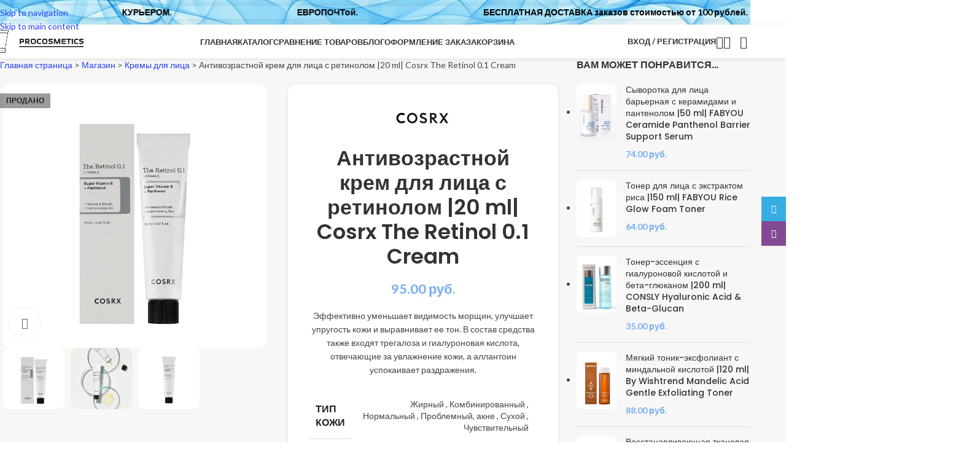

--- FILE ---
content_type: text/html; charset=UTF-8
request_url: https://procosmetics.by/product/antivozrastnoj-krem-dlya-licza-s-retinolom-20-ml-cosrx-the-retinol-0-1-cream/
body_size: 57631
content:
<!DOCTYPE html>
<html lang="ru-RU">
<head>
<meta charset="UTF-8">
<link rel="profile" href="https://gmpg.org/xfn/11">
<link rel="pingback" href="https://procosmetics.by/xmlrpc.php">
<meta name='robots' content='index, follow, max-image-preview:large, max-snippet:-1, max-video-preview:-1' />
<style>img:is([sizes="auto" i], [sizes^="auto," i]) { contain-intrinsic-size: 3000px 1500px }</style>
<script>window._wca = window._wca || [];</script>
<!-- This site is optimized with the Yoast SEO Premium plugin v22.8 (Yoast SEO v26.7) - https://yoast.com/wordpress/plugins/seo/ -->
<title>Купить Антивозрастной крем для лица с ретинолом |20 ml| Cosrx The Retinol 0.1 Cream &#8226; ProCosmetics.by</title>
<meta name="description" content="Обновляющий крем для лица с ретинолом направлен на эффективное разглаживающее и действие и предотвращение возрастных изменений." />
<link rel="canonical" href="https://procosmetics.by/product/antivozrastnoj-krem-dlya-licza-s-retinolom-20-ml-cosrx-the-retinol-0-1-cream/" />
<meta property="og:locale" content="ru_RU" />
<meta property="og:type" content="product" />
<meta property="og:title" content="Антивозрастной крем для лица с ретинолом |20 ml| Cosrx The Retinol 0.1 Cream" />
<meta property="og:description" content="Обновляющий крем для лица с ретинолом направлен на эффективное разглаживающее и действие и предотвращение возрастных изменений." />
<meta property="og:url" content="https://procosmetics.by/product/antivozrastnoj-krem-dlya-licza-s-retinolom-20-ml-cosrx-the-retinol-0-1-cream/" />
<meta property="og:site_name" content="ProCosmetics.by" />
<meta property="article:modified_time" content="2024-08-04T18:51:02+00:00" />
<meta property="og:image" content="https://procosmetics.by/wp-content/uploads/2023/01/cosrx_the_retinol_0.1_cream_01_procosmetics_by.jpg" />
<meta property="og:image:width" content="1000" />
<meta property="og:image:height" content="1000" />
<meta property="og:image:type" content="image/jpeg" /><meta property="og:image" content="https://procosmetics.by/wp-content/uploads/2023/01/cosrx_the_retinol_0.1_cream_20ml_03_procosmetics_by.jpg" />
<meta property="og:image:width" content="1000" />
<meta property="og:image:height" content="1000" />
<meta property="og:image:type" content="image/jpeg" /><meta property="og:image" content="https://procosmetics.by/wp-content/uploads/2023/01/cosrx_the_retinol_0.1_cream_02_procosmetics_by.jpg" />
<meta property="og:image:width" content="1000" />
<meta property="og:image:height" content="1000" />
<meta property="og:image:type" content="image/jpeg" />
<meta name="twitter:card" content="summary_large_image" />
<meta name="twitter:label1" content="Цена" />
<meta name="twitter:data1" content="95.00&nbsp;&#x440;&#x443;&#x431;." />
<meta name="twitter:label2" content="Доступность" />
<meta name="twitter:data2" content="Распродано" />
<script type="application/ld+json" class="yoast-schema-graph">{"@context":"https://schema.org","@graph":[{"@type":["WebPage","ItemPage"],"@id":"https://procosmetics.by/product/antivozrastnoj-krem-dlya-licza-s-retinolom-20-ml-cosrx-the-retinol-0-1-cream/","url":"https://procosmetics.by/product/antivozrastnoj-krem-dlya-licza-s-retinolom-20-ml-cosrx-the-retinol-0-1-cream/","name":"Купить Антивозрастной крем для лица с ретинолом |20 ml| Cosrx The Retinol 0.1 Cream &#8226; ProCosmetics.by","isPartOf":{"@id":"https://procosmetics.by/#website"},"primaryImageOfPage":{"@id":"https://procosmetics.by/product/antivozrastnoj-krem-dlya-licza-s-retinolom-20-ml-cosrx-the-retinol-0-1-cream/#primaryimage"},"image":{"@id":"https://procosmetics.by/product/antivozrastnoj-krem-dlya-licza-s-retinolom-20-ml-cosrx-the-retinol-0-1-cream/#primaryimage"},"thumbnailUrl":"https://procosmetics.by/wp-content/uploads/2023/01/cosrx_the_retinol_0.1_cream_01_procosmetics_by.jpg","description":"Обновляющий крем для лица с ретинолом направлен на эффективное разглаживающее и действие и предотвращение возрастных изменений.","breadcrumb":{"@id":"https://procosmetics.by/product/antivozrastnoj-krem-dlya-licza-s-retinolom-20-ml-cosrx-the-retinol-0-1-cream/#breadcrumb"},"inLanguage":"ru-RU","potentialAction":{"@type":"BuyAction","target":"https://procosmetics.by/product/antivozrastnoj-krem-dlya-licza-s-retinolom-20-ml-cosrx-the-retinol-0-1-cream/"}},{"@type":"ImageObject","inLanguage":"ru-RU","@id":"https://procosmetics.by/product/antivozrastnoj-krem-dlya-licza-s-retinolom-20-ml-cosrx-the-retinol-0-1-cream/#primaryimage","url":"https://procosmetics.by/wp-content/uploads/2023/01/cosrx_the_retinol_0.1_cream_01_procosmetics_by.jpg","contentUrl":"https://procosmetics.by/wp-content/uploads/2023/01/cosrx_the_retinol_0.1_cream_01_procosmetics_by.jpg","width":1000,"height":1000,"caption":"Антивозрастной крем для лица с ретинолом |20 ml| Cosrx The Retinol 0.1 Cream"},{"@type":"BreadcrumbList","@id":"https://procosmetics.by/product/antivozrastnoj-krem-dlya-licza-s-retinolom-20-ml-cosrx-the-retinol-0-1-cream/#breadcrumb","itemListElement":[{"@type":"ListItem","position":1,"name":"Главная страница","item":"https://procosmetics.by/"},{"@type":"ListItem","position":2,"name":"Магазин","item":"https://procosmetics.by/shop/"},{"@type":"ListItem","position":3,"name":"Кремы для лица","item":"https://procosmetics.by/product-category/kremy_dlya_lica/"},{"@type":"ListItem","position":4,"name":"Антивозрастной крем для лица с ретинолом |20 ml| Cosrx The Retinol 0.1 Cream"}]},{"@type":"WebSite","@id":"https://procosmetics.by/#website","url":"https://procosmetics.by/","name":"ProCosmetics.by","description":"Магазин оригинальной корейской косметики","publisher":{"@id":"https://procosmetics.by/#organization"},"potentialAction":[{"@type":"SearchAction","target":{"@type":"EntryPoint","urlTemplate":"https://procosmetics.by/?s={search_term_string}"},"query-input":{"@type":"PropertyValueSpecification","valueRequired":true,"valueName":"search_term_string"}}],"inLanguage":"ru-RU"},{"@type":"Organization","@id":"https://procosmetics.by/#organization","name":"ProCosmetics.by","url":"https://procosmetics.by/","logo":{"@type":"ImageObject","inLanguage":"ru-RU","@id":"https://procosmetics.by/#/schema/logo/image/","url":"https://procosmetics.by/wp-content/uploads/2020/11/logo_gorizont_procosmetics_by500.png","contentUrl":"https://procosmetics.by/wp-content/uploads/2020/11/logo_gorizont_procosmetics_by500.png","width":500,"height":149,"caption":"ProCosmetics.by"},"image":{"@id":"https://procosmetics.by/#/schema/logo/image/"},"sameAs":["https://www.instagram.com/patch_minsk/"]}]}</script>
<meta property="product:brand" content="Cosrx" />
<meta property="product:price:amount" content="95.00" />
<meta property="product:price:currency" content="BYN" />
<meta property="og:availability" content="out of stock" />
<meta property="product:availability" content="out of stock" />
<meta property="product:retailer_item_id" content="8809598454781" />
<meta property="product:condition" content="new" />
<!-- / Yoast SEO Premium plugin. -->
<link rel='dns-prefetch' href='//stats.wp.com' />
<link rel='dns-prefetch' href='//fonts.googleapis.com' />
<link rel="alternate" type="application/rss+xml" title="ProCosmetics.by &raquo; Лента" href="https://procosmetics.by/feed/" />
<link rel="alternate" type="application/rss+xml" title="ProCosmetics.by &raquo; Лента комментариев" href="https://procosmetics.by/comments/feed/" />
<link rel="alternate" type="application/rss+xml" title="ProCosmetics.by &raquo; Лента комментариев к &laquo;Антивозрастной крем для лица с ретинолом |20 ml| Cosrx The Retinol 0.1 Cream&raquo;" href="https://procosmetics.by/product/antivozrastnoj-krem-dlya-licza-s-retinolom-20-ml-cosrx-the-retinol-0-1-cream/feed/" />
<link rel='stylesheet' id='wdp_cart-summary-css' href='https://procosmetics.by/wp-content/plugins/advanced-dynamic-pricing-for-woocommerce/BaseVersion/assets/css/cart-summary.css?ver=4.10.5' type='text/css' media='all' />
<style id='safe-svg-svg-icon-style-inline-css' type='text/css'>
.safe-svg-cover{text-align:center}.safe-svg-cover .safe-svg-inside{display:inline-block;max-width:100%}.safe-svg-cover svg{fill:currentColor;height:100%;max-height:100%;max-width:100%;width:100%}
</style>
<link rel='stylesheet' id='wp-components-css' href='https://procosmetics.by/wp-includes/css/dist/components/style.min.css?ver=196b08bd90dddfe8f534431405d932ed' type='text/css' media='all' />
<link rel='stylesheet' id='wptelegram_login-blocks-0-css' href='https://procosmetics.by/wp-content/plugins/wptelegram-login/assets/build/dist/blocks-Cg1mExvO.css' type='text/css' media='all' />
<style id='woocommerce-inline-inline-css' type='text/css'>
.woocommerce form .form-row .required { visibility: visible; }
</style>
<link rel='stylesheet' id='js_composer_front-css' href='https://procosmetics.by/wp-content/plugins/js_composer/assets/css/js_composer.min.css?ver=8.7.2' type='text/css' media='all' />
<link rel='stylesheet' id='wd-style-base-css' href='https://procosmetics.by/wp-content/themes/woodmart/css/parts/base.min.css?ver=8.3.9' type='text/css' media='all' />
<link rel='stylesheet' id='wd-helpers-wpb-elem-css' href='https://procosmetics.by/wp-content/themes/woodmart/css/parts/helpers-wpb-elem.min.css?ver=8.3.9' type='text/css' media='all' />
<link rel='stylesheet' id='wd-lazy-loading-css' href='https://procosmetics.by/wp-content/themes/woodmart/css/parts/opt-lazy-load.min.css?ver=8.3.9' type='text/css' media='all' />
<link rel='stylesheet' id='wd-revolution-slider-css' href='https://procosmetics.by/wp-content/themes/woodmart/css/parts/int-rev-slider.min.css?ver=8.3.9' type='text/css' media='all' />
<link rel='stylesheet' id='wd-wpbakery-base-css' href='https://procosmetics.by/wp-content/themes/woodmart/css/parts/int-wpb-base.min.css?ver=8.3.9' type='text/css' media='all' />
<link rel='stylesheet' id='wd-wpbakery-base-deprecated-css' href='https://procosmetics.by/wp-content/themes/woodmart/css/parts/int-wpb-base-deprecated.min.css?ver=8.3.9' type='text/css' media='all' />
<link rel='stylesheet' id='wd-notices-fixed-css' href='https://procosmetics.by/wp-content/themes/woodmart/css/parts/woo-opt-sticky-notices-old.min.css?ver=8.3.9' type='text/css' media='all' />
<link rel='stylesheet' id='wd-woocommerce-base-css' href='https://procosmetics.by/wp-content/themes/woodmart/css/parts/woocommerce-base.min.css?ver=8.3.9' type='text/css' media='all' />
<link rel='stylesheet' id='wd-mod-star-rating-css' href='https://procosmetics.by/wp-content/themes/woodmart/css/parts/mod-star-rating.min.css?ver=8.3.9' type='text/css' media='all' />
<link rel='stylesheet' id='wd-woocommerce-block-notices-css' href='https://procosmetics.by/wp-content/themes/woodmart/css/parts/woo-mod-block-notices.min.css?ver=8.3.9' type='text/css' media='all' />
<link rel='stylesheet' id='wd-woo-mod-quantity-css' href='https://procosmetics.by/wp-content/themes/woodmart/css/parts/woo-mod-quantity.min.css?ver=8.3.9' type='text/css' media='all' />
<link rel='stylesheet' id='wd-woo-opt-free-progress-bar-css' href='https://procosmetics.by/wp-content/themes/woodmart/css/parts/woo-opt-free-progress-bar.min.css?ver=8.3.9' type='text/css' media='all' />
<link rel='stylesheet' id='wd-woo-mod-progress-bar-css' href='https://procosmetics.by/wp-content/themes/woodmart/css/parts/woo-mod-progress-bar.min.css?ver=8.3.9' type='text/css' media='all' />
<link rel='stylesheet' id='wd-woo-single-prod-el-base-css' href='https://procosmetics.by/wp-content/themes/woodmart/css/parts/woo-single-prod-el-base.min.css?ver=8.3.9' type='text/css' media='all' />
<link rel='stylesheet' id='wd-woo-mod-stock-status-css' href='https://procosmetics.by/wp-content/themes/woodmart/css/parts/woo-mod-stock-status.min.css?ver=8.3.9' type='text/css' media='all' />
<link rel='stylesheet' id='wd-woo-mod-shop-attributes-css' href='https://procosmetics.by/wp-content/themes/woodmart/css/parts/woo-mod-shop-attributes.min.css?ver=8.3.9' type='text/css' media='all' />
<link rel='stylesheet' id='wd-opt-carousel-disable-css' href='https://procosmetics.by/wp-content/themes/woodmart/css/parts/opt-carousel-disable.min.css?ver=8.3.9' type='text/css' media='all' />
<link rel='stylesheet' id='child-style-css' href='https://procosmetics.by/wp-content/themes/woodmart-child/style.css?ver=8.3.9' type='text/css' media='all' />
<link rel='stylesheet' id='xts-google-fonts-css' href='https://fonts.googleapis.com/css?family=Lato%3A400%2C700%7CPoppins%3A400%2C600%2C500&#038;display=swap&#038;ver=8.3.9' type='text/css' media='all' />
<script src='//procosmetics.by/wp-content/cache/wpfc-minified/epdbwmbg/fxm2w.js' type="text/javascript"></script>
<!-- <script type="text/javascript" src="https://procosmetics.by/wp-includes/js/jquery/jquery.min.js?ver=3.7.1" id="jquery-core-js"></script> -->
<!-- <script type="text/javascript" data-jetpack-boost="ignore" src="//procosmetics.by/wp-content/plugins/revslider/sr6/assets/js/rbtools.min.js?ver=6.7.38" async id="tp-tools-js"></script> -->
<!-- <script type="text/javascript" data-jetpack-boost="ignore" src="//procosmetics.by/wp-content/plugins/revslider/sr6/assets/js/rs6.min.js?ver=6.7.38" async id="revmin-js"></script> -->
<!-- <script type="text/javascript" src="https://procosmetics.by/wp-content/plugins/woocommerce/assets/js/jquery-blockui/jquery.blockUI.min.js?ver=2.7.0-wc.10.4.3" id="wc-jquery-blockui-js" data-wp-strategy="defer"></script> -->
<script type="text/javascript" id="wc-add-to-cart-js-extra">
/* <![CDATA[ */
var wc_add_to_cart_params = {"ajax_url":"\/wp-admin\/admin-ajax.php","wc_ajax_url":"\/?wc-ajax=%%endpoint%%","i18n_view_cart":"\u041f\u0440\u043e\u0441\u043c\u043e\u0442\u0440 \u043a\u043e\u0440\u0437\u0438\u043d\u044b","cart_url":"https:\/\/procosmetics.by\/cart\/","is_cart":"","cart_redirect_after_add":"no"};
/* ]]> */
</script>
<script src='//procosmetics.by/wp-content/cache/wpfc-minified/fi7xem0m/fxm2w.js' type="text/javascript"></script>
<!-- <script type="text/javascript" src="https://procosmetics.by/wp-content/plugins/woocommerce/assets/js/frontend/add-to-cart.min.js?ver=10.4.3" id="wc-add-to-cart-js" data-wp-strategy="defer"></script> -->
<!-- <script type="text/javascript" src="https://procosmetics.by/wp-content/plugins/woocommerce/assets/js/zoom/jquery.zoom.min.js?ver=1.7.21-wc.10.4.3" id="wc-zoom-js" defer="defer" data-wp-strategy="defer"></script> -->
<script type="text/javascript" id="wc-single-product-js-extra">
/* <![CDATA[ */
var wc_single_product_params = {"i18n_required_rating_text":"\u041f\u043e\u0436\u0430\u043b\u0443\u0439\u0441\u0442\u0430, \u043f\u043e\u0441\u0442\u0430\u0432\u044c\u0442\u0435 \u043e\u0446\u0435\u043d\u043a\u0443","i18n_rating_options":["1 \u0438\u0437 5 \u0437\u0432\u0451\u0437\u0434","2 \u0438\u0437 5 \u0437\u0432\u0451\u0437\u0434","3 \u0438\u0437 5 \u0437\u0432\u0451\u0437\u0434","4 \u0438\u0437 5 \u0437\u0432\u0451\u0437\u0434","5 \u0438\u0437 5 \u0437\u0432\u0451\u0437\u0434"],"i18n_product_gallery_trigger_text":"\u041f\u0440\u043e\u0441\u043c\u043e\u0442\u0440 \u0433\u0430\u043b\u0435\u0440\u0435\u0438 \u0438\u0437\u043e\u0431\u0440\u0430\u0436\u0435\u043d\u0438\u0439 \u0432 \u043f\u043e\u043b\u043d\u043e\u044d\u043a\u0440\u0430\u043d\u043d\u043e\u043c \u0440\u0435\u0436\u0438\u043c\u0435","review_rating_required":"yes","flexslider":{"rtl":false,"animation":"slide","smoothHeight":true,"directionNav":false,"controlNav":"thumbnails","slideshow":false,"animationSpeed":500,"animationLoop":false,"allowOneSlide":false},"zoom_enabled":"","zoom_options":[],"photoswipe_enabled":"","photoswipe_options":{"shareEl":false,"closeOnScroll":false,"history":false,"hideAnimationDuration":0,"showAnimationDuration":0},"flexslider_enabled":""};
/* ]]> */
</script>
<script src='//procosmetics.by/wp-content/cache/wpfc-minified/6v5fjka6/a0nh4.js' type="text/javascript"></script>
<!-- <script type="text/javascript" src="https://procosmetics.by/wp-content/plugins/woocommerce/assets/js/frontend/single-product.min.js?ver=10.4.3" id="wc-single-product-js" defer="defer" data-wp-strategy="defer"></script> -->
<!-- <script type="text/javascript" src="https://procosmetics.by/wp-content/plugins/woocommerce/assets/js/js-cookie/js.cookie.min.js?ver=2.1.4-wc.10.4.3" id="wc-js-cookie-js" defer="defer" data-wp-strategy="defer"></script> -->
<script type="text/javascript" id="woocommerce-js-extra">
/* <![CDATA[ */
var woocommerce_params = {"ajax_url":"\/wp-admin\/admin-ajax.php","wc_ajax_url":"\/?wc-ajax=%%endpoint%%","i18n_password_show":"\u041f\u043e\u043a\u0430\u0437\u0430\u0442\u044c \u043f\u0430\u0440\u043e\u043b\u044c","i18n_password_hide":"\u0421\u043a\u0440\u044b\u0442\u044c \u043f\u0430\u0440\u043e\u043b\u044c"};
/* ]]> */
</script>
<script src='//procosmetics.by/wp-content/cache/wpfc-minified/jzzdseoc/a0nh4.js' type="text/javascript"></script>
<!-- <script type="text/javascript" src="https://procosmetics.by/wp-content/plugins/woocommerce/assets/js/frontend/woocommerce.min.js?ver=10.4.3" id="woocommerce-js" defer="defer" data-wp-strategy="defer"></script> -->
<!-- <script type="text/javascript" src="https://procosmetics.by/wp-content/plugins/js_composer/assets/js/vendors/woocommerce-add-to-cart.js?ver=8.7.2" id="vc_woocommerce-add-to-cart-js-js"></script> -->
<script type="text/javascript" src="https://stats.wp.com/s-202603.js" id="woocommerce-analytics-js" defer="defer" data-wp-strategy="defer"></script>
<script src='//procosmetics.by/wp-content/cache/wpfc-minified/fi3655s/fxm2w.js' type="text/javascript"></script>
<!-- <script type="text/javascript" src="https://procosmetics.by/wp-content/themes/woodmart/js/libs/device.min.js?ver=8.3.9" id="wd-device-library-js"></script> -->
<!-- <script type="text/javascript" src="https://procosmetics.by/wp-content/themes/woodmart/js/scripts/global/scrollBar.min.js?ver=8.3.9" id="wd-scrollbar-js"></script> -->
<script></script><link rel="https://api.w.org/" href="https://procosmetics.by/wp-json/" /><link rel="alternate" title="JSON" type="application/json" href="https://procosmetics.by/wp-json/wp/v2/product/12632" /><link rel="alternate" title="oEmbed (JSON)" type="application/json+oembed" href="https://procosmetics.by/wp-json/oembed/1.0/embed?url=https%3A%2F%2Fprocosmetics.by%2Fproduct%2Fantivozrastnoj-krem-dlya-licza-s-retinolom-20-ml-cosrx-the-retinol-0-1-cream%2F" />
<link rel="alternate" title="oEmbed (XML)" type="text/xml+oembed" href="https://procosmetics.by/wp-json/oembed/1.0/embed?url=https%3A%2F%2Fprocosmetics.by%2Fproduct%2Fantivozrastnoj-krem-dlya-licza-s-retinolom-20-ml-cosrx-the-retinol-0-1-cream%2F&#038;format=xml" />
<!-- Saphali Lite Version -->
<meta name="generator" content="Saphali Lite 2.0.0" />
<style>img#wpstats{display:none}</style>
<meta name="theme-color" content="rgb(116,186,243)">					<meta name="viewport" content="width=device-width, initial-scale=1.0, maximum-scale=1.0, user-scalable=no">
<noscript><style>.woocommerce-product-gallery{ opacity: 1 !important; }</style></noscript>
<style type="text/css">.recentcomments a{display:inline !important;padding:0 !important;margin:0 !important;}</style>        <style type="text/css">
.wdp_bulk_table_content .wdp_pricing_table_caption { color: #6d6d6d ! important} .wdp_bulk_table_content table thead td { color: #6d6d6d ! important} .wdp_bulk_table_content table thead td { background-color: #efefef ! important} .wdp_bulk_table_content table thead td { higlight_background_color-color: #efefef ! important} .wdp_bulk_table_content table thead td { higlight_text_color: #6d6d6d ! important} .wdp_bulk_table_content table tbody td { color: #6d6d6d ! important} .wdp_bulk_table_content table tbody td { background-color: #ffffff ! important} .wdp_bulk_table_content .wdp_pricing_table_footer { color: #6d6d6d ! important}        </style>
<meta name="generator" content="Powered by WPBakery Page Builder - drag and drop page builder for WordPress."/>
<meta name="generator" content="Powered by Slider Revolution 6.7.38 - responsive, Mobile-Friendly Slider Plugin for WordPress with comfortable drag and drop interface." />
<link rel="icon" href="https://procosmetics.by/wp-content/uploads/2020/11/cropped-logo_favicon_procosmetics_by-2-32x32.png" sizes="32x32" />
<link rel="icon" href="https://procosmetics.by/wp-content/uploads/2020/11/cropped-logo_favicon_procosmetics_by-2-192x192.png" sizes="192x192" />
<link rel="apple-touch-icon" href="https://procosmetics.by/wp-content/uploads/2020/11/cropped-logo_favicon_procosmetics_by-2-180x180.png" />
<meta name="msapplication-TileImage" content="https://procosmetics.by/wp-content/uploads/2020/11/cropped-logo_favicon_procosmetics_by-2-270x270.png" />
<script data-jetpack-boost="ignore">function setREVStartSize(e){
//window.requestAnimationFrame(function() {
window.RSIW = window.RSIW===undefined ? window.innerWidth : window.RSIW;
window.RSIH = window.RSIH===undefined ? window.innerHeight : window.RSIH;
try {
var pw = document.getElementById(e.c).parentNode.offsetWidth,
newh;
pw = pw===0 || isNaN(pw) || (e.l=="fullwidth" || e.layout=="fullwidth") ? window.RSIW : pw;
e.tabw = e.tabw===undefined ? 0 : parseInt(e.tabw);
e.thumbw = e.thumbw===undefined ? 0 : parseInt(e.thumbw);
e.tabh = e.tabh===undefined ? 0 : parseInt(e.tabh);
e.thumbh = e.thumbh===undefined ? 0 : parseInt(e.thumbh);
e.tabhide = e.tabhide===undefined ? 0 : parseInt(e.tabhide);
e.thumbhide = e.thumbhide===undefined ? 0 : parseInt(e.thumbhide);
e.mh = e.mh===undefined || e.mh=="" || e.mh==="auto" ? 0 : parseInt(e.mh,0);
if(e.layout==="fullscreen" || e.l==="fullscreen")
newh = Math.max(e.mh,window.RSIH);
else{
e.gw = Array.isArray(e.gw) ? e.gw : [e.gw];
for (var i in e.rl) if (e.gw[i]===undefined || e.gw[i]===0) e.gw[i] = e.gw[i-1];
e.gh = e.el===undefined || e.el==="" || (Array.isArray(e.el) && e.el.length==0)? e.gh : e.el;
e.gh = Array.isArray(e.gh) ? e.gh : [e.gh];
for (var i in e.rl) if (e.gh[i]===undefined || e.gh[i]===0) e.gh[i] = e.gh[i-1];
var nl = new Array(e.rl.length),
ix = 0,
sl;
e.tabw = e.tabhide>=pw ? 0 : e.tabw;
e.thumbw = e.thumbhide>=pw ? 0 : e.thumbw;
e.tabh = e.tabhide>=pw ? 0 : e.tabh;
e.thumbh = e.thumbhide>=pw ? 0 : e.thumbh;
for (var i in e.rl) nl[i] = e.rl[i]<window.RSIW ? 0 : e.rl[i];
sl = nl[0];
for (var i in nl) if (sl>nl[i] && nl[i]>0) { sl = nl[i]; ix=i;}
var m = pw>(e.gw[ix]+e.tabw+e.thumbw) ? 1 : (pw-(e.tabw+e.thumbw)) / (e.gw[ix]);
newh =  (e.gh[ix] * m) + (e.tabh + e.thumbh);
}
var el = document.getElementById(e.c);
if (el!==null && el) el.style.height = newh+"px";
el = document.getElementById(e.c+"_wrapper");
if (el!==null && el) {
el.style.height = newh+"px";
el.style.display = "block";
}
} catch(e){
console.log("Failure at Presize of Slider:" + e)
}
//});
};</script>
<style type="text/css" id="wp-custom-css">
.grecaptcha-badge { visibility: hidden;}		</style>
<style>
</style><noscript><style> .wpb_animate_when_almost_visible { opacity: 1; }</style></noscript>			<style id="wd-style-header_544591-css" data-type="wd-style-header_544591">
:root{
--wd-top-bar-h: 50px;
--wd-top-bar-sm-h: 40px;
--wd-top-bar-sticky-h: .00001px;
--wd-top-bar-brd-w: 1px;
--wd-header-general-h: 55px;
--wd-header-general-sm-h: 60px;
--wd-header-general-sticky-h: .00001px;
--wd-header-general-brd-w: .00001px;
--wd-header-bottom-h: .00001px;
--wd-header-bottom-sm-h: .00001px;
--wd-header-bottom-sticky-h: .00001px;
--wd-header-bottom-brd-w: .00001px;
--wd-header-clone-h: 60px;
--wd-header-brd-w: calc(var(--wd-top-bar-brd-w) + var(--wd-header-general-brd-w) + var(--wd-header-bottom-brd-w));
--wd-header-h: calc(var(--wd-top-bar-h) + var(--wd-header-general-h) + var(--wd-header-bottom-h) + var(--wd-header-brd-w));
--wd-header-sticky-h: calc(var(--wd-top-bar-sticky-h) + var(--wd-header-general-sticky-h) + var(--wd-header-bottom-sticky-h) + var(--wd-header-clone-h) + var(--wd-header-brd-w));
--wd-header-sm-h: calc(var(--wd-top-bar-sm-h) + var(--wd-header-general-sm-h) + var(--wd-header-bottom-sm-h) + var(--wd-header-brd-w));
}
.whb-top-bar .wd-dropdown {
margin-top: 4px;
}
.whb-top-bar .wd-dropdown:after {
height: 15px;
}
:root:has(.whb-top-bar.whb-border-boxed) {
--wd-top-bar-brd-w: .00001px;
}
@media (max-width: 1024px) {
:root:has(.whb-top-bar.whb-hidden-mobile) {
--wd-top-bar-brd-w: .00001px;
}
}
.whb-clone.whb-sticked .wd-dropdown:not(.sub-sub-menu) {
margin-top: 9px;
}
.whb-clone.whb-sticked .wd-dropdown:not(.sub-sub-menu):after {
height: 20px;
}
.whb-top-bar {
background-color: rgba(255, 255, 255, 1);border-color: rgba(232, 232, 232, 1);border-bottom-width: 1px;border-bottom-style: solid;
}
.whb-9x1ytaxq7aphtb3npidp form.searchform {
--wd-form-height: 46px;
}
.whb-general-header {
background-color: rgba(255, 255, 255, 0.9);border-color: rgba(232, 232, 232, 1);border-bottom-width: 0px;border-bottom-style: solid;
}
.whb-header-bottom {
border-bottom-width: 0px;border-bottom-style: inherit;
}
</style>
<style id="wd-style-theme_settings_default-css" data-type="wd-style-theme_settings_default">
@font-face {
font-weight: normal;
font-style: normal;
font-family: "woodmart-font";
src: url("//procosmetics.by/wp-content/themes/woodmart/fonts/woodmart-font-1-400.woff2?v=8.3.9") format("woff2");
}
:root {
--wd-header-banner-h: 40px;
--wd-text-font: "Lato", Arial, Helvetica, sans-serif;
--wd-text-font-weight: 400;
--wd-text-color: rgb(68,68,68);
--wd-text-font-size: 14px;
--wd-title-font: "Poppins", Arial, Helvetica, sans-serif;
--wd-title-font-weight: 600;
--wd-title-color: #242424;
--wd-entities-title-font: "Poppins", Arial, Helvetica, sans-serif;
--wd-entities-title-font-weight: 500;
--wd-entities-title-color: #333333;
--wd-entities-title-color-hover: rgb(68, 68, 68);
--wd-alternative-font: "Lato", Arial, Helvetica, sans-serif;
--wd-widget-title-font: "Poppins", Arial, Helvetica, sans-serif;
--wd-widget-title-font-weight: 600;
--wd-widget-title-transform: uppercase;
--wd-widget-title-color: #333;
--wd-widget-title-font-size: 16px;
--wd-header-el-font: "Lato", Arial, Helvetica, sans-serif;
--wd-header-el-font-weight: 700;
--wd-header-el-transform: uppercase;
--wd-header-el-font-size: 13px;
--wd-otl-style: dotted;
--wd-otl-width: 2px;
--wd-primary-color: rgb(116,172,242);
--wd-alternative-color: #fbbc34;
--btn-default-bgcolor: #f7f7f7;
--btn-default-bgcolor-hover: #efefef;
--btn-accented-bgcolor: rgb(65,170,226);
--btn-accented-bgcolor-hover: rgb(65,149,226);
--wd-form-brd-width: 2px;
--notices-success-bg: rgb(202,178,239);
--notices-success-color: #fff;
--notices-warning-bg: rgba(221,61,13,0.88);
--notices-warning-color: rgb(255,255,255);
--wd-link-color: rgb(38,65,242);
--wd-link-color-hover: rgb(135,2,237);
--wd-sticky-btn-height: 95px;
}
.wd-age-verify-wrap {
--wd-popup-width: 500px;
}
.wd-popup.wd-promo-popup {
background-color: #111111;
background-image: url(https://procosmetics.by/wp-content/uploads/2021/07/promo-popup.jpg);
background-repeat: no-repeat;
background-size: cover;
background-position: center center;
}
.wd-promo-popup-wrap {
--wd-popup-width: 800px;
}
.header-banner {
background-image: url(https://procosmetics.by/wp-content/uploads/2024/08/abstract-creative-smoke-wave-background.jpg);
background-repeat: no-repeat;
background-size: cover;
background-attachment: scroll;
background-position: center center;
}
:is(.woodmart-archive-shop .wd-builder-off,.wd-wishlist-content,.related-and-upsells,.cart-collaterals,.wd-shop-product,.wd-fbt) .wd-products-with-bg, :is(.woodmart-archive-shop .wd-builder-off,.wd-wishlist-content,.related-and-upsells,.cart-collaterals,.wd-shop-product,.wd-fbt) .wd-products-with-bg :is(.wd-product,.wd-cat) {
--wd-prod-bg:rgb(237,246,255);
--wd-bordered-bg:rgb(237,246,255);
}
:is(.woodmart-woocommerce-layered-nav, .wd-product-category-filter) .wd-scroll-content {
max-height: 223px;
}
.wd-page-title .wd-page-title-bg img {
object-fit: cover;
object-position: center center;
}
.wd-footer {
background-color: #ffffff;
background-image: url(https://procosmetics.by/wp-content/uploads/2022/10/blurry-gradient-haikei-footer02.svg);
}
html .product-image-summary-wrap .product_title, html .wd-single-title .product_title {
font-weight: 600;
}
.page .wd-page-content {
background-color: rgb(247,247,247);
background-image: none;
}
.woodmart-archive-shop:not(.single-product) .wd-page-content {
background-color: rgb(247,247,247);
background-image: none;
}
.single-product .wd-page-content {
background-color: rgb(247,247,247);
background-image: none;
}
.woodmart-archive-blog .wd-page-content {
background-color: rgb(247,247,247);
background-image: none;
}
.single-post .wd-page-content {
background-color: rgb(247,247,247);
background-image: none;
}
.wd-nav-pagin-wrap:not(.wd-custom-style) {
--wd-pagin-size: 12px;
}
.product-labels .product-label.onsale {
background-color: rgba(251,174,60,0.92);
}
.product-labels .product-label.new {
background-color: rgba(118,224,116,0.86);
}
.product-labels .product-label.featured {
background-color: rgba(255,0,102,0.85);
}
.product-labels .product-label.out-of-stock {
background-color: rgba(0,0,0,0.39);
}
.product-labels .product-label.attribute-label:not(.label-with-img) {
background-color: rgba(119,185,243,0.83);
}
.mfp-wrap.wd-popup-quick-view-wrap {
--wd-popup-width: 700px;
}
@media (max-width: 1024px) {
:root {
--wd-header-banner-h: 40px;
--wd-sticky-btn-height: 95px;
}
}
@media (max-width: 768.98px) {
:root {
--wd-sticky-btn-height: 42px;
}
}
:root{
--wd-container-w: 1222px;
--wd-form-brd-radius: 5px;
--btn-default-color: #333;
--btn-default-color-hover: #333;
--btn-accented-color: #fff;
--btn-accented-color-hover: #fff;
--btn-default-brd-radius: 5px;
--btn-default-box-shadow: none;
--btn-default-box-shadow-hover: none;
--btn-accented-brd-radius: 5px;
--btn-accented-box-shadow: none;
--btn-accented-box-shadow-hover: none;
--wd-brd-radius: 12px;
}
@media (min-width: 1222px) {
[data-vc-full-width]:not([data-vc-stretch-content]),
:is(.vc_section, .vc_row).wd-section-stretch {
padding-left: calc((100vw - 1222px - var(--wd-sticky-nav-w) - var(--wd-scroll-w)) / 2);
padding-right: calc((100vw - 1222px - var(--wd-sticky-nav-w) - var(--wd-scroll-w)) / 2);
}
}
</style>
</head>
<body data-rsssl=1 class="wp-singular product-template-default single single-product postid-12632 wp-theme-woodmart wp-child-theme-woodmart-child theme-woodmart woocommerce woocommerce-page woocommerce-no-js wrapper-full-width  categories-accordion-on header-banner-enabled woodmart-ajax-shop-on notifications-sticky sticky-toolbar-on wd-sticky-btn-on wd-sticky-btn-on-mb wpb-js-composer js-comp-ver-8.7.2 vc_responsive">
<script type="text/javascript" id="wd-flicker-fix">// Flicker fix.</script>		<div class="wd-skip-links">
<a href="#menu-menu-1" class="wd-skip-navigation btn">
Skip to navigation					</a>
<a href="#main-content" class="wd-skip-content btn">
Skip to main content			</a>
</div>
<style class="wd-preloader-style">
html {
/* overflow: hidden; */
overflow-y: scroll;
}
html body {
overflow: hidden;
max-height: calc(100vh - var(--wd-admin-bar-h));
}
</style>
<div class="wd-preloader color-scheme-dark">
<style>
.wd-preloader {
background-color: #ffffff						}
@keyframes wd-preloader-Rotate {
0%{
transform:scale(1) rotate(0deg);
}
50%{
transform:scale(0.8) rotate(360deg);
}
100%{
transform:scale(1) rotate(720deg);
}
}
.wd-preloader-img:before {
content: "";
display: block;
width: 50px;
height: 50px;
border: 2px solid #BBB;
border-top-color: #000;
border-radius: 50%;
animation: wd-preloader-Rotate 2s cubic-bezier(0.63, 0.09, 0.26, 0.96) infinite ;
}
.color-scheme-light .wd-preloader-img:before {
border-color: rgba(255,255,255,0.2);
border-top-color: #fff;
}
@keyframes wd-preloader-fadeOut {
from {
visibility: visible;
}
to {
visibility: hidden;
}
}
.wd-preloader {
position: fixed;
top: 0;
left: 0;
right: 0;
bottom: 0;
opacity: 1;
visibility: visible;
z-index: 2500;
display: flex;
justify-content: center;
align-items: center;
animation: wd-preloader-fadeOut 20s ease both;
transition: opacity .4s ease;
}
.wd-preloader.preloader-hide {
pointer-events: none;
opacity: 0 !important;
}
.wd-preloader-img {
max-width: 300px;
max-height: 300px;
}
</style>
<div class="wd-preloader-img">
</div>
</div>
<div class="wd-page-wrapper website-wrapper">
<header class="whb-header whb-header_544591 whb-scroll-slide whb-sticky-clone whb-hide-on-scroll">
<link rel="stylesheet" id="wd-header-base-css" href="https://procosmetics.by/wp-content/themes/woodmart/css/parts/header-base.min.css?ver=8.3.9" type="text/css" media="all" /> 						<link rel="stylesheet" id="wd-mod-tools-css" href="https://procosmetics.by/wp-content/themes/woodmart/css/parts/mod-tools.min.css?ver=8.3.9" type="text/css" media="all" /> 			<div class="whb-main-header">
<div class="whb-row whb-general-header whb-not-sticky-row whb-with-bg whb-without-border whb-color-dark whb-with-shadow whb-flex-flex-middle">
<div class="container">
<div class="whb-flex-row whb-general-header-inner">
<div class="whb-column whb-col-left whb-column8 whb-visible-lg">
<div class="site-logo whb-gs8bcnxektjsro21n657">
<a href="https://procosmetics.by/" class="wd-logo wd-main-logo" rel="home" aria-label="Логотип сайта">
<img src="https://procosmetics.by/wp-content/uploads/2020/11/logo_gorizont_procosmetics_by500.png" alt="ProCosmetics.by" style="max-width: 250px;" />	</a>
</div>
</div>
<div class="whb-column whb-col-center whb-column9 whb-visible-lg">
<nav class="wd-header-nav wd-header-main-nav text-center wd-design-1 wd-with-overlay whb-6kgdkbvf12frej4dofvj" role="navigation" aria-label="Главное меню">
<ul id="menu-menu-1" class="menu wd-nav wd-nav-header wd-nav-main wd-style-default wd-gap-s"><li id="menu-item-18" class="menu-item menu-item-type-custom menu-item-object-custom menu-item-home menu-item-18 item-level-0 menu-mega-dropdown wd-event-hover menu-item-has-children" ><a href="https://procosmetics.by/" class="woodmart-nav-link"><span class="nav-link-text">Главная</span></a>
<div class="wd-dropdown-menu wd-dropdown wd-design-full-width color-scheme-dark">
<div class="container wd-entry-content">
<style data-type="vc_shortcodes-custom-css">.vc_custom_1482224730326{padding-top: 5px !important;padding-bottom: 5px !important;}.vc_custom_1720518386668{background-position: center !important;background-repeat: no-repeat !important;background-size: cover !important;}.vc_custom_1720519298516{background-position: center !important;background-repeat: no-repeat !important;background-size: cover !important;}.wd-rs-668d0392a96fe > .vc_column-inner{box-shadow: 0px 0px 9px 0px rgba(0, 0, 0, .15);}.wd-rs-668d03c3a084a > .vc_column-inner{box-shadow: 0px 0px 9px 0px rgba(0, 0, 0, .15);}.wd-rs-668d0f62d8ff2{--wd-brd-radius: 5px;}</style><div class="wpb-content-wrapper"><section class="vc_section vc_custom_1482224730326"><div class="vc_row wpb_row vc_row-fluid vc_row-o-content-top vc_row-flex wd-rs-668d123ba0a2d"><div class="wpb_column vc_column_container vc_col-sm-2 wd-rs-668d0392a96fe"><div class="vc_column-inner"><div class="wpb_wrapper">			<link rel="stylesheet" id="wd-mod-nav-menu-label-css" href="https://procosmetics.by/wp-content/themes/woodmart/css/parts/mod-nav-menu-label.min.css?ver=8.3.9" type="text/css" media="all" /> 			
<ul class="wd-sub-menu wd-rs-668bb60c8e6f4 mega-menu-list wd-sub-accented wd-wpb" >
<li class="">
<a >
<span class="nav-link-text">
Уход за лицом						</span>
</a>
<ul class="sub-sub-menu">
<li class="">
<a href="https://procosmetics.by/product-category/ochishchenie/sniatie_makiiazha/" title="">
Снятие макияжа							</a>
</li>
<li class="">
<a href="https://procosmetics.by/product-category/ochishchenie/penki-dlya-umyvaniya/" title="">
Пенки для умывания							</a>
</li>
<li class="">
<a href="https://procosmetics.by/product-category/ochishchenie/piling/" title="">
Пилинг							</a>
</li>
<li class="">
<a href="https://procosmetics.by/product-category/toniki_tonery/" title="">
Тоники и тонеры							</a>
</li>
<li class="">
<a href="https://procosmetics.by/product-category/syvorotki/" title="">
Сыворотки							</a>
</li>
<li class="">
<a href="https://procosmetics.by/product-category/kremy_dlya_lica/" title="">
Кремы для лица							</a>
</li>
<li class="">
<a href="https://procosmetics.by/product-category/kremy-vokrug-glaz/" title="">
Кремы для кожи вокруг глаз							</a>
</li>
<li class="">
<a href="https://procosmetics.by/product-category/patchi/" title="">
Патчи							</a>
</li>
<li class=" item-with-label item-label-orange">
<a href="https://procosmetics.by/product-category/solncezashchitnye_kremy/" title="">
Солнцезащитные кремы				<span class="menu-label menu-label-orange">Не только летом!</span>			</a>
</li>
</ul>
</li>
</ul>
<ul class="wd-sub-menu wd-rs-668bbdfdd3e00 mega-menu-list wd-sub-accented wd-wpb" >
<li class="">
<a href="https://procosmetics.by/product-category/maski_dlya_lica/" title="">
<span class="nav-link-text">
Маски для лица						</span>
</a>
<ul class="sub-sub-menu">
<li class="">
<a href="https://procosmetics.by/product-category/maski_dlya_lica/maski-alginatnye/" title="">
Маски альгинатные							</a>
</li>
<li class="">
<a href="https://procosmetics.by/product-category/maski_dlya_lica/maski-ochishhayushhie/" title="">
Маски очищающие							</a>
</li>
<li class="">
<a href="https://procosmetics.by/product-category/maski_dlya_lica/maski-nochnye-dnevnye/" title="">
Маски ночные и дневные							</a>
</li>
<li class="">
<a href="https://procosmetics.by/product-category/maski_dlya_lica/maski-tkanevye/" title="">
Маски тканевые							</a>
</li>
<li class="">
<a href="https://procosmetics.by/product-category/maski_dlya_lica/splesh-maski/" title="">
Сплэш-маски							</a>
</li>
<li class="">
<a href="https://procosmetics.by/product-category/maski_dlya_lica/karboksiterapiya/" title="">
Карбокситерапия							</a>
</li>
</ul>
</li>
</ul>
</div></div></div><div class="wpb_column vc_column_container vc_col-sm-2"><div class="vc_column-inner"><div class="wpb_wrapper">
<ul class="wd-sub-menu wd-rs-668bc088183c0 mega-menu-list wd-sub-accented wd-wpb" >
<li class="">
<a href="https://procosmetics.by/product-category/uhod-za-gubami/" title="">
<span class="nav-link-text">
Уход за губами						</span>
</a>
<ul class="sub-sub-menu">
<li class="">
<a href="https://procosmetics.by/product-category/uhod-za-gubami/kremy-dlya-gub/" title="">
Кремы для губ							</a>
</li>
<li class="">
<a href="https://procosmetics.by/product-category/uhod-za-gubami/maski-balzamy-dlya-gub/" title="">
Маски и бальзамы для губ							</a>
</li>
<li class="">
<a href="https://procosmetics.by/product-category/uhod-za-gubami/skraby-dlya-gub/" title="">
Скрабы для губ							</a>
</li>
</ul>
</li>
</ul>
<ul class="wd-sub-menu wd-rs-668d06df70f3f mega-menu-list wd-sub-accented wd-wpb vc_custom_1720518386668" >
<li class="">
<a href="https://procosmetics.by/product-category/makiyazh/" title="">
<span class="nav-link-text">
Макияж						</span>
</a>
<ul class="sub-sub-menu">
<li class="">
<a href="https://procosmetics.by/product-category/makiyazh/tonalnye_sredstva/" title="">
Тональные средства							</a>
</li>
<li class="">
<a href="https://procosmetics.by/product-category/makiyazh/tush-dlya-resnicz/" title="">
Тушь для ресниц							</a>
</li>
<li class="">
<a href="https://procosmetics.by/product-category/makiyazh/karandashi-dlya-gub/" title="">
Карандаши для губ							</a>
</li>
<li class="">
<a href="https://procosmetics.by/product-category/makiyazh/pudry/" title="">
Пудры							</a>
</li>
</ul>
</li>
</ul>
</div></div></div><div class="wpb_column vc_column_container vc_col-sm-2 wd-rs-668d03c3a084a"><div class="vc_column-inner"><div class="wpb_wrapper">
<ul class="wd-sub-menu wd-rs-668bb570031d5 mega-menu-list wd-sub-accented wd-wpb" >
<li class="">
<a href="https://procosmetics.by/product-category/uhod_za_telom/" title="Уход за телом">
<span class="nav-link-text">
Уход за телом						</span>
</a>
<ul class="sub-sub-menu">
<li class="">
<a href="https://procosmetics.by/product-category/uhod_za_telom/kremy-dlya-tela/" title="">
Кремы для тела							</a>
</li>
<li class="">
<a href="https://procosmetics.by/product-category/uhod_za_telom/kremy-dlya-shei/" title="">
Кремы для шеи							</a>
</li>
<li class="">
<a href="https://procosmetics.by/product-category/uhod_za_telom/kremy-dlya-ruk/" title="">
Кремы для рук							</a>
</li>
<li class="">
<a href="https://procosmetics.by/product-category/uhod_za_telom/kremy-dlya-nog/" title="">
Кремы для ног							</a>
</li>
<li class="">
<a href="https://procosmetics.by/product-category/uhod_za_telom/sredstva-dlya-intimnoj-gigieny/" title="">
Интимная гигиена							</a>
</li>
<li class="">
<a href="https://procosmetics.by/product-category/uhod_za_telom/zubnye-pasty/" title="">
Зубные пасты							</a>
</li>
<li class="">
<a href="https://procosmetics.by/product-category/uhod_za_telom/geli-i-penki-dlya-dusha/" title="">
Гели и пенки для душа							</a>
</li>
<li class="">
<a href="https://procosmetics.by/product-category/uhod_za_telom/sredstva-dlya-prinyatiya-vann/" title="">
Средства для принятия ванн							</a>
</li>
<li class="">
<a href="https://procosmetics.by/product-category/uhod_za_telom/dezodoranty/" title="">
Дезодоранты							</a>
</li>
<li class="">
<a href="https://procosmetics.by/product-category/uhod_za_telom/skraby-dlya-tela/" title="">
Скрабы для тела							</a>
</li>
</ul>
</li>
</ul>
</div></div></div><div class="wpb_column vc_column_container vc_col-sm-2"><div class="vc_column-inner"><div class="wpb_wrapper">
<ul class="wd-sub-menu wd-rs-668bc1fd07737 mega-menu-list wd-sub-accented wd-wpb" >
<li class="">
<a href="https://procosmetics.by/product-category/uhod_za_volosam/" title="">
<span class="nav-link-text">
Уход за волосами						</span>
</a>
<ul class="sub-sub-menu">
<li class="">
<a href="https://procosmetics.by/product-category/uhod_za_volosam/shampuni/" title="">
Шампуни							</a>
</li>
<li class="">
<a href="https://procosmetics.by/product-category/uhod_za_volosam/kondicionery/" title="">
Кондиционеры							</a>
</li>
<li class="">
<a href="https://procosmetics.by/product-category/uhod_za_volosam/maski_dlia_volos/" title="">
Маски для волос							</a>
</li>
<li class="">
<a href="https://procosmetics.by/product-category/uhod_za_volosam/fillery-termozashhita-syvorotki-masla/" title="">
Филлеры/термозащита/сыворотки/масла							</a>
</li>
<li class="">
<a href="https://procosmetics.by/product-category/aksessuary/rascheski/" title="">
Расчески/щетки для волос							</a>
</li>
</ul>
</li>
</ul>
<ul class="wd-sub-menu wd-rs-668bc3f35fbfa mega-menu-list wd-sub-accented wd-wpb" >
<li class="">
<a href="https://procosmetics.by/product-category/detskaya-kosmetika/" title="">
<span class="nav-link-text">
Детская косметика						</span>
</a>
<ul class="sub-sub-menu">
</ul>
</li>
</ul>
<ul class="wd-sub-menu wd-rs-668bc4274d51b mega-menu-list wd-sub-accented wd-wpb" >
<li class="">
<a href="https://procosmetics.by/product-category/muzhskaya-kosmetika/" title="">
<span class="nav-link-text">
Мужская косметика						</span>
</a>
<ul class="sub-sub-menu">
</ul>
</li>
</ul>
<ul class="wd-sub-menu wd-rs-668bc35a7ed65 mega-menu-list wd-sub-accented wd-wpb" >
<li class="">
<a href="https://procosmetics.by/product-category/aksessuary/" title="">
<span class="nav-link-text">
Аксессуары						</span>
</a>
<ul class="sub-sub-menu">
</ul>
</li>
</ul>
<ul class="wd-sub-menu wd-rs-668bc3944a57c mega-menu-list wd-sub-accented wd-wpb" >
<li class="">
<a href="https://procosmetics.by/product-category/nabory/" title="">
<span class="nav-link-text">
Наборы						</span>
</a>
<ul class="sub-sub-menu">
</ul>
</li>
</ul>
<ul class="wd-sub-menu wd-rs-668bfcd2520a3 mega-menu-list wd-sub-accented wd-wpb" >
<li class=" item-with-label item-label-red">
<a href="https://procosmetics.by/product-category/podarochnye-karty/" title="">
<span class="nav-link-text">
Подарочные карты						</span>
<span class="menu-label menu-label-red">Вариант подарка</span>					</a>
<ul class="sub-sub-menu">
</ul>
</li>
</ul>
</div></div></div><div class="wpb_column vc_column_container vc_col-sm-4 wd-rs-668d1275ab913"><div class="vc_column-inner"><div class="wpb_wrapper">			<link rel="stylesheet" id="wd-highlighted-product-css" href="https://procosmetics.by/wp-content/themes/woodmart/css/parts/el-opt-highlight-product.min.css?ver=8.3.9" type="text/css" media="all" /> 						<div id="" class="wd-products-element wd-rs-668d0f62d8ff2 wd-wpb wd-highlighted-products with-title">
<h4 class="wd-el-title title element-title">Новинки месяца</h4>			<link rel="stylesheet" id="wd-product-arrows-css" href="https://procosmetics.by/wp-content/themes/woodmart/css/parts/el-opt-product-arrows.min.css?ver=8.3.9" type="text/css" media="all" /> 						<link rel="stylesheet" id="wd-sticky-loader-css" href="https://procosmetics.by/wp-content/themes/woodmart/css/parts/mod-sticky-loader.min.css?ver=8.3.9" type="text/css" media="all" /> 					<div class="wd-sticky-loader"><span class="wd-loader"></span></div>
<link rel="stylesheet" id="wd-product-loop-css" href="https://procosmetics.by/wp-content/themes/woodmart/css/parts/woo-product-loop.min.css?ver=8.3.9" type="text/css" media="all" /> 						<link rel="stylesheet" id="wd-product-loop-standard-css" href="https://procosmetics.by/wp-content/themes/woodmart/css/parts/woo-product-loop-standard.min.css?ver=8.3.9" type="text/css" media="all" /> 						<link rel="stylesheet" id="wd-woo-mod-add-btn-replace-css" href="https://procosmetics.by/wp-content/themes/woodmart/css/parts/woo-mod-add-btn-replace.min.css?ver=8.3.9" type="text/css" media="all" /> 						<div class="products wd-products  grid-columns-2 elements-grid pagination-arrows wd-grid-g" data-paged="1" data-atts="{&quot;post_type&quot;:&quot;new&quot;,&quot;element_title&quot;:&quot;\u041d\u043e\u0432\u0438\u043d\u043a\u0438 \u043c\u0435\u0441\u044f\u0446\u0430&quot;,&quot;pagination&quot;:&quot;arrows&quot;,&quot;items_per_page&quot;:&quot;4&quot;,&quot;product_hover&quot;:&quot;standard&quot;,&quot;columns&quot;:&quot;2&quot;,&quot;sale_countdown&quot;:&quot;0&quot;,&quot;stretch_product_desktop&quot;:&quot;0&quot;,&quot;stretch_product_tablet&quot;:&quot;0&quot;,&quot;stretch_product_mobile&quot;:&quot;0&quot;,&quot;stock_progress_bar&quot;:&quot;0&quot;,&quot;highlighted_products&quot;:&quot;1&quot;,&quot;products_with_background&quot;:&quot;0&quot;,&quot;products_shadow&quot;:&quot;0&quot;,&quot;product_quantity&quot;:&quot;disable&quot;,&quot;orderby&quot;:&quot;rand&quot;,&quot;products_masonry&quot;:&quot;disable&quot;,&quot;woodmart_css_id&quot;:&quot;668d0f62d8ff2&quot;,&quot;force_not_ajax&quot;:&quot;no&quot;}" data-source="shortcode" data-columns="2" data-grid-gallery="" style="--wd-col-lg:2;--wd-col-md:2;--wd-col-sm:2;">
<div class="wd-product wd-hover-standard wd-col product-grid-item product type-product post-42409 status-publish instock product_cat-kremy_dlya_lica has-post-thumbnail shipping-taxable purchasable product-type-simple" data-loop="1" data-id="42409">
<div class="product-wrapper">
<div class="product-element-top wd-quick-shop">
<a href="https://procosmetics.by/product/ohlazhdayushhij-zashhitnyj-krem-s-czentelloj-75-ml-skin1004-madagascar-centella-soothing-cream/" class="product-image-link" tabindex="-1" aria-label="Охлаждающий защитный крем с центеллой |75 ml| SKIN1004 Madagascar Centella Soothing Cream">
<link rel="stylesheet" id="wd-woo-mod-product-labels-css" href="https://procosmetics.by/wp-content/themes/woodmart/css/parts/woo-mod-product-labels.min.css?ver=8.3.9" type="text/css" media="all" /> 						<link rel="stylesheet" id="wd-woo-mod-product-labels-rect-css" href="https://procosmetics.by/wp-content/themes/woodmart/css/parts/woo-mod-product-labels-rect.min.css?ver=8.3.9" type="text/css" media="all" /> 			<div class="product-labels labels-rectangular"><span class="new product-label">Новый</span></div><img width="430" height="614" src="https://procosmetics.by/wp-content/themes/woodmart/images/lazy.svg" class="attachment-woocommerce_thumbnail size-woocommerce_thumbnail wd-lazy-fade" alt="Охлаждающий защитный крем с центеллой |75 ml| SKIN1004 Madagascar Centella Soothing Cream" decoding="async" srcset="" sizes="(max-width: 430px) 100vw, 430px" data-src="https://procosmetics.by/wp-content/uploads/2025/11/skin1004_madagascar_centella_soothing_cream_01_procosmetics_by-430x614.webp" data-srcset="https://procosmetics.by/wp-content/uploads/2025/11/skin1004_madagascar_centella_soothing_cream_01_procosmetics_by-430x614.webp 430w, https://procosmetics.by/wp-content/uploads/2025/11/skin1004_madagascar_centella_soothing_cream_01_procosmetics_by-210x300.webp 210w, https://procosmetics.by/wp-content/uploads/2025/11/skin1004_madagascar_centella_soothing_cream_01_procosmetics_by-560x800.webp 560w, https://procosmetics.by/wp-content/uploads/2025/11/skin1004_madagascar_centella_soothing_cream_01_procosmetics_by-105x150.webp 105w, https://procosmetics.by/wp-content/uploads/2025/11/skin1004_madagascar_centella_soothing_cream_01_procosmetics_by.webp 700w" />		</a>
<div class="wd-buttons wd-pos-r-t">
<div class="wd-compare-btn product-compare-button wd-action-btn wd-style-icon wd-compare-icon">
<a href="https://procosmetics.by/compare-2/?product_id=42409" data-id="42409" rel="nofollow" data-added-text="Сравнение товаров">
<span class="wd-added-icon"></span>
<span class="wd-action-text">Добавить к сравнению</span>
</a>
</div>
<link rel="stylesheet" id="wd-mfp-popup-css" href="https://procosmetics.by/wp-content/themes/woodmart/css/parts/lib-magnific-popup.min.css?ver=8.3.9" type="text/css" media="all" /> 						<link rel="stylesheet" id="wd-mod-animations-transform-css" href="https://procosmetics.by/wp-content/themes/woodmart/css/parts/mod-animations-transform.min.css?ver=8.3.9" type="text/css" media="all" /> 						<link rel="stylesheet" id="wd-mod-transform-css" href="https://procosmetics.by/wp-content/themes/woodmart/css/parts/mod-transform.min.css?ver=8.3.9" type="text/css" media="all" /> 					<div class="quick-view wd-action-btn wd-style-icon wd-quick-view-icon">
<a
href="https://procosmetics.by/product/ohlazhdayushhij-zashhitnyj-krem-s-czentelloj-75-ml-skin1004-madagascar-centella-soothing-cream/"
class="open-quick-view quick-view-button"
rel="nofollow"
data-id="42409"
>Быстрый просмотр</a>
</div>
<div class="wd-wishlist-btn wd-action-btn wd-style-icon wd-wishlist-icon">
<a class="" href="https://procosmetics.by/wishlist-2/" data-key="d708037a86" data-product-id="42409" rel="nofollow" data-added-text="Просмотр &quot;Избранного&quot;">
<span class="wd-added-icon"></span>
<span class="wd-action-text">Добавить в список желаний</span>
</a>
</div>
</div>
</div>
<h3 class="wd-entities-title"><a href="https://procosmetics.by/product/ohlazhdayushhij-zashhitnyj-krem-s-czentelloj-75-ml-skin1004-madagascar-centella-soothing-cream/">Охлаждающий защитный крем с центеллой |75 ml| SKIN1004 Madagascar Centella Soothing Cream</a></h3>
<div class="wd-product-cats">
<a href="https://procosmetics.by/product-category/kremy_dlya_lica/" rel="tag">Кремы для лица</a>		</div>
<div class="wd-product-brands-links"><a href="https://procosmetics.by/shop/?filter_brand=skin1004">SKIN1004</a></div>		
<span class="price"><span class="woocommerce-Price-amount amount"><bdi>84.00&nbsp;<span class="woocommerce-Price-currencySymbol">&#x440;&#x443;&#x431;.</span></bdi></span></span>
<div class="wd-add-btn wd-add-btn-replace">
<a href="/product/antivozrastnoj-krem-dlya-licza-s-retinolom-20-ml-cosrx-the-retinol-0-1-cream/?add-to-cart=42409" aria-describedby="woocommerce_loop_add_to_cart_link_describedby_42409" data-quantity="1" class="button product_type_simple add_to_cart_button ajax_add_to_cart add-to-cart-loop" data-product_id="42409" data-product_sku="8809576261134" aria-label="Добавить в корзину &ldquo;Охлаждающий защитный крем с центеллой |75 ml| SKIN1004 Madagascar Centella Soothing Cream&rdquo;" rel="nofollow" data-success_message="«Охлаждающий защитный крем с центеллой |75 ml| SKIN1004 Madagascar Centella Soothing Cream» добавлен в вашу корзину" role="button"><span>В корзину</span></a>	<span id="woocommerce_loop_add_to_cart_link_describedby_42409" class="screen-reader-text">
</span>
</div>
</div>
</div>
<div class="wd-product wd-hover-standard wd-col product-grid-item product type-product post-42558 status-publish instock product_cat-kremy_dlya_lica has-post-thumbnail shipping-taxable purchasable product-type-simple" data-loop="2" data-id="42558">
<div class="product-wrapper">
<div class="product-element-top wd-quick-shop">
<a href="https://procosmetics.by/product/antivozrastnoj-krem-dlya-licza-s-ekstraktom-korolevskoj-ikry-i-peptidami-70-ml-ayoume-royal-caviar-peptides/" class="product-image-link" tabindex="-1" aria-label="Антивозрастной крем для лица с экстрактом королевской икры и пептидами |70 ml| Ayoume Royal Caviar &#038; Peptides">
<div class="product-labels labels-rectangular"><span class="new product-label">Новый</span></div><img width="430" height="614" src="https://procosmetics.by/wp-content/themes/woodmart/images/lazy.svg" class="attachment-woocommerce_thumbnail size-woocommerce_thumbnail wd-lazy-fade" alt="Антивозрастной крем для лица с экстрактом королевской икры и пептидами |70 ml| Ayoume Royal Caviar &amp; Peptides" decoding="async" srcset="" sizes="(max-width: 430px) 100vw, 430px" data-src="https://procosmetics.by/wp-content/uploads/2025/12/ayoume_firming_cream_royal_caviarpeptides_01_procosmetics_by-430x614.webp" data-srcset="https://procosmetics.by/wp-content/uploads/2025/12/ayoume_firming_cream_royal_caviarpeptides_01_procosmetics_by-430x614.webp 430w, https://procosmetics.by/wp-content/uploads/2025/12/ayoume_firming_cream_royal_caviarpeptides_01_procosmetics_by-210x300.webp 210w, https://procosmetics.by/wp-content/uploads/2025/12/ayoume_firming_cream_royal_caviarpeptides_01_procosmetics_by-560x800.webp 560w, https://procosmetics.by/wp-content/uploads/2025/12/ayoume_firming_cream_royal_caviarpeptides_01_procosmetics_by-105x150.webp 105w, https://procosmetics.by/wp-content/uploads/2025/12/ayoume_firming_cream_royal_caviarpeptides_01_procosmetics_by.webp 700w" />		</a>
<div class="wd-buttons wd-pos-r-t">
<div class="wd-compare-btn product-compare-button wd-action-btn wd-style-icon wd-compare-icon">
<a href="https://procosmetics.by/compare-2/?product_id=42558" data-id="42558" rel="nofollow" data-added-text="Сравнение товаров">
<span class="wd-added-icon"></span>
<span class="wd-action-text">Добавить к сравнению</span>
</a>
</div>
<div class="quick-view wd-action-btn wd-style-icon wd-quick-view-icon">
<a
href="https://procosmetics.by/product/antivozrastnoj-krem-dlya-licza-s-ekstraktom-korolevskoj-ikry-i-peptidami-70-ml-ayoume-royal-caviar-peptides/"
class="open-quick-view quick-view-button"
rel="nofollow"
data-id="42558"
>Быстрый просмотр</a>
</div>
<div class="wd-wishlist-btn wd-action-btn wd-style-icon wd-wishlist-icon">
<a class="" href="https://procosmetics.by/wishlist-2/" data-key="d708037a86" data-product-id="42558" rel="nofollow" data-added-text="Просмотр &quot;Избранного&quot;">
<span class="wd-added-icon"></span>
<span class="wd-action-text">Добавить в список желаний</span>
</a>
</div>
</div>
</div>
<h3 class="wd-entities-title"><a href="https://procosmetics.by/product/antivozrastnoj-krem-dlya-licza-s-ekstraktom-korolevskoj-ikry-i-peptidami-70-ml-ayoume-royal-caviar-peptides/">Антивозрастной крем для лица с экстрактом королевской икры и пептидами |70 ml| Ayoume Royal Caviar &#038; Peptides</a></h3>
<div class="wd-product-cats">
<a href="https://procosmetics.by/product-category/kremy_dlya_lica/" rel="tag">Кремы для лица</a>		</div>
<div class="wd-product-brands-links"><a href="https://procosmetics.by/shop/?filter_brand=ayoume">Ayoume</a></div>		
<span class="price"><span class="woocommerce-Price-amount amount"><bdi>35.00&nbsp;<span class="woocommerce-Price-currencySymbol">&#x440;&#x443;&#x431;.</span></bdi></span></span>
<div class="wd-add-btn wd-add-btn-replace">
<a href="/product/antivozrastnoj-krem-dlya-licza-s-retinolom-20-ml-cosrx-the-retinol-0-1-cream/?add-to-cart=42558" aria-describedby="woocommerce_loop_add_to_cart_link_describedby_42558" data-quantity="1" class="button product_type_simple add_to_cart_button ajax_add_to_cart add-to-cart-loop" data-product_id="42558" data-product_sku="8809925108738" aria-label="Добавить в корзину &ldquo;Антивозрастной крем для лица с экстрактом королевской икры и пептидами |70 ml| Ayoume Royal Caviar &amp; Peptides&rdquo;" rel="nofollow" data-success_message="«Антивозрастной крем для лица с экстрактом королевской икры и пептидами |70 ml| Ayoume Royal Caviar &amp; Peptides» добавлен в вашу корзину" role="button"><span>В корзину</span></a>	<span id="woocommerce_loop_add_to_cart_link_describedby_42558" class="screen-reader-text">
</span>
</div>
</div>
</div>
<div class="wd-product wd-hover-standard wd-col product-grid-item product type-product post-43449 status-publish last instock product_cat-kremy_dlya_lica has-post-thumbnail shipping-taxable purchasable product-type-simple" data-loop="3" data-id="43449">
<div class="product-wrapper">
<div class="product-element-top wd-quick-shop">
<a href="https://procosmetics.by/product/kapsulnyj-osvetlyayushhij-krem-s-vitaminom-s-55-g-medicube-deep-vita-c-capsule-cream/" class="product-image-link" tabindex="-1" aria-label="Капсульный осветляющий крем с витамином С |55 g| MEDICUBE Deep Vita C Capsule Cream">
<div class="product-labels labels-rectangular"><span class="new product-label">Новый</span></div><img width="430" height="614" src="https://procosmetics.by/wp-content/themes/woodmart/images/lazy.svg" class="attachment-woocommerce_thumbnail size-woocommerce_thumbnail wd-lazy-fade" alt="Капсульный осветляющий крем с витамином С |55 g| MEDICUBE Deep Vita C Capsule Cream" decoding="async" srcset="" sizes="(max-width: 430px) 100vw, 430px" data-src="https://procosmetics.by/wp-content/uploads/2026/01/medicube_deep_vita_c_capsule_cream_01_procosmetics_by-430x614.webp" data-srcset="https://procosmetics.by/wp-content/uploads/2026/01/medicube_deep_vita_c_capsule_cream_01_procosmetics_by-430x614.webp 430w, https://procosmetics.by/wp-content/uploads/2026/01/medicube_deep_vita_c_capsule_cream_01_procosmetics_by-210x300.webp 210w, https://procosmetics.by/wp-content/uploads/2026/01/medicube_deep_vita_c_capsule_cream_01_procosmetics_by-560x800.webp 560w, https://procosmetics.by/wp-content/uploads/2026/01/medicube_deep_vita_c_capsule_cream_01_procosmetics_by-105x150.webp 105w, https://procosmetics.by/wp-content/uploads/2026/01/medicube_deep_vita_c_capsule_cream_01_procosmetics_by.webp 700w" />		</a>
<div class="wd-buttons wd-pos-r-t">
<div class="wd-compare-btn product-compare-button wd-action-btn wd-style-icon wd-compare-icon">
<a href="https://procosmetics.by/compare-2/?product_id=43449" data-id="43449" rel="nofollow" data-added-text="Сравнение товаров">
<span class="wd-added-icon"></span>
<span class="wd-action-text">Добавить к сравнению</span>
</a>
</div>
<div class="quick-view wd-action-btn wd-style-icon wd-quick-view-icon">
<a
href="https://procosmetics.by/product/kapsulnyj-osvetlyayushhij-krem-s-vitaminom-s-55-g-medicube-deep-vita-c-capsule-cream/"
class="open-quick-view quick-view-button"
rel="nofollow"
data-id="43449"
>Быстрый просмотр</a>
</div>
<div class="wd-wishlist-btn wd-action-btn wd-style-icon wd-wishlist-icon">
<a class="" href="https://procosmetics.by/wishlist-2/" data-key="d708037a86" data-product-id="43449" rel="nofollow" data-added-text="Просмотр &quot;Избранного&quot;">
<span class="wd-added-icon"></span>
<span class="wd-action-text">Добавить в список желаний</span>
</a>
</div>
</div>
</div>
<h3 class="wd-entities-title"><a href="https://procosmetics.by/product/kapsulnyj-osvetlyayushhij-krem-s-vitaminom-s-55-g-medicube-deep-vita-c-capsule-cream/">Капсульный осветляющий крем с витамином С |55 g| MEDICUBE Deep Vita C Capsule Cream</a></h3>
<div class="wd-product-cats">
<a href="https://procosmetics.by/product-category/kremy_dlya_lica/" rel="tag">Кремы для лица</a>		</div>
<div class="wd-product-brands-links"><a href="https://procosmetics.by/shop/?filter_brand=medicube">Medicube</a></div>		
<span class="price"><span class="woocommerce-Price-amount amount"><bdi>139.00&nbsp;<span class="woocommerce-Price-currencySymbol">&#x440;&#x443;&#x431;.</span></bdi></span></span>
<div class="wd-add-btn wd-add-btn-replace">
<a href="/product/antivozrastnoj-krem-dlya-licza-s-retinolom-20-ml-cosrx-the-retinol-0-1-cream/?add-to-cart=43449" aria-describedby="woocommerce_loop_add_to_cart_link_describedby_43449" data-quantity="1" class="button product_type_simple add_to_cart_button ajax_add_to_cart add-to-cart-loop" data-product_id="43449" data-product_sku="8809982769866" aria-label="Добавить в корзину &ldquo;Капсульный осветляющий крем с витамином С |55 g| MEDICUBE Deep Vita C Capsule Cream&rdquo;" rel="nofollow" data-success_message="«Капсульный осветляющий крем с витамином С |55 g| MEDICUBE Deep Vita C Capsule Cream» добавлен в вашу корзину" role="button"><span>В корзину</span></a>	<span id="woocommerce_loop_add_to_cart_link_describedby_43449" class="screen-reader-text">
</span>
</div>
</div>
</div>
<div class="wd-product wd-hover-standard wd-col product-grid-item product type-product post-43439 status-publish first instock product_cat-kremy_dlya_lica has-post-thumbnail shipping-taxable purchasable product-type-simple" data-loop="4" data-id="43439">
<div class="product-wrapper">
<div class="product-element-top wd-quick-shop">
<a href="https://procosmetics.by/product/krem-dlya-uprugosti-kozhi-s-kollagenom-50-ml-medicube-triple-collagen-cream/" class="product-image-link" tabindex="-1" aria-label="Крем для упругости кожи с коллагеном |50 ml| MEDICUBE Triple Collagen Cream">
<div class="product-labels labels-rectangular"><span class="new product-label">Новый</span></div><img width="430" height="614" src="https://procosmetics.by/wp-content/themes/woodmart/images/lazy.svg" class="attachment-woocommerce_thumbnail size-woocommerce_thumbnail wd-lazy-fade" alt="Крем для упругости кожи с коллагеном |50 ml| MEDICUBE Triple Collagen Cream" decoding="async" srcset="" sizes="(max-width: 430px) 100vw, 430px" data-src="https://procosmetics.by/wp-content/uploads/2026/01/medicube_triple_collagen_cream_01_procosmetics_by-430x614.webp" data-srcset="https://procosmetics.by/wp-content/uploads/2026/01/medicube_triple_collagen_cream_01_procosmetics_by-430x614.webp 430w, https://procosmetics.by/wp-content/uploads/2026/01/medicube_triple_collagen_cream_01_procosmetics_by-210x300.webp 210w, https://procosmetics.by/wp-content/uploads/2026/01/medicube_triple_collagen_cream_01_procosmetics_by-560x800.webp 560w, https://procosmetics.by/wp-content/uploads/2026/01/medicube_triple_collagen_cream_01_procosmetics_by-105x150.webp 105w, https://procosmetics.by/wp-content/uploads/2026/01/medicube_triple_collagen_cream_01_procosmetics_by.webp 700w" />		</a>
<div class="wd-buttons wd-pos-r-t">
<div class="wd-compare-btn product-compare-button wd-action-btn wd-style-icon wd-compare-icon">
<a href="https://procosmetics.by/compare-2/?product_id=43439" data-id="43439" rel="nofollow" data-added-text="Сравнение товаров">
<span class="wd-added-icon"></span>
<span class="wd-action-text">Добавить к сравнению</span>
</a>
</div>
<div class="quick-view wd-action-btn wd-style-icon wd-quick-view-icon">
<a
href="https://procosmetics.by/product/krem-dlya-uprugosti-kozhi-s-kollagenom-50-ml-medicube-triple-collagen-cream/"
class="open-quick-view quick-view-button"
rel="nofollow"
data-id="43439"
>Быстрый просмотр</a>
</div>
<div class="wd-wishlist-btn wd-action-btn wd-style-icon wd-wishlist-icon">
<a class="" href="https://procosmetics.by/wishlist-2/" data-key="d708037a86" data-product-id="43439" rel="nofollow" data-added-text="Просмотр &quot;Избранного&quot;">
<span class="wd-added-icon"></span>
<span class="wd-action-text">Добавить в список желаний</span>
</a>
</div>
</div>
</div>
<h3 class="wd-entities-title"><a href="https://procosmetics.by/product/krem-dlya-uprugosti-kozhi-s-kollagenom-50-ml-medicube-triple-collagen-cream/">Крем для упругости кожи с коллагеном |50 ml| MEDICUBE Triple Collagen Cream</a></h3>
<div class="wd-product-cats">
<a href="https://procosmetics.by/product-category/kremy_dlya_lica/" rel="tag">Кремы для лица</a>		</div>
<div class="wd-product-brands-links"><a href="https://procosmetics.by/shop/?filter_brand=medicube">Medicube</a></div>		
<span class="price"><span class="woocommerce-Price-amount amount"><bdi>116.00&nbsp;<span class="woocommerce-Price-currencySymbol">&#x440;&#x443;&#x431;.</span></bdi></span></span>
<div class="wd-add-btn wd-add-btn-replace">
<a href="/product/antivozrastnoj-krem-dlya-licza-s-retinolom-20-ml-cosrx-the-retinol-0-1-cream/?add-to-cart=43439" aria-describedby="woocommerce_loop_add_to_cart_link_describedby_43439" data-quantity="1" class="button product_type_simple add_to_cart_button ajax_add_to_cart add-to-cart-loop" data-product_id="43439" data-product_sku="8800256114313" aria-label="Добавить в корзину &ldquo;Крем для упругости кожи с коллагеном |50 ml| MEDICUBE Triple Collagen Cream&rdquo;" rel="nofollow" data-success_message="«Крем для упругости кожи с коллагеном |50 ml| MEDICUBE Triple Collagen Cream» добавлен в вашу корзину" role="button"><span>В корзину</span></a>	<span id="woocommerce_loop_add_to_cart_link_describedby_43439" class="screen-reader-text">
</span>
</div>
</div>
</div>
</div>
<div class="wd-nav-arrows wd-ajax-arrows wd-custom-style wd-pos-together wd-icon-1">
<div class="wd-btn-arrow wd-prev wd-disabled">
<div class="wd-arrow-inner  wd-role-btn" tabindex="0"></div>
</div>
<div class="wd-btn-arrow wd-next">
<div class="wd-arrow-inner  wd-role-btn" tabindex="0"></div>
</div>
</div>
<link rel="stylesheet" id="wd-swiper-arrows-css" href="https://procosmetics.by/wp-content/themes/woodmart/css/parts/lib-swiper-arrows.min.css?ver=8.3.9" type="text/css" media="all" /> 												</div></div></div></div></div></section></div>
</div>
</div>
</li>
<li id="menu-item-21" class="menu-item menu-item-type-post_type menu-item-object-page menu-item-has-children current_page_parent menu-item-21 item-level-0 menu-simple-dropdown wd-event-hover" ><a href="https://procosmetics.by/shop/" class="woodmart-nav-link"><span class="nav-link-text">Каталог</span></a><div class="color-scheme-dark wd-design-default wd-dropdown-menu wd-dropdown"><div class="container wd-entry-content">
<ul class="wd-sub-menu color-scheme-dark">
<li id="menu-item-13891" class="menu-item menu-item-type-taxonomy menu-item-object-product_cat menu-item-13891 item-level-1 wd-event-hover" ><a href="https://procosmetics.by/product-category/podarochnye-karty/" class="woodmart-nav-link"><img width="64" height="64" src="https://procosmetics.by/wp-content/themes/woodmart/images/lazy.svg" class="wd-nav-img wd-lazy-fade" alt="Подарочные карты" loading="lazy" decoding="async" data-src="https://procosmetics.by/wp-content/uploads/2023/09/icons8-podarok-64.png" srcset="" />Подарочные карты</a></li>
<li id="menu-item-30056" class="menu-item menu-item-type-taxonomy menu-item-object-product_cat menu-item-30056 item-level-1 wd-event-hover item-with-label item-label-green" ><a href="https://procosmetics.by/product-category/idealno-dlya-podarka/" class="woodmart-nav-link"><img width="48" height="48" src="https://procosmetics.by/wp-content/themes/woodmart/images/lazy.svg" class="wd-nav-img wd-lazy-fade" alt="Идеально для подарка" loading="lazy" decoding="async" data-src="https://procosmetics.by/wp-content/uploads/2025/01/icons8-podarok-48.png" srcset="" />Идеально для подарка<span class="menu-label menu-label-green">Подойдёт всем</span></a></li>
<li id="menu-item-13892" class="menu-item menu-item-type-taxonomy menu-item-object-product_cat menu-item-has-children menu-item-13892 item-level-1 wd-event-hover" ><a href="https://procosmetics.by/product-category/ochishchenie/" class="woodmart-nav-link"><img width="40" height="40" src="https://procosmetics.by/wp-content/themes/woodmart/images/lazy.svg" class="wd-nav-img wd-lazy-fade" alt="Очищение" loading="lazy" decoding="async" data-src="https://procosmetics.by/wp-content/uploads/2023/09/icons8-ochishhenie-40.png" srcset="" />Очищение</a>
<ul class="sub-sub-menu wd-dropdown">
<li id="menu-item-13888" class="menu-item menu-item-type-taxonomy menu-item-object-product_cat menu-item-has-children menu-item-13888 item-level-2 wd-event-hover" ><a href="https://procosmetics.by/product-category/ochishchenie/sniatie_makiiazha/" class="woodmart-nav-link"><img width="64" height="64" src="https://procosmetics.by/wp-content/themes/woodmart/images/lazy.svg" class="wd-nav-img wd-lazy-fade" alt="Снятие макияжа" loading="lazy" decoding="async" data-src="https://procosmetics.by/wp-content/uploads/2023/09/icons8-massazhnoe-maslo-64.png" srcset="" />Снятие макияжа</a>
<ul class="sub-sub-menu wd-dropdown">
<li id="menu-item-13889" class="menu-item menu-item-type-taxonomy menu-item-object-product_cat menu-item-13889 item-level-3 wd-event-hover" ><a href="https://procosmetics.by/product-category/ochishchenie/sniatie_makiiazha/maslo-gidrofilnoe/" class="woodmart-nav-link">Масло гидрофильное</a></li>
<li id="menu-item-13890" class="menu-item menu-item-type-taxonomy menu-item-object-product_cat menu-item-13890 item-level-3 wd-event-hover" ><a href="https://procosmetics.by/product-category/ochishchenie/sniatie_makiiazha/zhidkost-dlya-demakiyazha/" class="woodmart-nav-link">Жидкость для демакияжа</a></li>
</ul>
</li>
<li id="menu-item-13893" class="menu-item menu-item-type-taxonomy menu-item-object-product_cat menu-item-13893 item-level-2 wd-event-hover" ><a href="https://procosmetics.by/product-category/ochishchenie/penki-dlya-umyvaniya/" class="woodmart-nav-link"><img width="64" height="64" src="https://procosmetics.by/wp-content/themes/woodmart/images/lazy.svg" class="wd-nav-img wd-lazy-fade" alt="Пенки для умывания" loading="lazy" decoding="async" data-src="https://procosmetics.by/wp-content/uploads/2023/09/icons8-tyubik-krema-64.png" srcset="" />Пенки для умывания</a></li>
<li id="menu-item-13899" class="menu-item menu-item-type-taxonomy menu-item-object-product_cat menu-item-has-children menu-item-13899 item-level-2 wd-event-hover" ><a href="https://procosmetics.by/product-category/ochishchenie/piling/" class="woodmart-nav-link"><img width="64" height="64" src="https://procosmetics.by/wp-content/themes/woodmart/images/lazy.svg" class="wd-nav-img wd-lazy-fade" alt="Пилинг" loading="lazy" decoding="async" data-src="https://procosmetics.by/wp-content/uploads/2023/09/icons8-piling-64.png" srcset="" />Пилинг</a>
<ul class="sub-sub-menu wd-dropdown">
<li id="menu-item-13900" class="menu-item menu-item-type-taxonomy menu-item-object-product_cat menu-item-13900 item-level-3 wd-event-hover" ><a href="https://procosmetics.by/product-category/ochishchenie/piling/piling-skatki/" class="woodmart-nav-link">Пилинг-скатки</a></li>
<li id="menu-item-13901" class="menu-item menu-item-type-taxonomy menu-item-object-product_cat menu-item-13901 item-level-3 wd-event-hover" ><a href="https://procosmetics.by/product-category/ochishchenie/piling/peeling-pads/" class="woodmart-nav-link">Пилинг-пэды</a></li>
</ul>
</li>
</ul>
</li>
<li id="menu-item-13898" class="menu-item menu-item-type-taxonomy menu-item-object-product_cat menu-item-13898 item-level-1 wd-event-hover" ><a href="https://procosmetics.by/product-category/toniki_tonery/" class="woodmart-nav-link"><img width="64" height="64" src="https://procosmetics.by/wp-content/themes/woodmart/images/lazy.svg" class="wd-nav-img wd-lazy-fade" alt="Тоники/тонеры" loading="lazy" decoding="async" data-src="https://procosmetics.by/wp-content/uploads/2023/09/icons8-toner-64.png" srcset="" />Тоники/тонеры</a></li>
<li id="menu-item-13907" class="menu-item menu-item-type-taxonomy menu-item-object-product_cat menu-item-13907 item-level-1 wd-event-hover" ><a href="https://procosmetics.by/product-category/syvorotki/" class="woodmart-nav-link"><img width="64" height="64" src="https://procosmetics.by/wp-content/themes/woodmart/images/lazy.svg" class="wd-nav-img wd-lazy-fade" alt="Сыворотки" loading="lazy" decoding="async" data-src="https://procosmetics.by/wp-content/uploads/2023/09/icons8-serum-64.png" srcset="" />Сыворотки</a></li>
<li id="menu-item-13924" class="menu-item menu-item-type-taxonomy menu-item-object-product_cat current-product-ancestor current-menu-parent current-product-parent menu-item-13924 item-level-1 wd-event-hover" ><a href="https://procosmetics.by/product-category/kremy_dlya_lica/" class="woodmart-nav-link"><img width="64" height="64" src="https://procosmetics.by/wp-content/themes/woodmart/images/lazy.svg" class="wd-nav-img wd-lazy-fade" alt="Кремы для лица" loading="lazy" decoding="async" data-src="https://procosmetics.by/wp-content/uploads/2023/09/icons8-face-cream-64.png" srcset="" />Кремы для лица</a></li>
<li id="menu-item-13923" class="menu-item menu-item-type-taxonomy menu-item-object-product_cat menu-item-13923 item-level-1 wd-event-hover" ><a href="https://procosmetics.by/product-category/kremy-vokrug-glaz/" class="woodmart-nav-link"><img width="58" height="58" src="https://procosmetics.by/wp-content/themes/woodmart/images/lazy.svg" class="wd-nav-img wd-lazy-fade" alt="Кремы для кожи вокруг глаз" loading="lazy" decoding="async" data-src="https://procosmetics.by/wp-content/uploads/2023/09/icons8-serum-58.png" srcset="" />Кремы для кожи вокруг глаз</a></li>
<li id="menu-item-13938" class="menu-item menu-item-type-taxonomy menu-item-object-product_cat menu-item-has-children menu-item-13938 item-level-1 wd-event-hover" ><a href="https://procosmetics.by/product-category/maski_dlya_lica/" class="woodmart-nav-link"><img width="64" height="64" src="https://procosmetics.by/wp-content/themes/woodmart/images/lazy.svg" class="wd-nav-img wd-lazy-fade" alt="Маски для лица" loading="lazy" decoding="async" data-src="https://procosmetics.by/wp-content/uploads/2023/09/icons8-maska-dlya-licza-64.png" srcset="" />Маски для лица</a>
<ul class="sub-sub-menu wd-dropdown">
<li id="menu-item-13932" class="menu-item menu-item-type-taxonomy menu-item-object-product_cat menu-item-13932 item-level-2 wd-event-hover" ><a href="https://procosmetics.by/product-category/maski_dlya_lica/maski-alginatnye/" class="woodmart-nav-link">Маски альгинатные</a></li>
<li id="menu-item-13934" class="menu-item menu-item-type-taxonomy menu-item-object-product_cat menu-item-13934 item-level-2 wd-event-hover" ><a href="https://procosmetics.by/product-category/maski_dlya_lica/maski-ochishhayushhie/" class="woodmart-nav-link">Маски очищающие</a></li>
<li id="menu-item-13933" class="menu-item menu-item-type-taxonomy menu-item-object-product_cat menu-item-13933 item-level-2 wd-event-hover" ><a href="https://procosmetics.by/product-category/maski_dlya_lica/maski-nochnye-dnevnye/" class="woodmart-nav-link">Маски ночные и дневные</a></li>
<li id="menu-item-13935" class="menu-item menu-item-type-taxonomy menu-item-object-product_cat menu-item-13935 item-level-2 wd-event-hover" ><a href="https://procosmetics.by/product-category/maski_dlya_lica/maski-tkanevye/" class="woodmart-nav-link">Маски тканевые</a></li>
<li id="menu-item-37234" class="menu-item menu-item-type-taxonomy menu-item-object-product_cat menu-item-37234 item-level-2 wd-event-hover" ><a href="https://procosmetics.by/product-category/maski_dlya_lica/maski-gidrogelevye/" class="woodmart-nav-link">Маски гидрогелевые</a></li>
<li id="menu-item-13937" class="menu-item menu-item-type-taxonomy menu-item-object-product_cat menu-item-13937 item-level-2 wd-event-hover" ><a href="https://procosmetics.by/product-category/maski_dlya_lica/splesh-maski/" class="woodmart-nav-link">Сплэш-маски</a></li>
<li id="menu-item-13936" class="menu-item menu-item-type-taxonomy menu-item-object-product_cat menu-item-13936 item-level-2 wd-event-hover" ><a href="https://procosmetics.by/product-category/maski_dlya_lica/karboksiterapiya/" class="woodmart-nav-link">Карбокситерапия</a></li>
</ul>
</li>
<li id="menu-item-13941" class="menu-item menu-item-type-taxonomy menu-item-object-product_cat menu-item-13941 item-level-1 wd-event-hover" ><a href="https://procosmetics.by/product-category/patchi/" class="woodmart-nav-link"><img width="64" height="64" src="https://procosmetics.by/wp-content/themes/woodmart/images/lazy.svg" class="wd-nav-img wd-lazy-fade" alt="Патчи" loading="lazy" decoding="async" data-src="https://procosmetics.by/wp-content/uploads/2023/09/icons8-eye-mask-64.png" srcset="" />Патчи</a></li>
<li id="menu-item-13917" class="menu-item menu-item-type-taxonomy menu-item-object-product_cat menu-item-has-children menu-item-13917 item-level-1 wd-event-hover" ><a href="https://procosmetics.by/product-category/makiyazh/" class="woodmart-nav-link"><img width="64" height="64" src="https://procosmetics.by/wp-content/themes/woodmart/images/lazy.svg" class="wd-nav-img wd-lazy-fade" alt="Макияж" loading="lazy" decoding="async" data-src="https://procosmetics.by/wp-content/uploads/2023/09/icons8-makiyazh-64.png" srcset="" />Макияж</a>
<ul class="sub-sub-menu wd-dropdown">
<li id="menu-item-13918" class="menu-item menu-item-type-taxonomy menu-item-object-product_cat menu-item-13918 item-level-2 wd-event-hover" ><a href="https://procosmetics.by/product-category/makiyazh/tush-dlya-resnicz/" class="woodmart-nav-link">Тушь для ресниц</a></li>
<li id="menu-item-13919" class="menu-item menu-item-type-taxonomy menu-item-object-product_cat menu-item-13919 item-level-2 wd-event-hover" ><a href="https://procosmetics.by/product-category/makiyazh/karandashi-dlya-gub/" class="woodmart-nav-link">Карандаши для губ</a></li>
<li id="menu-item-13920" class="menu-item menu-item-type-taxonomy menu-item-object-product_cat menu-item-13920 item-level-2 wd-event-hover" ><a href="https://procosmetics.by/product-category/makiyazh/tonalnye_sredstva/" class="woodmart-nav-link">Тональные средства</a></li>
<li id="menu-item-13921" class="menu-item menu-item-type-taxonomy menu-item-object-product_cat menu-item-13921 item-level-2 wd-event-hover" ><a href="https://procosmetics.by/product-category/makiyazh/pudry/" class="woodmart-nav-link">Пудры</a></li>
</ul>
</li>
<li id="menu-item-13894" class="menu-item menu-item-type-taxonomy menu-item-object-product_cat menu-item-has-children menu-item-13894 item-level-1 wd-event-hover" ><a href="https://procosmetics.by/product-category/uhod-za-gubami/" class="woodmart-nav-link"><img width="64" height="64" src="https://procosmetics.by/wp-content/themes/woodmart/images/lazy.svg" class="wd-nav-img wd-lazy-fade" alt="Уход за губами" loading="lazy" decoding="async" data-src="https://procosmetics.by/wp-content/uploads/2023/09/icons8-guby-641.png" srcset="" />Уход за губами</a>
<ul class="sub-sub-menu wd-dropdown">
<li id="menu-item-13895" class="menu-item menu-item-type-taxonomy menu-item-object-product_cat menu-item-13895 item-level-2 wd-event-hover" ><a href="https://procosmetics.by/product-category/uhod-za-gubami/kremy-dlya-gub/" class="woodmart-nav-link">Кремы для губ</a></li>
<li id="menu-item-13896" class="menu-item menu-item-type-taxonomy menu-item-object-product_cat menu-item-13896 item-level-2 wd-event-hover" ><a href="https://procosmetics.by/product-category/uhod-za-gubami/maski-balzamy-dlya-gub/" class="woodmart-nav-link">Маски/бальзамы для губ</a></li>
<li id="menu-item-13897" class="menu-item menu-item-type-taxonomy menu-item-object-product_cat menu-item-13897 item-level-2 wd-event-hover" ><a href="https://procosmetics.by/product-category/uhod-za-gubami/skraby-dlya-gub/" class="woodmart-nav-link">Скрабы для губ</a></li>
</ul>
</li>
<li id="menu-item-13939" class="menu-item menu-item-type-taxonomy menu-item-object-product_cat menu-item-13939 item-level-1 wd-event-hover item-with-label item-label-red" ><a href="https://procosmetics.by/product-category/solncezashchitnye_kremy/" class="woodmart-nav-link"><img width="78" height="78" src="https://procosmetics.by/wp-content/themes/woodmart/images/lazy.svg" class="wd-nav-img wd-lazy-fade" alt="Солнцезащитные кремы" loading="lazy" decoding="async" data-src="https://procosmetics.by/wp-content/uploads/2023/09/icons8-skin-protection-784.png" srcset="" />Солнцезащитные кремы<span class="menu-label menu-label-red">Не только летом!</span></a></li>
<li id="menu-item-13908" class="menu-item menu-item-type-taxonomy menu-item-object-product_cat menu-item-has-children menu-item-13908 item-level-1 wd-event-hover" ><a href="https://procosmetics.by/product-category/uhod_za_telom/" class="woodmart-nav-link"><img width="64" height="64" src="https://procosmetics.by/wp-content/themes/woodmart/images/lazy.svg" class="wd-nav-img wd-lazy-fade" alt="Уход за телом" loading="lazy" decoding="async" data-src="https://procosmetics.by/wp-content/uploads/2023/09/icons8-body-care-64.png" srcset="" />Уход за телом</a>
<ul class="sub-sub-menu wd-dropdown">
<li id="menu-item-13910" class="menu-item menu-item-type-taxonomy menu-item-object-product_cat menu-item-13910 item-level-2 wd-event-hover" ><a href="https://procosmetics.by/product-category/uhod_za_telom/sredstva-dlya-intimnoj-gigieny/" class="woodmart-nav-link">Средства для интимной гигиены</a></li>
<li id="menu-item-13915" class="menu-item menu-item-type-taxonomy menu-item-object-product_cat menu-item-13915 item-level-2 wd-event-hover" ><a href="https://procosmetics.by/product-category/uhod_za_telom/kremy-dlya-tela/" class="woodmart-nav-link">Кремы для тела</a></li>
<li id="menu-item-13911" class="menu-item menu-item-type-taxonomy menu-item-object-product_cat menu-item-13911 item-level-2 wd-event-hover" ><a href="https://procosmetics.by/product-category/uhod_za_telom/kremy-dlya-ruk/" class="woodmart-nav-link">Кремы для рук</a></li>
<li id="menu-item-13909" class="menu-item menu-item-type-taxonomy menu-item-object-product_cat menu-item-13909 item-level-2 wd-event-hover" ><a href="https://procosmetics.by/product-category/uhod_za_telom/kremy-dlya-nog/" class="woodmart-nav-link">Кремы для ног</a></li>
<li id="menu-item-13913" class="menu-item menu-item-type-taxonomy menu-item-object-product_cat menu-item-13913 item-level-2 wd-event-hover" ><a href="https://procosmetics.by/product-category/uhod_za_telom/kremy-dlya-shei/" class="woodmart-nav-link">Кремы для шеи</a></li>
<li id="menu-item-13912" class="menu-item menu-item-type-taxonomy menu-item-object-product_cat menu-item-13912 item-level-2 wd-event-hover" ><a href="https://procosmetics.by/product-category/uhod_za_telom/geli-i-penki-dlya-dusha/" class="woodmart-nav-link">Гели и пенки для душа</a></li>
<li id="menu-item-13914" class="menu-item menu-item-type-taxonomy menu-item-object-product_cat menu-item-13914 item-level-2 wd-event-hover" ><a href="https://procosmetics.by/product-category/uhod_za_telom/sredstva-dlya-prinyatiya-vann/" class="woodmart-nav-link">Средства для принятия ванн</a></li>
<li id="menu-item-13916" class="menu-item menu-item-type-taxonomy menu-item-object-product_cat menu-item-13916 item-level-2 wd-event-hover" ><a href="https://procosmetics.by/product-category/uhod_za_telom/skraby-dlya-tela/" class="woodmart-nav-link">Скрабы для тела</a></li>
<li id="menu-item-13943" class="menu-item menu-item-type-taxonomy menu-item-object-product_cat menu-item-13943 item-level-2 wd-event-hover" ><a href="https://procosmetics.by/product-category/uhod_za_telom/dezodoranty/" class="woodmart-nav-link">Дезодоранты</a></li>
<li id="menu-item-16467" class="menu-item menu-item-type-taxonomy menu-item-object-product_cat menu-item-16467 item-level-2 wd-event-hover" ><a href="https://procosmetics.by/product-category/uhod_za_telom/zubnye-pasty/" class="woodmart-nav-link">Зубные пасты</a></li>
</ul>
</li>
<li id="menu-item-13902" class="menu-item menu-item-type-taxonomy menu-item-object-product_cat menu-item-has-children menu-item-13902 item-level-1 wd-event-hover" ><a href="https://procosmetics.by/product-category/uhod_za_volosam/" class="woodmart-nav-link"><img width="40" height="40" src="https://procosmetics.by/wp-content/themes/woodmart/images/lazy.svg" class="wd-nav-img wd-lazy-fade" alt="Уход за волосами" loading="lazy" decoding="async" data-src="https://procosmetics.by/wp-content/uploads/2023/09/icons8-zhenskie-volosy-40.png" srcset="" />Уход за волосами</a>
<ul class="sub-sub-menu wd-dropdown">
<li id="menu-item-13903" class="menu-item menu-item-type-taxonomy menu-item-object-product_cat menu-item-13903 item-level-2 wd-event-hover" ><a href="https://procosmetics.by/product-category/uhod_za_volosam/shampuni/" class="woodmart-nav-link">Шампуни</a></li>
<li id="menu-item-13904" class="menu-item menu-item-type-taxonomy menu-item-object-product_cat menu-item-13904 item-level-2 wd-event-hover" ><a href="https://procosmetics.by/product-category/uhod_za_volosam/kondicionery/" class="woodmart-nav-link">Кондиционеры</a></li>
<li id="menu-item-13905" class="menu-item menu-item-type-taxonomy menu-item-object-product_cat menu-item-13905 item-level-2 wd-event-hover" ><a href="https://procosmetics.by/product-category/uhod_za_volosam/maski_dlia_volos/" class="woodmart-nav-link">Маски для волос</a></li>
<li id="menu-item-13906" class="menu-item menu-item-type-taxonomy menu-item-object-product_cat menu-item-13906 item-level-2 wd-event-hover" ><a href="https://procosmetics.by/product-category/uhod_za_volosam/fillery-termozashhita-syvorotki-masla/" class="woodmart-nav-link">Филлеры/термозащита/сыворотки/масла</a></li>
<li id="menu-item-18596" class="menu-item menu-item-type-taxonomy menu-item-object-product_cat menu-item-18596 item-level-2 wd-event-hover" ><a href="https://procosmetics.by/product-category/aksessuary/rascheski/" class="woodmart-nav-link">Расчески</a></li>
</ul>
</li>
<li id="menu-item-13925" class="menu-item menu-item-type-taxonomy menu-item-object-product_cat menu-item-has-children menu-item-13925 item-level-1 wd-event-hover" ><a href="https://procosmetics.by/product-category/detskaya-kosmetika/" class="woodmart-nav-link"><img width="40" height="40" src="https://procosmetics.by/wp-content/themes/woodmart/images/lazy.svg" class="wd-nav-img wd-lazy-fade" alt="Детская косметика" loading="lazy" decoding="async" data-src="https://procosmetics.by/wp-content/uploads/2023/09/icons8-deti-40.png" srcset="" />Детская косметика</a>
<ul class="sub-sub-menu wd-dropdown">
<li id="menu-item-13927" class="menu-item menu-item-type-taxonomy menu-item-object-product_cat menu-item-13927 item-level-2 wd-event-hover" ><a href="https://procosmetics.by/product-category/detskaya-kosmetika/detskaya-penka-dlya-umyvaniya/" class="woodmart-nav-link">Детская пенка для умывания</a></li>
<li id="menu-item-13930" class="menu-item menu-item-type-taxonomy menu-item-object-product_cat menu-item-13930 item-level-2 wd-event-hover" ><a href="https://procosmetics.by/product-category/detskaya-kosmetika/detskie-kremy/" class="woodmart-nav-link">Детские кремы</a></li>
<li id="menu-item-13928" class="menu-item menu-item-type-taxonomy menu-item-object-product_cat menu-item-13928 item-level-2 wd-event-hover" ><a href="https://procosmetics.by/product-category/detskaya-kosmetika/detskij-gel-dlya-dusha/" class="woodmart-nav-link">Детский гель для душа</a></li>
<li id="menu-item-13929" class="menu-item menu-item-type-taxonomy menu-item-object-product_cat menu-item-13929 item-level-2 wd-event-hover" ><a href="https://procosmetics.by/product-category/detskaya-kosmetika/detskie-shampuni/" class="woodmart-nav-link">Детские шампуни</a></li>
<li id="menu-item-13926" class="menu-item menu-item-type-taxonomy menu-item-object-product_cat menu-item-13926 item-level-2 wd-event-hover" ><a href="https://procosmetics.by/product-category/detskaya-kosmetika/detskie-kondiczionery-dlya-volos/" class="woodmart-nav-link">Детские кондиционеры для волос</a></li>
<li id="menu-item-13931" class="menu-item menu-item-type-taxonomy menu-item-object-product_cat menu-item-13931 item-level-2 wd-event-hover" ><a href="https://procosmetics.by/product-category/detskaya-kosmetika/detskaya-penka-dlya-kupaniya/" class="woodmart-nav-link">Детская пенка для купания</a></li>
<li id="menu-item-16466" class="menu-item menu-item-type-taxonomy menu-item-object-product_cat menu-item-16466 item-level-2 wd-event-hover" ><a href="https://procosmetics.by/product-category/detskaya-kosmetika/detskie-zubnye-pasty/" class="woodmart-nav-link">Детские зубные пасты</a></li>
</ul>
</li>
<li id="menu-item-17925" class="menu-item menu-item-type-taxonomy menu-item-object-product_cat menu-item-17925 item-level-1 wd-event-hover" ><a href="https://procosmetics.by/product-category/muzhskaya-kosmetika/" class="woodmart-nav-link"><img width="78" height="78" src="https://procosmetics.by/wp-content/themes/woodmart/images/lazy.svg" class="wd-nav-img wd-lazy-fade" alt="Мужская косметика" loading="lazy" decoding="async" data-src="https://procosmetics.by/wp-content/uploads/2024/02/icons_mancare.png" srcset="" />Мужская косметика</a></li>
<li id="menu-item-13940" class="menu-item menu-item-type-taxonomy menu-item-object-product_cat menu-item-has-children menu-item-13940 item-level-1 wd-event-hover" ><a href="https://procosmetics.by/product-category/aksessuary/" class="woodmart-nav-link"><img width="50" height="50" src="https://procosmetics.by/wp-content/themes/woodmart/images/lazy.svg" class="wd-nav-img wd-lazy-fade" alt="Аксессуары" loading="lazy" decoding="async" data-src="https://procosmetics.by/wp-content/uploads/2023/09/icons8-rascheska-50.png" srcset="" />Аксессуары</a>
<ul class="sub-sub-menu wd-dropdown">
<li id="menu-item-13946" class="menu-item menu-item-type-taxonomy menu-item-object-product_cat menu-item-13946 item-level-2 wd-event-hover" ><a href="https://procosmetics.by/product-category/aksessuary/rascheski/" class="woodmart-nav-link">Расчески</a></li>
<li id="menu-item-13922" class="menu-item menu-item-type-taxonomy menu-item-object-product_cat menu-item-13922 item-level-2 wd-event-hover" ><a href="https://procosmetics.by/product-category/makiyazh/sponge/" class="woodmart-nav-link">Спонжи</a></li>
</ul>
</li>
<li id="menu-item-13942" class="menu-item menu-item-type-taxonomy menu-item-object-product_cat menu-item-13942 item-level-1 wd-event-hover" ><a href="https://procosmetics.by/product-category/nabory/" class="woodmart-nav-link"><img width="64" height="64" src="https://procosmetics.by/wp-content/themes/woodmart/images/lazy.svg" class="wd-nav-img wd-lazy-fade" alt="Наборы" loading="lazy" decoding="async" data-src="https://procosmetics.by/wp-content/uploads/2023/09/icons8-makeup-kit-64.png" srcset="" />Наборы</a></li>
</ul>
</div>
</div>
</li>
<li id="menu-item-13971" class="menu-item menu-item-type-post_type menu-item-object-page menu-item-13971 item-level-0 menu-simple-dropdown wd-event-hover" ><a href="https://procosmetics.by/compare-2/" class="woodmart-nav-link"><span class="nav-link-text">Сравнение товаров</span></a></li>
<li id="menu-item-17874" class="menu-item menu-item-type-post_type menu-item-object-page menu-item-17874 item-level-0 menu-simple-dropdown wd-event-hover" ><a href="https://procosmetics.by/blog/" class="woodmart-nav-link"><span class="nav-link-text">Блог</span></a></li>
<li id="menu-item-23" class="menu-item menu-item-type-post_type menu-item-object-page menu-item-23 item-level-0 menu-simple-dropdown wd-event-hover" ><a href="https://procosmetics.by/checkout/" class="woodmart-nav-link"><span class="nav-link-text">Оформление заказа</span></a></li>
<li id="menu-item-20" class="menu-item menu-item-type-post_type menu-item-object-page menu-item-20 item-level-0 menu-simple-dropdown wd-event-hover" ><a href="https://procosmetics.by/cart/" class="woodmart-nav-link"><span class="nav-link-text">Корзина</span></a></li>
</ul></nav>
</div>
<div class="whb-column whb-col-right whb-column10 whb-visible-lg">
<link rel="stylesheet" id="wd-woo-mod-login-form-css" href="https://procosmetics.by/wp-content/themes/woodmart/css/parts/woo-mod-login-form.min.css?ver=8.3.9" type="text/css" media="all" /> 						<link rel="stylesheet" id="wd-header-my-account-css" href="https://procosmetics.by/wp-content/themes/woodmart/css/parts/header-el-my-account.min.css?ver=8.3.9" type="text/css" media="all" /> 			<div class="wd-header-my-account wd-tools-element wd-event-hover wd-design-1 wd-account-style-text login-side-opener whb-vssfpylqqax9pvkfnxoz">
<a href="https://procosmetics.by/my-account/" title="Мой аккаунт">
<span class="wd-tools-icon">
</span>
<span class="wd-tools-text">
Вход / Регистрация			</span>
</a>
</div>
<link rel="stylesheet" id="wd-header-search-css" href="https://procosmetics.by/wp-content/themes/woodmart/css/parts/header-el-search.min.css?ver=8.3.9" type="text/css" media="all" /> 			<div class="wd-header-search wd-tools-element wd-design-1 wd-style-icon wd-display-full-screen whb-9x1ytaxq7aphtb3npidp" title="Поиск">
<a href="#" rel="nofollow" aria-label="Поиск">
<span class="wd-tools-icon">
</span>
<span class="wd-tools-text">
Поиск			</span>
</a>
</div>
<link rel="stylesheet" id="wd-header-elements-base-css" href="https://procosmetics.by/wp-content/themes/woodmart/css/parts/header-el-base.min.css?ver=8.3.9" type="text/css" media="all" /> 			
<div class="wd-header-wishlist wd-tools-element wd-style-icon wd-with-count wd-design-2 whb-a22wdkiy3r40yw2paskq" title="Мой список &quot;Избранное&quot;">
<a href="https://procosmetics.by/wishlist-2/" title="Продукты из списка желаний">
<span class="wd-tools-icon">
<span class="wd-tools-count">
0					</span>
</span>
<span class="wd-tools-text">
Избранное			</span>
</a>
</div>
<link rel="stylesheet" id="wd-header-cart-side-css" href="https://procosmetics.by/wp-content/themes/woodmart/css/parts/header-el-cart-side.min.css?ver=8.3.9" type="text/css" media="all" /> 						<link rel="stylesheet" id="wd-header-cart-css" href="https://procosmetics.by/wp-content/themes/woodmart/css/parts/header-el-cart.min.css?ver=8.3.9" type="text/css" media="all" /> 						<link rel="stylesheet" id="wd-widget-shopping-cart-css" href="https://procosmetics.by/wp-content/themes/woodmart/css/parts/woo-widget-shopping-cart.min.css?ver=8.3.9" type="text/css" media="all" /> 						<link rel="stylesheet" id="wd-widget-product-list-css" href="https://procosmetics.by/wp-content/themes/woodmart/css/parts/woo-widget-product-list.min.css?ver=8.3.9" type="text/css" media="all" /> 			
<div class="wd-header-cart wd-tools-element wd-design-6 cart-widget-opener wd-style-icon whb-nedhm962r512y1xz9j06">
<a href="https://procosmetics.by/cart/" title="Корзина">
<span class="wd-tools-icon">
<span class="wd-cart-number wd-tools-count">0 <span></span></span>
</span>
<span class="wd-tools-text">
<span class="wd-cart-subtotal"><span class="woocommerce-Price-amount amount"><bdi>0.00&nbsp;<span class="woocommerce-Price-currencySymbol">&#x440;&#x443;&#x431;.</span></bdi></span></span>
</span>
</a>
</div>
</div>
<div class="whb-column whb-mobile-left whb-column_mobile2 whb-hidden-lg">
<link rel="stylesheet" id="wd-header-mobile-nav-drilldown-css" href="https://procosmetics.by/wp-content/themes/woodmart/css/parts/header-el-mobile-nav-drilldown.min.css?ver=8.3.9" type="text/css" media="all" /> 						<link rel="stylesheet" id="wd-header-mobile-nav-drilldown-slide-css" href="https://procosmetics.by/wp-content/themes/woodmart/css/parts/header-el-mobile-nav-drilldown-slide.min.css?ver=8.3.9" type="text/css" media="all" /> 			<div class="wd-tools-element wd-header-mobile-nav wd-style-text wd-design-1 whb-g1k0m1tib7raxrwkm1t3">
<a href="#" rel="nofollow" aria-label="Откройте меню для мобильных устройств">
<span class="wd-tools-icon">
</span>
<span class="wd-tools-text">Меню</span>
</a>
</div></div>
<div class="whb-column whb-mobile-center whb-column_mobile3 whb-hidden-lg">
<div class="site-logo whb-lt7vdqgaccmapftzurvt">
<a href="https://procosmetics.by/" class="wd-logo wd-main-logo" rel="home" aria-label="Логотип сайта">
<img src="https://procosmetics.by/wp-content/uploads/2020/11/logo_gorizont_procosmetics_by500.png" alt="ProCosmetics.by" style="max-width: 190px;" />	</a>
</div>
</div>
<div class="whb-column whb-mobile-right whb-column_mobile4 whb-hidden-lg">
<div class="wd-header-cart wd-tools-element wd-design-6 cart-widget-opener whb-trk5sfmvib0ch1s1qbtc">
<a href="https://procosmetics.by/cart/" title="Корзина">
<span class="wd-tools-icon">
<span class="wd-cart-number wd-tools-count">0 <span></span></span>
</span>
<span class="wd-tools-text">
<span class="wd-cart-subtotal"><span class="woocommerce-Price-amount amount"><bdi>0.00&nbsp;<span class="woocommerce-Price-currencySymbol">&#x440;&#x443;&#x431;.</span></bdi></span></span>
</span>
</a>
</div>
</div>
</div>
</div>
</div>
<div class="whb-row whb-header-bottom whb-not-sticky-row whb-without-bg whb-without-border whb-color-dark whb-hidden-desktop whb-hidden-mobile whb-flex-flex-middle">
<div class="container">
<div class="whb-flex-row whb-header-bottom-inner">
<div class="whb-column whb-col-left whb-column11 whb-visible-lg whb-empty-column">
</div>
<div class="whb-column whb-col-center whb-column12 whb-visible-lg whb-empty-column">
</div>
<div class="whb-column whb-col-right whb-column13 whb-visible-lg">
<div class="wd-header-html wd-entry-content whb-1lynw3ii70csvig741c2">
<style data-type="vc_shortcodes-custom-css">.vc_custom_1484587700785{margin-bottom: 0px !important;}.vc_custom_1525772281033{margin-bottom: 30px !important;padding-top: 0px !important;}.vc_custom_1712225987171{margin-top: -30px !important;margin-right: -30px !important;margin-bottom: -30px !important;margin-left: -30px !important;background-image: url(https://procosmetics.by/wp-content/uploads/2024/02/zombie_beauty_bloody_peel_light_aha_8_03_procosmetics_by.jpg?id=17444) !important;background-position: center !important;background-repeat: no-repeat !important;background-size: cover !important;}.vc_custom_1493299937177{padding-top: 30px !important;padding-right: 30px !important;padding-bottom: 15px !important;padding-left: 30px !important;}.wd-rs-660e7ea6eb142{box-shadow: 0px 0px 9px 0px rgba(0, 0, 0, .15);}#wd-65f9bc2355daa .title-after_title{color:#000d59;}</style><div class="wpb-content-wrapper"><div class="vc_row wpb_row vc_row-fluid vc_custom_1484587700785"><div class="wpb_column vc_column_container vc_col-sm-6 vc_col-lg-4 vc_col-md-4"><div class="vc_column-inner vc_custom_1525772281033"><div class="wpb_wrapper">			<link rel="stylesheet" id="wd-button-css" href="https://procosmetics.by/wp-content/themes/woodmart/css/parts/el-button.min.css?ver=8.3.9" type="text/css" media="all" /> 			<div id="wd-65f9926d59f87" class=" wd-rs-65f9926d59f87   wd-rs-65f9926d59f87 wd-button-wrapper text-left"><a href="#contact-form-popup" title="" class="btn btn-color-primary btn-style-default btn-shape-semi-round btn-size-default wd-open-popup ">Обратный звонок</a></div><div id="contact-form-popup" class="mfp-hide wd-popup wd-popup-element wd-scroll-content" style="--wd-popup-width:900px;"><div class="vc_row wpb_row vc_inner vc_row-fluid vc_custom_1712225987171 vc_row-has-fill vc_row-o-equal-height vc_row-flex wd-bg-left-top wd-rs-660e7ea6eb142"><div class="wpb_column vc_column_container vc_col-sm-12"><div class="vc_column-inner vc_custom_1493299937177"><div class="wpb_wrapper">			<link rel="stylesheet" id="wd-section-title-css" href="https://procosmetics.by/wp-content/themes/woodmart/css/parts/el-section-title.min.css?ver=8.3.9" type="text/css" media="all" /> 						<link rel="stylesheet" id="wd-mod-highlighted-text-css" href="https://procosmetics.by/wp-content/themes/woodmart/css/parts/mod-highlighted-text.min.css?ver=8.3.9" type="text/css" media="all" /> 			
<div id="wd-65f9bc2355daa" class="title-wrapper wd-wpb wd-set-mb reset-last-child  wd-rs-65f9bc2355daa wd-title-color-default wd-title-style-default text-left  wd-underline-colored">
<div class="liner-continer">
<h4 class="woodmart-title-container title  wd-font-weight-300 wd-fontsize-l" >Отправьте свои данные.</h4>
</div>
<div class="title-after_title reset-last-child  wd-fontsize-xs">Перезвоним в рабочее время.</div>
</div>
[contact-form-7 id="18770" html_class="wd-style-with-bg"]</div></div></div></div></div></div></div></div></div></div></div>
</div>
<div class="whb-column whb-col-mobile whb-column_mobile5 whb-hidden-lg">
<div class="wd-header-html wd-entry-content whb-vrf7yr5tz1qbmt4ds1gg">
<style data-type="vc_shortcodes-custom-css">.vc_custom_1484587700785{margin-bottom: 0px !important;}.vc_custom_1525772281033{margin-bottom: 30px !important;padding-top: 0px !important;}.vc_custom_1712225987171{margin-top: -30px !important;margin-right: -30px !important;margin-bottom: -30px !important;margin-left: -30px !important;background-image: url(https://procosmetics.by/wp-content/uploads/2024/02/zombie_beauty_bloody_peel_light_aha_8_03_procosmetics_by.jpg?id=17444) !important;background-position: center !important;background-repeat: no-repeat !important;background-size: cover !important;}.vc_custom_1493299937177{padding-top: 30px !important;padding-right: 30px !important;padding-bottom: 15px !important;padding-left: 30px !important;}.wd-rs-660e7ea6eb142{box-shadow: 0px 0px 9px 0px rgba(0, 0, 0, .15);}#wd-65f9bc2355daa .title-after_title{color:#000d59;}</style><div class="wpb-content-wrapper"><div class="vc_row wpb_row vc_row-fluid vc_custom_1484587700785"><div class="wpb_column vc_column_container vc_col-sm-6 vc_col-lg-4 vc_col-md-4"><div class="vc_column-inner vc_custom_1525772281033"><div class="wpb_wrapper"><div id="wd-65f9926d59f87" class=" wd-rs-65f9926d59f87   wd-rs-65f9926d59f87 wd-button-wrapper text-left"><a href="#contact-form-popup" title="" class="btn btn-color-primary btn-style-default btn-shape-semi-round btn-size-default wd-open-popup ">Обратный звонок</a></div><div id="contact-form-popup" class="mfp-hide wd-popup wd-popup-element wd-scroll-content" style="--wd-popup-width:900px;"><div class="vc_row wpb_row vc_inner vc_row-fluid vc_custom_1712225987171 vc_row-has-fill vc_row-o-equal-height vc_row-flex wd-bg-left-top wd-rs-660e7ea6eb142"><div class="wpb_column vc_column_container vc_col-sm-12"><div class="vc_column-inner vc_custom_1493299937177"><div class="wpb_wrapper">
<div id="wd-65f9bc2355daa" class="title-wrapper wd-wpb wd-set-mb reset-last-child  wd-rs-65f9bc2355daa wd-title-color-default wd-title-style-default text-left  wd-underline-colored">
<div class="liner-continer">
<h4 class="woodmart-title-container title  wd-font-weight-300 wd-fontsize-l" >Отправьте свои данные.</h4>
</div>
<div class="title-after_title reset-last-child  wd-fontsize-xs">Перезвоним в рабочее время.</div>
</div>
[contact-form-7 id="18770" html_class="wd-style-with-bg"]</div></div></div></div></div></div></div></div></div></div></div>
</div>
</div>
</div>
</div>
</div>
</header>
<div class="wd-page-content main-page-wrapper">
<main id="main-content" class="wd-content-layout content-layout-wrapper container wd-grid-g wd-sidebar-hidden-md-sm wd-sidebar-hidden-sm wd-builder-off" role="main" style="--wd-col-lg:12;--wd-gap-lg:30px;--wd-gap-sm:20px;">
<div class="wd-content-area site-content wd-grid-col" style="--wd-col-lg:9;--wd-col-md:12;--wd-col-sm:12;">
<link rel="stylesheet" id="wd-woo-single-prod-design-centered-css" href="https://procosmetics.by/wp-content/themes/woodmart/css/parts/woo-single-prod-design-centered.min.css?ver=8.3.9" type="text/css" media="all" /> 						<link rel="stylesheet" id="wd-woo-single-prod-predefined-css" href="https://procosmetics.by/wp-content/themes/woodmart/css/parts/woo-single-prod-predefined.min.css?ver=8.3.9" type="text/css" media="all" /> 						<link rel="stylesheet" id="wd-woo-single-prod-and-quick-view-predefined-css" href="https://procosmetics.by/wp-content/themes/woodmart/css/parts/woo-single-prod-and-quick-view-predefined.min.css?ver=8.3.9" type="text/css" media="all" /> 						<link rel="stylesheet" id="wd-woo-single-prod-el-tabs-predefined-css" href="https://procosmetics.by/wp-content/themes/woodmart/css/parts/woo-single-prod-el-tabs-predefined.min.css?ver=8.3.9" type="text/css" media="all" /> 						<link rel="stylesheet" id="wd-woo-single-prod-opt-base-css" href="https://procosmetics.by/wp-content/themes/woodmart/css/parts/woo-single-prod-opt-base.min.css?ver=8.3.9" type="text/css" media="all" /> 			
<div class="single-breadcrumbs-wrapper">
<div class="wd-grid-f container-none">
<div class="yoast-breadcrumb">
<span><span><a href="https://procosmetics.by/">Главная страница</a></span> &gt; <span><a href="https://procosmetics.by/shop/">Магазин</a></span> &gt; <span><a href="https://procosmetics.by/product-category/kremy_dlya_lica/">Кремы для лица</a></span> &gt; <span class="breadcrumb_last" aria-current="page">Антивозрастной крем для лица с ретинолом |20 ml| Cosrx The Retinol 0.1 Cream</span></span>			</div>
</div>
</div>
<div id="product-12632" class="single-product-page single-product-content product-design-alt tabs-location-standard tabs-type-tabs meta-location-add_to_cart reviews-location-tabs product-align-center product-summary-shadow product-no-bg product type-product post-12632 status-publish first outofstock product_cat-kremy_dlya_lica has-post-thumbnail shipping-taxable purchasable product-type-simple">
<div class="container-none">
<div class="woocommerce-notices-wrapper"></div>
<div class="product-image-summary-wrap">
<div class="product-image-summary" >
<div class="product-image-summary-inner wd-grid-g" style="--wd-col-lg:12;--wd-gap-lg:30px;--wd-gap-sm:20px;">
<div class="product-images wd-grid-col" style="--wd-col-lg:6;--wd-col-md:6;--wd-col-sm:12;">
<link rel="stylesheet" id="wd-woo-single-prod-el-gallery-css" href="https://procosmetics.by/wp-content/themes/woodmart/css/parts/woo-single-prod-el-gallery.min.css?ver=8.3.9" type="text/css" media="all" /> 						<link rel="stylesheet" id="wd-swiper-css" href="https://procosmetics.by/wp-content/themes/woodmart/css/parts/lib-swiper.min.css?ver=8.3.9" type="text/css" media="all" /> 			<div class="woocommerce-product-gallery woocommerce-product-gallery--with-images woocommerce-product-gallery--columns-4 images wd-has-thumb thumbs-position-bottom images image-action-none">
<div class="wd-carousel-container wd-gallery-images">
<div class="wd-carousel-inner">
<div class="product-labels labels-rectangular"><span class="out-of-stock product-label">Продано</span></div>
<figure class="woocommerce-product-gallery__wrapper wd-carousel wd-grid" data-autoheight="yes" style="--wd-col-lg:1;--wd-col-md:1;--wd-col-sm:1;">
<div class="wd-carousel-wrap">
<div class="wd-carousel-item"><figure data-thumb="https://procosmetics.by/wp-content/uploads/2023/01/cosrx_the_retinol_0.1_cream_01_procosmetics_by-700x700.jpg" data-thumb-alt="Антивозрастной крем для лица с ретинолом |20 ml| Cosrx The Retinol 0.1 Cream" class="woocommerce-product-gallery__image"><a data-elementor-open-lightbox="no" href="https://procosmetics.by/wp-content/uploads/2023/01/cosrx_the_retinol_0.1_cream_01_procosmetics_by.jpg"><img width="700" height="700" src="https://procosmetics.by/wp-content/uploads/2023/01/cosrx_the_retinol_0.1_cream_01_procosmetics_by-700x700.jpg" class="wp-post-image wp-post-image" alt="Антивозрастной крем для лица с ретинолом |20 ml| Cosrx The Retinol 0.1 Cream" title="Cosrx_The_Retinol_0.1_Cream_01_procosmetics_by" data-caption="" data-src="https://procosmetics.by/wp-content/uploads/2023/01/cosrx_the_retinol_0.1_cream_01_procosmetics_by.jpg" data-large_image="https://procosmetics.by/wp-content/uploads/2023/01/cosrx_the_retinol_0.1_cream_01_procosmetics_by.jpg" data-large_image_width="1000" data-large_image_height="1000" decoding="async" fetchpriority="high" srcset="https://procosmetics.by/wp-content/uploads/2023/01/cosrx_the_retinol_0.1_cream_01_procosmetics_by-700x700.jpg 700w, https://procosmetics.by/wp-content/uploads/2023/01/cosrx_the_retinol_0.1_cream_01_procosmetics_by-430x430.jpg 430w, https://procosmetics.by/wp-content/uploads/2023/01/cosrx_the_retinol_0.1_cream_01_procosmetics_by-150x150.jpg 150w, https://procosmetics.by/wp-content/uploads/2023/01/cosrx_the_retinol_0.1_cream_01_procosmetics_by-300x300.jpg 300w, https://procosmetics.by/wp-content/uploads/2023/01/cosrx_the_retinol_0.1_cream_01_procosmetics_by-768x768.jpg 768w, https://procosmetics.by/wp-content/uploads/2023/01/cosrx_the_retinol_0.1_cream_01_procosmetics_by-800x800.jpg 800w, https://procosmetics.by/wp-content/uploads/2023/01/cosrx_the_retinol_0.1_cream_01_procosmetics_by.jpg 1000w" sizes="(max-width: 700px) 100vw, 700px" /></a></figure></div>
<div class="wd-carousel-item">
<figure data-thumb="https://procosmetics.by/wp-content/uploads/2023/01/cosrx_the_retinol_0.1_cream_20ml_03_procosmetics_by-700x700.jpg" data-thumb-alt="Антивозрастной крем для лица с ретинолом" class="woocommerce-product-gallery__image">
<a data-elementor-open-lightbox="no" href="https://procosmetics.by/wp-content/uploads/2023/01/cosrx_the_retinol_0.1_cream_20ml_03_procosmetics_by.jpg">
<img width="700" height="700" src="https://procosmetics.by/wp-content/themes/woodmart/images/lazy.svg" class=" wd-lazy-fade" alt="Антивозрастной крем для лица с ретинолом" title="COSRX_The_Retinol_0.1_Cream_20ml_03_procosmetics_by" data-caption="" data-src="https://procosmetics.by/wp-content/uploads/2023/01/cosrx_the_retinol_0.1_cream_20ml_03_procosmetics_by-700x700.jpg" data-large_image="https://procosmetics.by/wp-content/uploads/2023/01/cosrx_the_retinol_0.1_cream_20ml_03_procosmetics_by.jpg" data-large_image_width="1000" data-large_image_height="1000" decoding="async" srcset="" sizes="(max-width: 700px) 100vw, 700px" data-srcset="https://procosmetics.by/wp-content/uploads/2023/01/cosrx_the_retinol_0.1_cream_20ml_03_procosmetics_by-700x700.jpg 700w, https://procosmetics.by/wp-content/uploads/2023/01/cosrx_the_retinol_0.1_cream_20ml_03_procosmetics_by-430x430.jpg 430w, https://procosmetics.by/wp-content/uploads/2023/01/cosrx_the_retinol_0.1_cream_20ml_03_procosmetics_by-300x300.jpg 300w, https://procosmetics.by/wp-content/uploads/2023/01/cosrx_the_retinol_0.1_cream_20ml_03_procosmetics_by-150x150.jpg 150w, https://procosmetics.by/wp-content/uploads/2023/01/cosrx_the_retinol_0.1_cream_20ml_03_procosmetics_by-768x768.jpg 768w, https://procosmetics.by/wp-content/uploads/2023/01/cosrx_the_retinol_0.1_cream_20ml_03_procosmetics_by.jpg 1000w" />				</a>
</figure>
</div>
<div class="wd-carousel-item">
<figure data-thumb="https://procosmetics.by/wp-content/uploads/2023/01/cosrx_the_retinol_0.1_cream_02_procosmetics_by-700x700.jpg" data-thumb-alt="Антивозрастной крем для лица с ретинолом |20 ml| Cosrx The Retinol 0.1 Cream" class="woocommerce-product-gallery__image">
<a data-elementor-open-lightbox="no" href="https://procosmetics.by/wp-content/uploads/2023/01/cosrx_the_retinol_0.1_cream_02_procosmetics_by.jpg">
<img width="700" height="700" src="https://procosmetics.by/wp-content/themes/woodmart/images/lazy.svg" class=" wd-lazy-fade" alt="Антивозрастной крем для лица с ретинолом |20 ml| Cosrx The Retinol 0.1 Cream" title="Cosrx_The_Retinol_0.1_Cream_02_procosmetics_by" data-caption="" data-src="https://procosmetics.by/wp-content/uploads/2023/01/cosrx_the_retinol_0.1_cream_02_procosmetics_by-700x700.jpg" data-large_image="https://procosmetics.by/wp-content/uploads/2023/01/cosrx_the_retinol_0.1_cream_02_procosmetics_by.jpg" data-large_image_width="1000" data-large_image_height="1000" decoding="async" srcset="" sizes="(max-width: 700px) 100vw, 700px" data-srcset="https://procosmetics.by/wp-content/uploads/2023/01/cosrx_the_retinol_0.1_cream_02_procosmetics_by-700x700.jpg 700w, https://procosmetics.by/wp-content/uploads/2023/01/cosrx_the_retinol_0.1_cream_02_procosmetics_by-430x430.jpg 430w, https://procosmetics.by/wp-content/uploads/2023/01/cosrx_the_retinol_0.1_cream_02_procosmetics_by-300x300.jpg 300w, https://procosmetics.by/wp-content/uploads/2023/01/cosrx_the_retinol_0.1_cream_02_procosmetics_by-800x800.jpg 800w, https://procosmetics.by/wp-content/uploads/2023/01/cosrx_the_retinol_0.1_cream_02_procosmetics_by-150x150.jpg 150w, https://procosmetics.by/wp-content/uploads/2023/01/cosrx_the_retinol_0.1_cream_02_procosmetics_by-768x768.jpg 768w, https://procosmetics.by/wp-content/uploads/2023/01/cosrx_the_retinol_0.1_cream_02_procosmetics_by-860x860.jpg 860w, https://procosmetics.by/wp-content/uploads/2023/01/cosrx_the_retinol_0.1_cream_02_procosmetics_by.jpg 1000w" />				</a>
</figure>
</div>
</div>
</figure>
<div class="wd-nav-arrows wd-pos-sep wd-hover-1 wd-custom-style wd-icon-1">
<div class="wd-btn-arrow wd-prev wd-disabled">
<div class="wd-arrow-inner"></div>
</div>
<div class="wd-btn-arrow wd-next">
<div class="wd-arrow-inner"></div>
</div>
</div>
<div class="product-additional-galleries">
<link rel="stylesheet" id="wd-photoswipe-css" href="https://procosmetics.by/wp-content/themes/woodmart/css/parts/lib-photoswipe.min.css?ver=8.3.9" type="text/css" media="all" /> 						<div class="wd-show-product-gallery-wrap wd-action-btn wd-style-icon-bg-text wd-gallery-btn"><a href="#" rel="nofollow" class="woodmart-show-product-gallery"><span>Нажмите, чтобы увеличить</span></a></div>
</div>
</div>
</div>
<div class="wd-carousel-container wd-gallery-thumb">
<div class="wd-carousel-inner">
<div class="wd-carousel wd-grid" style="--wd-col-lg:4;--wd-col-md:4;--wd-col-sm:3;">
<div class="wd-carousel-wrap">
<div class="wd-carousel-item ">
<img width="700" height="700" src="https://procosmetics.by/wp-content/themes/woodmart/images/lazy.svg" class="attachment-700x0 size-700x0 wd-lazy-fade" alt="Антивозрастной крем для лица с ретинолом |20 ml| Cosrx The Retinol 0.1 Cream" decoding="async" srcset="" sizes="(max-width: 700px) 100vw, 700px" data-src="https://procosmetics.by/wp-content/uploads/2023/01/cosrx_the_retinol_0.1_cream_01_procosmetics_by-700x700.jpg" data-srcset="https://procosmetics.by/wp-content/uploads/2023/01/cosrx_the_retinol_0.1_cream_01_procosmetics_by-700x700.jpg 700w, https://procosmetics.by/wp-content/uploads/2023/01/cosrx_the_retinol_0.1_cream_01_procosmetics_by-430x430.jpg 430w, https://procosmetics.by/wp-content/uploads/2023/01/cosrx_the_retinol_0.1_cream_01_procosmetics_by-150x150.jpg 150w, https://procosmetics.by/wp-content/uploads/2023/01/cosrx_the_retinol_0.1_cream_01_procosmetics_by-300x300.jpg 300w, https://procosmetics.by/wp-content/uploads/2023/01/cosrx_the_retinol_0.1_cream_01_procosmetics_by-768x768.jpg 768w, https://procosmetics.by/wp-content/uploads/2023/01/cosrx_the_retinol_0.1_cream_01_procosmetics_by-800x800.jpg 800w, https://procosmetics.by/wp-content/uploads/2023/01/cosrx_the_retinol_0.1_cream_01_procosmetics_by.jpg 1000w" />								</div>
<div class="wd-carousel-item ">
<img width="700" height="700" src="https://procosmetics.by/wp-content/themes/woodmart/images/lazy.svg" class="attachment-700x0 size-700x0 wd-lazy-fade" alt="Антивозрастной крем для лица с ретинолом" decoding="async" srcset="" sizes="(max-width: 700px) 100vw, 700px" data-src="https://procosmetics.by/wp-content/uploads/2023/01/cosrx_the_retinol_0.1_cream_20ml_03_procosmetics_by-700x700.jpg" data-srcset="https://procosmetics.by/wp-content/uploads/2023/01/cosrx_the_retinol_0.1_cream_20ml_03_procosmetics_by-700x700.jpg 700w, https://procosmetics.by/wp-content/uploads/2023/01/cosrx_the_retinol_0.1_cream_20ml_03_procosmetics_by-430x430.jpg 430w, https://procosmetics.by/wp-content/uploads/2023/01/cosrx_the_retinol_0.1_cream_20ml_03_procosmetics_by-300x300.jpg 300w, https://procosmetics.by/wp-content/uploads/2023/01/cosrx_the_retinol_0.1_cream_20ml_03_procosmetics_by-150x150.jpg 150w, https://procosmetics.by/wp-content/uploads/2023/01/cosrx_the_retinol_0.1_cream_20ml_03_procosmetics_by-768x768.jpg 768w, https://procosmetics.by/wp-content/uploads/2023/01/cosrx_the_retinol_0.1_cream_20ml_03_procosmetics_by.jpg 1000w" />								</div>
<div class="wd-carousel-item ">
<img width="700" height="700" src="https://procosmetics.by/wp-content/themes/woodmart/images/lazy.svg" class="attachment-700x0 size-700x0 wd-lazy-fade" alt="Антивозрастной крем для лица с ретинолом |20 ml| Cosrx The Retinol 0.1 Cream" decoding="async" srcset="" sizes="(max-width: 700px) 100vw, 700px" data-src="https://procosmetics.by/wp-content/uploads/2023/01/cosrx_the_retinol_0.1_cream_02_procosmetics_by-700x700.jpg" data-srcset="https://procosmetics.by/wp-content/uploads/2023/01/cosrx_the_retinol_0.1_cream_02_procosmetics_by-700x700.jpg 700w, https://procosmetics.by/wp-content/uploads/2023/01/cosrx_the_retinol_0.1_cream_02_procosmetics_by-430x430.jpg 430w, https://procosmetics.by/wp-content/uploads/2023/01/cosrx_the_retinol_0.1_cream_02_procosmetics_by-300x300.jpg 300w, https://procosmetics.by/wp-content/uploads/2023/01/cosrx_the_retinol_0.1_cream_02_procosmetics_by-800x800.jpg 800w, https://procosmetics.by/wp-content/uploads/2023/01/cosrx_the_retinol_0.1_cream_02_procosmetics_by-150x150.jpg 150w, https://procosmetics.by/wp-content/uploads/2023/01/cosrx_the_retinol_0.1_cream_02_procosmetics_by-768x768.jpg 768w, https://procosmetics.by/wp-content/uploads/2023/01/cosrx_the_retinol_0.1_cream_02_procosmetics_by-860x860.jpg 860w, https://procosmetics.by/wp-content/uploads/2023/01/cosrx_the_retinol_0.1_cream_02_procosmetics_by.jpg 1000w" />								</div>
</div>
</div>
<div class="wd-nav-arrows wd-thumb-nav wd-custom-style wd-pos-sep wd-icon-1">
<div class="wd-btn-arrow wd-prev wd-disabled">
<div class="wd-arrow-inner"></div>
</div>
<div class="wd-btn-arrow wd-next">
<div class="wd-arrow-inner"></div>
</div>
</div>
</div>
</div>
</div>
</div>
<div class="summary entry-summary text-center wd-grid-col" style="--wd-col-lg:6;--wd-col-md:6;--wd-col-sm:12;">
<div class="summary-inner wd-set-mb reset-last-child">
<div class="wd-product-brands">			<a href="https://procosmetics.by/shop/?filter_brand=cosrx">
<img class=" wd-lazy-fade" src="https://procosmetics.by/wp-content/themes/woodmart/images/lazy.svg" data-src="https://procosmetics.by/wp-content/uploads/2020/10/brand_cosrx_kosmetika_v_belarusi_procosmetics_by.png" title="Cosrx" alt="Cosrx">			</a>
</div>
<h1 class="product_title entry-title wd-entities-title">
Антивозрастной крем для лица с ретинолом |20 ml| Cosrx The Retinol 0.1 Cream
</h1>
<p class="price"><span class="woocommerce-Price-amount amount"><bdi>95.00&nbsp;<span class="woocommerce-Price-currencySymbol">&#x440;&#x443;&#x431;.</span></bdi></span></p>
<div class="woocommerce-product-details__short-description">
<p>Эффективно уменьшает видимость морщин, улучшает упругость кожи и выравнивает ее тон. В состав средства также входят трегалоза и гиалуроновая кислота, отвечающие за увлажнение кожи, а аллантоин успокаивает раздражения.</p>
</div>
<table class="woocommerce-product-attributes shop_attributes" aria-label="Сведения о товаре">
<tr class="woocommerce-product-attributes-item woocommerce-product-attributes-item--attribute_pa_tip-kozhi">
<th class="woocommerce-product-attributes-item__label" scope="row">
<span class="wd-attr-name">
<span class="wd-attr-name-label">
Тип кожи					</span>
</span>
</th>
<td class="woocommerce-product-attributes-item__value">
<span class="wd-attr-term">
<p>Жирный</p>
</span>, <span class="wd-attr-term">
<p>Комбинированный</p>
</span>, <span class="wd-attr-term">
<p>Нормальный</p>
</span>, <span class="wd-attr-term">
<p>Проблемный, акне</p>
</span>, <span class="wd-attr-term">
<p>Сухой</p>
</span>, <span class="wd-attr-term">
<p>Чувствительный</p>
</span>			</td>
</tr>
</table>
<div class="wd-shipping-progress-bar wd-style-bordered">
<div class="wd-progress-bar wd-free-progress-bar wd-progress-hide">
<div class="progress-msg">
Выберите дополнительно товары на <span class="woocommerce-Price-amount amount"><bdi>100.00&nbsp;<span class="woocommerce-Price-currencySymbol">&#x440;&#x443;&#x431;.</span></bdi></span> для бесплатной доставки.			</div>
<div class="progress-area">
<div class="progress-bar" style="width: 0%"></div>
</div>
</div>
</div>
<p class="stock out-of-stock wd-style-default">Нет в наличии</p>
<div class="wd-compare-btn product-compare-button wd-action-btn wd-style-text wd-compare-icon">
<a href="https://procosmetics.by/compare-2/?product_id=12632" data-id="12632" rel="nofollow" data-added-text="Сравнение товаров">
<span class="wd-added-icon"></span>
<span class="wd-action-text">Добавить к сравнению</span>
</a>
</div>
<div class="wd-wishlist-btn wd-action-btn wd-style-text wd-wishlist-icon">
<a class="" href="https://procosmetics.by/wishlist-2/" data-key="d708037a86" data-product-id="12632" rel="nofollow" data-added-text="Просмотр &quot;Избранного&quot;">
<span class="wd-added-icon"></span>
<span class="wd-action-text">Добавить в список желаний</span>
</a>
</div>
<link rel="stylesheet" id="wd-woo-mod-product-info-css" href="https://procosmetics.by/wp-content/themes/woodmart/css/parts/woo-mod-product-info.min.css?ver=8.3.9" type="text/css" media="all" /> 						<link rel="stylesheet" id="wd-woo-opt-visits-count-css" href="https://procosmetics.by/wp-content/themes/woodmart/css/parts/woo-opt-visits-count.min.css?ver=8.3.9" type="text/css" media="all" /> 					<div class="wd-product-info wd-visits-count wd-style-with-bg" data-product-id="12632">
<span class="wd-info-icon"></span><span class="wd-info-number">4</span>
<span class="wd-info-msg">посетителя смотрят этот товар прямо сейчас!</span>
</div>
<div class="product_meta wd-layout-inline">
<span class="sku_wrapper">
<span class="meta-label">
Артикул:			</span>
<span class="sku">
8809598454781			</span>
</span>
<span class="posted_in"><span class="meta-label">Категория:</span> <a href="https://procosmetics.by/product-category/kremy_dlya_lica/" rel="tag">Кремы для лица</a></span>	
</div>
<link rel="stylesheet" id="wd-social-icons-css" href="https://procosmetics.by/wp-content/themes/woodmart/css/parts/el-social-icons.min.css?ver=8.3.9" type="text/css" media="all" /> 						<div
class=" wd-social-icons  wd-style-default wd-size-small social-share wd-shape-circle product-share wd-layout-inline text-center">
<span class="wd-label share-title">Поделиться:</span>
<a rel="noopener noreferrer nofollow" href="https://telegram.me/share/url?url=https://procosmetics.by/product/antivozrastnoj-krem-dlya-licza-s-retinolom-20-ml-cosrx-the-retinol-0-1-cream/" target="_blank" class=" wd-social-icon social-tg" aria-label="Telegram social link">
<span class="wd-icon"></span>
</a>
<a rel="noopener noreferrer nofollow" href="viber://forward?text=https://procosmetics.by/product/antivozrastnoj-krem-dlya-licza-s-retinolom-20-ml-cosrx-the-retinol-0-1-cream/" target="_blank" class=" wd-social-icon social-viber" aria-label="Viber">
<span class="wd-icon"></span>
</a>
</div>
</div>
</div>
</div>
</div>
</div>
</div>
<div class="product-tabs-wrapper">
<div class="container-none product-tabs-inner">
<link rel="stylesheet" id="wd-tabs-css" href="https://procosmetics.by/wp-content/themes/woodmart/css/parts/el-tabs.min.css?ver=8.3.9" type="text/css" media="all" /> 						<link rel="stylesheet" id="wd-woo-single-prod-el-tabs-opt-layout-tabs-css" href="https://procosmetics.by/wp-content/themes/woodmart/css/parts/woo-single-prod-el-tabs-opt-layout-tabs.min.css?ver=8.3.9" type="text/css" media="all" /> 						<link rel="stylesheet" id="wd-accordion-css" href="https://procosmetics.by/wp-content/themes/woodmart/css/parts/el-accordion.min.css?ver=8.3.9" type="text/css" media="all" /> 						<link rel="stylesheet" id="wd-accordion-elem-wpb-css" href="https://procosmetics.by/wp-content/themes/woodmart/css/parts/el-accordion-wpb-elem.min.css?ver=8.3.9" type="text/css" media="all" /> 						<link rel="stylesheet" id="wd-woo-single-prod-el-reviews-css" href="https://procosmetics.by/wp-content/themes/woodmart/css/parts/woo-single-prod-el-reviews.min.css?ver=8.3.9" type="text/css" media="all" /> 						<link rel="stylesheet" id="wd-woo-single-prod-el-reviews-style-1-css" href="https://procosmetics.by/wp-content/themes/woodmart/css/parts/woo-single-prod-el-reviews-style-1.min.css?ver=8.3.9" type="text/css" media="all" /> 			<div class="woocommerce-tabs wc-tabs-wrapper tabs-layout-tabs wd-opener-pos-right wd-opener-style-arrow" data-state="first" data-layout="tabs">
<div class="wd-nav-wrapper wd-nav-tabs-wrapper text-center">
<ul class="wd-nav wd-nav-tabs tabs wc-tabs wd-style-underline-reverse" role="tablist">
<li class="description_tab active" id="tab-title-description" role="presentation">
<a class="wd-nav-link" href="#tab-description" aria-controls="tab-description" role="tab">
<span class="nav-link-text wd-tabs-title">
Описание									</span>
</a>
</li>
<li class="reviews_tab" id="tab-title-reviews" role="presentation">
<a class="wd-nav-link" href="#tab-reviews" aria-controls="tab-reviews" role="tab">
<span class="nav-link-text wd-tabs-title">
Отзывы (0)									</span>
</a>
</li>
<li class="brand_tab_tab" id="tab-title-brand_tab" role="presentation">
<a class="wd-nav-link" href="#tab-brand_tab" aria-controls="tab-brand_tab" role="tab">
<span class="nav-link-text wd-tabs-title">
О бренде									</span>
</a>
</li>
<li class="wd_additional_tab_tab" id="tab-title-wd_additional_tab" role="presentation">
<a class="wd-nav-link" href="#tab-wd_additional_tab" aria-controls="tab-wd_additional_tab" role="tab">
<span class="nav-link-text wd-tabs-title">
Общая информация									</span>
</a>
</li>
<li class="wd_custom_tab_tab" id="tab-title-wd_custom_tab" role="presentation">
<a class="wd-nav-link" href="#tab-wd_custom_tab" aria-controls="tab-wd_custom_tab" role="tab">
<span class="nav-link-text wd-tabs-title">
Импортер									</span>
</a>
</li>
</ul>
</div>
<div class="wd-accordion-item">
<div id="tab-item-title-description" class="wd-accordion-title tab-title-description wd-role-btn wd-active" data-accordion-index="description" tabindex="0">
<div class="wd-accordion-title-text">
<span>
Описание							</span>
</div>
<span class="wd-accordion-opener"></span>
</div>
<div class="entry-content woocommerce-Tabs-panel woocommerce-Tabs-panel--description wd-active panel wc-tab" id="tab-description" role="tabpanel" aria-labelledby="tab-title-description" data-accordion-index="description">
<div class="wc-tab-inner wd-entry-content">
<div class="wpb-content-wrapper"><div class="vc_row wpb_row vc_row-fluid"><div class="wpb_column vc_column_container vc_col-sm-12"><div class="vc_column-inner"><div class="wpb_wrapper">
<div class="wpb_text_column wpb_content_element" >
<div class="wpb_wrapper">
<p><strong>Антивозрастной крем для лица с ретинолом </strong>&#8212; крем с<strong> ретинолом 0,1%</strong> для ухода за кожей с первыми признаками старения. Эффективно уменьшает видимость морщин, улучшает упругость кожи и выравнивает ее тон. В состав средства также входят <strong>трегалоза</strong> и <strong>гиалуроновая кислота</strong>, отвечающие за увлажнение кожи, а <strong>аллантоин</strong> успокаивает раздражения. <strong>Витамин С</strong> уменьшает покраснения и защищает от вредного воздействия свободных радикалов и преждевременного старения кожи. Продукт имеет лёгкую консистенцию.</p>
<h3>Преимущества</h3>
<ul>
<li>Ускоряет клеточное обновление кожи, препятствует появлению неровностей рельефа и морщин.</li>
<li>Предотвращает потерю влаги, способствуя сохранению гладкости и упругости кожи.</li>
<li>Оказывает регенерирующее действие, способствует устранению покраснений и выравниванию тона кожи.</li>
</ul>
<h3>Основные компоненты</h3>
<ul>
<li>Пантенол оказывает успокаивающее и регенерирующее действие, снимает покраснения и раздражения, снижает чувствительность кожи.</li>
<li>Масло ши глубоко питает кожу, устраняет сухость и шелушения, восстанавливает и укрепляет защитный барьер, препятствуя потере влаги.</li>
<li>Лецитин способствует восстановлению барьерной функции кожи, предотвращает раздражения и обезвоженность.</li>
<li>Витамин Е оказывает мощное антиоксидантное действие, препятствуя возрастным изменениям и защищает кожу от свободных радикалов.</li>
<li>Ретинол активирует процесс обновления клеток, разглаживая мелкие морщины, стимулируя регенерацию тканей, выравнивает рельеф и тон кожи.</li>
<li>Глутатион оказывает осветляющее действие, устраняет и предотвращает пигментные пятна, выравнивает тон кожи.</li>
<li>Гиалуроновая кислота глубоко увлажняет кожу, сохраняя влагу внутри, препятствует обезвоживанию и сухости, а также способствует сохранению гладкости и упругости кожи.</li>
</ul>
<p><strong>Производитель рекомендует средство для таких типов кожи и косметических дефектов:</strong></p>
<ul>
<li>кожа с первыми признаками старения,</li>
<li>морщины,</li>
<li>грубая кожа,</li>
<li>кожа, лишенная упругости,</li>
<li>кожа, лишенная блеска.</li>
</ul>
<h3>Способ применения</h3>
<p>Массажными движениями нанести небольшое количество крема на чистую кожу лица, шеи и зоны декольте во время вечернего ухода. Начать использование средства с 2-3 раз в неделю, постепенно увеличивая частоту до ежедневного использования. Пользуясь продуктом, следует помнить о ежедневной защите кожи от солнечных лучей с помощью средств с SPF50.</p>
<p>Объем/масса продукта: 20 мл.</p>
<h3>Меры предосторожности</h3>
<p>Только для наружного применения.</p>
<p>Перед первым применением любого косметического средства необходимо сделать тест на отсутствие аллергической реакции. При появлении признаков индивидуальной непереносимости &#8212; смыть средство, прекратить использование, обратиться к врачу.</p>
<p>Избегайте попадания в глаза.</p>
<p>Хранить в прохладном темном недоступном для детей месте плотно закрытым.</p>
<p>Срок годности/дата изготовления указаны на упаковке.</p>
<p>Хранить при температуре не ниже +5°С и не выше +25° С, влажность воздуха не более 75%.</p>
<h3>Состав</h3>
<p>Aqua, Caprylic/Capric Triglyceride, Propanediol, Glycerin, Tocopheryl Acetate, Cetearyl Alcohol, Trehalose, Panthenol, Butyrospermum Parkii (Shea) Butter, Glycine Soja (Soybean) Oil, Ammonium Acryloyldimethyltaurate/Vp Copolymer, Dimethicone, Glyceryl Polymethacrylate, Helianthus Annuus (Sunflower) Seed Oil, Polyglyceryl-10 Stearate, Hydrogenated Lecithin, Hydroxyethyl Acrylate/Sodium Acryloyldimethyl Taurate Copolymer, Carbomer, Tromethamine, Glyceryl Stearate, Polysilicone-11, Sodium Sulfite, Tocopherol, Daucus Carota Sativa (Carrot) Root Extract, Retinol(0.1%), Allantoin, Glyceryl Caprylate, Oryza Sativa (Rice) Bran Wax, Tocotrienols, Stearic Acid, Polyglyceryl-3 Methylglucose Distearate, Palmitic Acid, Disodium EDTA, Ethylhexylglycerin, Adenosine, Sorbitan Isostearate, Elaeis Guineensis (Palm) Oil, BHT, Beta Carotene, Myristic Acid, Lauric Acid, Ascorbic Acid, Limnanthes Alba (Meadowfoam) Seed Oil, 3-O-Ethyl Ascorbic Acid, Glutathione, Sodium Hyaluronate, 1,2-Hexanediol, Hydrolyzed Hyaluronic Acid, Sodium Hyaluronate Crosspolymer, Hyaluronic Acid, Sodium Acetylated Hyaluronate.</p>
<h3>Производитель</h3>
<p>COSRX INC., Gangnam-gu, Seoul, Республика Корея.</p>
</div>
</div>
</div></div></div></div>
</div>											</div>
</div>
</div>
<link rel="stylesheet" id="wd-post-types-mod-comments-css" href="https://procosmetics.by/wp-content/themes/woodmart/css/parts/post-types-mod-comments.min.css?ver=8.3.9" type="text/css" media="all" /> 						<div class="wd-accordion-item">
<div id="tab-item-title-reviews" class="wd-accordion-title tab-title-reviews wd-role-btn" data-accordion-index="reviews" tabindex="0">
<div class="wd-accordion-title-text">
<span>
Отзывы (0)							</span>
</div>
<span class="wd-accordion-opener"></span>
</div>
<div class="entry-content woocommerce-Tabs-panel woocommerce-Tabs-panel--reviews panel wc-tab wd-single-reviews wd-layout-two-column wd-form-pos-after" id="tab-reviews" role="tabpanel" aria-labelledby="tab-title-reviews" data-accordion-index="reviews">
<div class="wc-tab-inner wd-entry-content">
<div id="reviews" class="woocommerce-Reviews" data-product-id="12632">
<div id="comments">
<div class="wd-reviews-heading">
<div class="wd-reviews-tools">
<h2 class="woocommerce-Reviews-title">
Отзывы				</h2>
</div>
</div>
<div class="wd-reviews-content">
<p class="woocommerce-noreviews">Отзывов пока нет.</p>
</div>
<div class="wd-loader-overlay wd-fill"></div>
</div>
<div id="review_form_wrapper">
<div id="review_form">
<div id="respond" class="comment-respond">
<span id="reply-title" class="comment-reply-title title" role="heading" aria-level="3">Будьте первым, кто оставил отзыв на &ldquo;Антивозрастной крем для лица с ретинолом |20 ml| Cosrx The Retinol 0.1 Cream&rdquo; <small><a rel="nofollow" id="cancel-comment-reply-link" href="/product/antivozrastnoj-krem-dlya-licza-s-retinolom-20-ml-cosrx-the-retinol-0-1-cream/#respond" style="display:none;">Отменить ответ</a></small></span><form action="https://procosmetics.by/wp-comments-post.php" method="post" id="commentform" class="comment-form"><p class="comment-notes"><span id="email-notes">Ваш адрес email не будет опубликован.</span> <span class="required-field-message">Обязательные поля помечены <span class="required">*</span></span></p><div class="comment-form-rating"><label for="rating" id="comment-form-rating-label">Ваша оценка&nbsp;<span class="required">*</span></label><select name="rating" id="rating" required>
<option value="">Оценка&hellip;</option>
<option value="5">Отлично</option>
<option value="4">Хорошо</option>
<option value="3">Средне</option>
<option value="2">Так себе</option>
<option value="1">Плохо</option>
</select></div><p class="comment-form-comment"><label for="comment">Ваш отзыв&nbsp;<span class="required">*</span></label><textarea id="comment" name="comment" cols="45" rows="8" required></textarea></p><p class="comment-form-author"><label for="author">Имя&nbsp;<span class="required">*</span></label><input id="author" name="author" type="text" autocomplete="name" value="" size="30" required /></p>
<p class="comment-form-email"><label for="email">Email&nbsp;<span class="required">*</span></label><input id="email" name="email" type="email" autocomplete="email" value="" size="30" required /></p>
<p class="comment-form-cookies-consent"><input id="wp-comment-cookies-consent" name="wp-comment-cookies-consent" type="checkbox" value="yes" /> <label for="wp-comment-cookies-consent">Сохранить моё имя, email и адрес сайта в этом браузере для последующих моих комментариев.</label></p>
<input type="hidden" name="g-recaptcha-response" class="agr-recaptcha-response" value="" /><script>
function wpcaptcha_captcha(){
grecaptcha.execute("6Lfo354pAAAAAIf5nddCtmiALxmFG-2VXSMMYJTG", {action: "submit"}).then(function(token) {
var captchas = document.querySelectorAll(".agr-recaptcha-response");
captchas.forEach(function(captcha) {
captcha.value = token;
});
});
}
</script><script>
jQuery("form.woocommerce-checkout").on("submit", function(){
setTimeout(function(){
wpcaptcha_captcha();
},100);
});
</script><script src='https://www.google.com/recaptcha/api.js?onload=wpcaptcha_captcha&render=6Lfo354pAAAAAIf5nddCtmiALxmFG-2VXSMMYJTG&ver=1.31' id='wpcaptcha-recaptcha-js'></script><p class="comment-form-img-message">Вы должны войти в систему, чтобы иметь возможность добавлять фотографии к вашему отзыву.</p><p class="form-submit"><input name="submit" type="submit" id="submit" class="submit" value="Отправить" /> <input type='hidden' name='comment_post_ID' value='12632' id='comment_post_ID' />
<input type='hidden' name='comment_parent' id='comment_parent' value='0' />
</p></form>	</div><!-- #respond -->
</div>
</div>
</div>
</div>
</div>
</div>
<div class="wd-accordion-item">
<div id="tab-item-title-brand_tab" class="wd-accordion-title tab-title-brand_tab wd-role-btn" data-accordion-index="brand_tab" tabindex="0">
<div class="wd-accordion-title-text">
<span>
О бренде							</span>
</div>
<span class="wd-accordion-opener"></span>
</div>
<div class="entry-content woocommerce-Tabs-panel woocommerce-Tabs-panel--brand_tab panel wc-tab" id="tab-brand_tab" role="tabpanel" aria-labelledby="tab-title-brand_tab" data-accordion-index="brand_tab">
<div class="wc-tab-inner wd-entry-content">
<style data-type="vc_shortcodes-custom-css">.vc_custom_1490714437428{margin-bottom: 0px !important;}.vc_custom_1603796835586{margin-bottom: 20px !important;}.vc_custom_1603797589947{margin-bottom: 20px !important;border-bottom-width: 1px !important;padding-bottom: 20px !important;border-bottom-color: rgba(129,129,129,0.2) !important;border-bottom-style: solid !important;}</style><div class="wpb-content-wrapper"><div class="vc_row wpb_row vc_row-fluid vc_custom_1490714437428 vc_row-o-content-top vc_row-flex"><div class="wpb_column vc_column_container vc_col-sm-12 vc_col-md-4"><div class="vc_column-inner"><div class="wpb_wrapper">
<div  class="wpb_single_image wpb_content_element vc_align_left vc_custom_1603796835586">
<figure class="wpb_wrapper vc_figure">
<div class="vc_single_image-wrapper   vc_box_border_grey"><img width="180" height="100" src="https://procosmetics.by/wp-content/themes/woodmart/images/lazy.svg" class="vc_single_image-img attachment-medium wd-lazy-fade" alt="" title="brand_cosrx_kosmetika_v_belarusi_procosmetics_by" decoding="async" data-src="https://procosmetics.by/wp-content/uploads/2020/10/brand_cosrx_kosmetika_v_belarusi_procosmetics_by.png" srcset="" /></div>
</figure>
</div>
<div class="wpb_text_column wpb_content_element vc_custom_1603797589947" >
<div class="wpb_wrapper">
<p>COSRX («КосАрЭкс»)– корейский бренд, который выбрал себе слоган: «С момента первой пробы COSRX, уже назавтра большего ожидаю от кожи». Это работает, поскольку COSRX знают обо всех требованиях клиенток. Перед запуском производства компания проводит исследования по типу кожи, и его особенностям; влиянию на кожу каждой поры года. Так выпускаются уникальнейшие продукты от COSRX. Постоянно прислушиваясь к мнению и пожеланиям клиенток, бренд выпускает только необходимую женщинам продукцию. В средствах заключены исключительно натуральные компоненты + новые технологии производства.</p>
<p>Принципы Cosrx просты и эффективны:</p>
<ul>
<li>- максимум эффекта, минимум кожных повреждений;</li>
<li>- максимум дорогих компонентов, минимальная цена упаковки;</li>
<li>- максимум объема, минимальная цена продукта;</li>
<li>- максимум общения с клиентами, минимум пиара.</li>
</ul>
<p>Итоги опросов привели COSRX к заключению: чувствительная кожа требует подходящей, а главное – безопасной косметики. Тогда специалисты бренда нашли нестандартное решение – свести разнообразие ингредиентов в конкретном средстве к минимуму, что не спровоцирует аллергии, а эффект останется высоким. Красота не является первоочередной – считают в COSRX, главное – гармония средства с определенным типом кожи конкретной клиентки.</p>
<p>Procosmetics.by  с гордостью продает продукты от COSRX.</p>
</div>
</div>
</div></div></div><div class="wpb_column vc_column_container vc_col-sm-12 vc_col-md-8 vc_hidden-sm vc_hidden-xs"><div class="vc_column-inner"><div class="wpb_wrapper">			<link rel="stylesheet" id="wd-product-loop-button-info-alt-css" href="https://procosmetics.by/wp-content/themes/woodmart/css/parts/woo-product-loop-button-info-alt.min.css?ver=8.3.9" type="text/css" media="all" /> 						
<div id="carousel-941" class="wd-carousel-container  wd-wpb wd-rs-641c1c0ad7d97  wd-products-element wd-products products wd-carousel-dis-mb wd-off-md wd-off-sm">
<div class="wd-carousel-inner">
<div class=" wd-carousel wd-grid" data-speed="8000" data-wrap="yes" data-autoplay="yes" data-scroll_per_page="yes" style="--wd-col-lg:3;--wd-col-md:3;--wd-col-sm:2;--wd-gap-lg:6px;">
<div class="wd-carousel-wrap">
<div class="wd-carousel-item">
<div class="wd-product wd-with-labels wd-hover-info-alt product-grid-item product type-product post-3144 status-publish instock product_cat-nabory product_cat-podarochnye-karty has-post-thumbnail featured virtual purchasable product-type-gift-card" data-loop="1" data-id="3144">
<div class="product-wrapper">
<div class="product-element">
<div class="product-element-top wd-quick-shop">
<a href="https://procosmetics.by/product/elektronnaya-podarochnaya-karta-e-gift-card/" class="product-image-link" aria-label="Электронная подарочная карта E-GIFT CARD">
<div class="product-labels labels-rectangular"><span class="featured product-label">ХИТ</span></div><img width="430" height="307" src="https://procosmetics.by/wp-content/themes/woodmart/images/lazy.svg" class="attachment-woocommerce_thumbnail size-woocommerce_thumbnail wd-lazy-fade" alt="Электронная подарочная карта E-GIFT CARD" decoding="async" srcset="" sizes="(max-width: 430px) 100vw, 430px" data-src="https://procosmetics.by/wp-content/uploads/2022/05/egift_card_02_procosmetics_by-430x307.webp" data-srcset="https://procosmetics.by/wp-content/uploads/2022/05/egift_card_02_procosmetics_by-430x307.webp 430w, https://procosmetics.by/wp-content/uploads/2022/05/egift_card_02_procosmetics_by-400x286.webp 400w, https://procosmetics.by/wp-content/uploads/2022/05/egift_card_02_procosmetics_by-150x107.webp 150w, https://procosmetics.by/wp-content/uploads/2022/05/egift_card_02_procosmetics_by.webp 700w" />			</a>
</div>
<div class="top-information wd-fill">
<h3 class="wd-entities-title"><a href="https://procosmetics.by/product/elektronnaya-podarochnaya-karta-e-gift-card/">Электронная подарочная карта E-GIFT CARD</a></h3>					<div class="wd-product-cats">
<a href="https://procosmetics.by/product-category/nabory/" rel="tag">Наборы</a>, <a href="https://procosmetics.by/product-category/podarochnye-karty/" rel="tag">Подарочные карты</a>		</div>
<span class="price"><span class="woocommerce-Price-amount amount"><bdi>100.00&nbsp;<span class="woocommerce-Price-currencySymbol">&#x440;&#x443;&#x431;.</span></bdi></span> <span aria-hidden="true">&ndash;</span> <span class="woocommerce-Price-amount amount"><bdi>300.00&nbsp;<span class="woocommerce-Price-currencySymbol">&#x440;&#x443;&#x431;.</span></bdi></span><span class="screen-reader-text">Диапазон цен: 100.00&nbsp;&#x440;&#x443;&#x431;. – 300.00&nbsp;&#x440;&#x443;&#x431;.</span></span>
<div class="wd-add-btn wd-add-btn-replace">
<a href="https://procosmetics.by/product/elektronnaya-podarochnaya-karta-e-gift-card/" aria-describedby="woocommerce_loop_add_to_cart_link_describedby_3144" data-quantity="1" class="button product_type_gift-card add_to_cart_button add-to-cart-loop" data-product_id="3144" data-product_sku="giftcard_var" aria-label="Прочитайте больше о &ldquo;Электронная подарочная карта E-GIFT CARD&rdquo;" rel="nofollow"><span>Выберите номинал</span></a>	<span id="woocommerce_loop_add_to_cart_link_describedby_3144" class="screen-reader-text">
</span>
</div>
</div>
<div class="wd-buttons wd-pos-r-t">
<div class="wd-compare-btn product-compare-button wd-action-btn wd-style-icon wd-compare-icon">
<a href="https://procosmetics.by/compare-2/?product_id=3144" data-id="3144" rel="nofollow" data-added-text="Сравнение товаров">
<span class="wd-added-icon"></span>
<span class="wd-action-text">Добавить к сравнению</span>
</a>
</div>
<div class="quick-view wd-action-btn wd-style-icon wd-quick-view-icon">
<a
href="https://procosmetics.by/product/elektronnaya-podarochnaya-karta-e-gift-card/"
class="open-quick-view quick-view-button"
rel="nofollow"
data-id="3144"
>Быстрый просмотр</a>
</div>
<div class="wd-wishlist-btn wd-action-btn wd-style-icon wd-wishlist-icon">
<a class="" href="https://procosmetics.by/wishlist-2/" data-key="d708037a86" data-product-id="3144" rel="nofollow" data-added-text="Просмотр &quot;Избранного&quot;">
<span class="wd-added-icon"></span>
<span class="wd-action-text">Добавить в список желаний</span>
</a>
</div>
</div>
</div>
</div>
</div>
</div>
</div>
</div>
<div class="wd-nav-arrows wd-pos-sep wd-hover-1 wd-icon-1">
<div class="wd-btn-arrow wd-prev wd-disabled">
<div class="wd-arrow-inner"></div>
</div>
<div class="wd-btn-arrow wd-next">
<div class="wd-arrow-inner"></div>
</div>
</div>
</div>
</div>
</div></div></div></div></div>											</div>
</div>
</div>
<div class="wd-accordion-item">
<div id="tab-item-title-wd_additional_tab" class="wd-accordion-title tab-title-wd_additional_tab wd-role-btn" data-accordion-index="wd_additional_tab" tabindex="0">
<div class="wd-accordion-title-text">
<span>
Общая информация							</span>
</div>
<span class="wd-accordion-opener"></span>
</div>
<div class="entry-content woocommerce-Tabs-panel woocommerce-Tabs-panel--wd_additional_tab panel wc-tab" id="tab-wd_additional_tab" role="tabpanel" aria-labelledby="tab-title-wd_additional_tab" data-accordion-index="wd_additional_tab">
<div class="wc-tab-inner wd-entry-content">
<div class="wpb-content-wrapper"><div class="vc_row wpb_row vc_row-fluid"><div class="wpb_column vc_column_container vc_col-sm-12 vc_col-lg-4 vc_col-md-4 vc_col-xs-12 wd-rs-61827da0dd6b6"><div class="vc_column-inner"><div class="wpb_wrapper">			<link rel="stylesheet" id="wd-text-block-css" href="https://procosmetics.by/wp-content/themes/woodmart/css/parts/el-text-block.min.css?ver=8.3.9" type="text/css" media="all" /> 					<div id="wd-630611713b60a" class="wd-text-block wd-wpb reset-last-child wd-rs-630611713b60a text-left ">
<h3><strong>Подлинность</strong></h3>
<p><img class="alignleft wp-image-10933" src="https://procosmetics.by/wp-content/uploads/2022/08/galogram-150x150.jpg" alt="" width="70" height="67" />Мы с высокой ответственностью относимся к своей репутации и поэтому гарантируем, что на <a href="https://procosmetics.by/">ProCosmetics.by</a> Вы не купите подделку. На виртуальных витринах нашего интернет-магазина представлена исключительно оригинальная продукция мировых брендов. Мы сотрудничаем только с официальными сертифицированными дистрибьюторами. Вся наша продукция бережно хранится с соблюдением всех температурных и световых норм. Делая заказ на <a href="https://procosmetics.by/shop/">ProCosmetics.by</a> Вы можете не волноваться о подлинности товара.</p>
</div>
</div></div></div><div class="wpb_column vc_column_container vc_col-sm-6 vc_col-lg-4 vc_col-md-4 vc_col-xs-12 wd-rs-61827dac89f4f"><div class="vc_column-inner"><div class="wpb_wrapper">		<div id="wd-6306117aea774" class="wd-text-block wd-wpb reset-last-child wd-rs-6306117aea774 text-left ">
<h3><strong>Возврат товара</strong></h3>
<p><img class="alignleft wp-image-10934 size-full" src="https://procosmetics.by/wp-content/uploads/2022/08/snimok.jpg" alt="Changeback" width="70" height="61" />Согласно требованиям Закона Республики Беларусь "О защите прав потребителей" №90-З от 09.01.2002, парфюмерно-косметические товары входят в перечень непродовольственных товаров надлежащего качества, не подлежащих возврату или обмену. Претензии по качеству товара принимаются только в момент получения товара. Внимательно осматривайте заказ в присутствии при получении, если Вам не нравится внешний вид или заказ не соответствует, не принимайте заказ, мы обязательно его заменим. Если при вскрытии индивидуальной упаковки товара Вы обнаружили брак, необходимо связаться с нашими менеджерами, отправить фотографию товара, на которой явно виден брак, на электронную почту <a href="mailto:info@procosmetics.by">info@procosmetics.by</a> или на «WhatsApp», «Viber», «Telegram» c Вашего мобильного телефона или компьютера, с указанием номера заказа и описанием брака.<span id="copylink"></span></p>
</div>
</div></div></div><div class="wpb_column vc_column_container vc_col-sm-6 vc_col-lg-4 vc_col-md-4 vc_col-xs-12 wd-rs-61827db7173e9"><div class="vc_column-inner"><div class="wpb_wrapper">		<div id="wd-630611c682d80" class="wd-text-block wd-wpb reset-last-child wd-rs-630611c682d80 text-left ">
<h3><strong>Особенности продукции</strong></h3>
<p><img class="alignleft wp-image-10935 size-full" src="https://procosmetics.by/wp-content/uploads/2022/08/snimok-1.jpg" alt="" width="70" height="67" />Обращаем Ваше внимание, что подлинные цвета продукции могут отличаться от цветов и оттенков, которые Вы видите на сайте. Это зависит от цветопередачи дисплея вашего телефона или компьютера, изменении оттенков при цветокоррекции нами карточек товаров. Если фотографии представленных товаров на сайте и полученных вами товаров не совпадают значительно, свяжитесь с нами для урегулирования вопроса. Вариантов может быть много, самые популярные - производитель изменил дизайн, либо мы ошиблись при упаковке и выслали Вам неверный товар.</p>
</div>
</div></div></div></div></div>											</div>
</div>
</div>
<div class="wd-accordion-item">
<div id="tab-item-title-wd_custom_tab" class="wd-accordion-title tab-title-wd_custom_tab wd-role-btn" data-accordion-index="wd_custom_tab" tabindex="0">
<div class="wd-accordion-title-text">
<span>
Импортер							</span>
</div>
<span class="wd-accordion-opener"></span>
</div>
<div class="entry-content woocommerce-Tabs-panel woocommerce-Tabs-panel--wd_custom_tab panel wc-tab" id="tab-wd_custom_tab" role="tabpanel" aria-labelledby="tab-title-wd_custom_tab" data-accordion-index="wd_custom_tab">
<div class="wc-tab-inner wd-entry-content">
<p><div class="wpb-content-wrapper"><div class="vc_row wpb_row vc_row-fluid"><div class="wpb_column vc_column_container vc_col-sm-12"><div class="vc_column-inner"><div class="wpb_wrapper">
<div class="wpb_text_column wpb_content_element" >
<div class="wpb_wrapper">
<p>Импортер в Республику Беларусь: ИП Емельянчик Алина Валерьевна, 220062, Республика Беларусь, г. Минск, пр-т Победителей д.129-285.</p>
</div>
</div>
</div></div></div></div></div></p>
</div>
</div>
</div>
</div>
</div>
</div>
<div class="container-none related-and-upsells">
<link rel="stylesheet" id="wd-product-loop-buttons-on-hover-css" href="https://procosmetics.by/wp-content/themes/woodmart/css/parts/woo-product-loop-buttons-on-hover.min.css?ver=8.3.9" type="text/css" media="all" /> 						<link rel="stylesheet" id="wd-woo-opt-products-bg-css" href="https://procosmetics.by/wp-content/themes/woodmart/css/parts/woo-opt-products-bg.min.css?ver=8.3.9" type="text/css" media="all" /> 						<link rel="stylesheet" id="wd-woo-opt-products-shadow-css" href="https://procosmetics.by/wp-content/themes/woodmart/css/parts/woo-opt-products-shadow.min.css?ver=8.3.9" type="text/css" media="all" /> 						<link rel="stylesheet" id="wd-woo-opt-stretch-cont-css" href="https://procosmetics.by/wp-content/themes/woodmart/css/parts/woo-opt-stretch-cont.min.css?ver=8.3.9" type="text/css" media="all" /> 						
<div id="carousel-854" class="wd-carousel-container  related-products wd-wpb with-title  wd-products-element wd-products products wd-products-with-bg wd-products-with-shadow wd-stretch-cont-lg wd-stretch-cont-md wd-stretch-cont-sm wd-carousel-dis-mb wd-off-md wd-off-sm">
<h2 class="wd-el-title title slider-title element-title"><span>Похожие товары</span></h2>							
<div class="wd-carousel-inner">
<div class=" wd-carousel wd-grid wd-stretch-cont-lg wd-stretch-cont-md wd-stretch-cont-sm" data-scroll_per_page="yes" style="--wd-col-lg:4;--wd-col-md:4;--wd-col-sm:2;--wd-gap-lg:6px;">
<div class="wd-carousel-wrap">
<div class="wd-carousel-item">
<div class="wd-product wd-with-labels wd-hover-buttons-on-hover product-grid-item product type-product post-35496 status-publish last instock product_cat-kremy_dlya_lica has-post-thumbnail sale shipping-taxable purchasable product-type-simple" data-loop="1" data-id="35496">
<div class="product-wrapper">
<div class="product-element-top wd-quick-shop">
<a href="https://procosmetics.by/product/uvlazhnyayushhij-krem-dlya-zhirnoj-kozhi-s-keramidami-50-ml-dr-melaxin-lipino-anti-fatty-acid-noncomedo-cream/" class="product-image-link" tabindex="-1" aria-label="Увлажняющий крем для жирной кожи с керамидами |50 ml| Dr.Melaxin Lipino Anti-Fatty Acid Noncomedo Cream">
<div class="product-labels labels-rectangular"><span class="onsale product-label">-39%</span></div><img width="430" height="614" src="https://procosmetics.by/wp-content/themes/woodmart/images/lazy.svg" class="attachment-woocommerce_thumbnail size-woocommerce_thumbnail wd-lazy-fade" alt="Увлажняющий крем для жирной кожи с керамидами |50 ml| Dr.Melaxin Lipino Anti-Fatty Acid Noncomedo Cream" decoding="async" srcset="" sizes="(max-width: 430px) 100vw, 430px" data-src="https://procosmetics.by/wp-content/uploads/2025/05/dr.melaxin_lipino_anti-fatty_acid_noncomedo_cream_02_procosmetics_by-430x614.webp" data-srcset="https://procosmetics.by/wp-content/uploads/2025/05/dr.melaxin_lipino_anti-fatty_acid_noncomedo_cream_02_procosmetics_by-430x614.webp 430w, https://procosmetics.by/wp-content/uploads/2025/05/dr.melaxin_lipino_anti-fatty_acid_noncomedo_cream_02_procosmetics_by-210x300.webp 210w, https://procosmetics.by/wp-content/uploads/2025/05/dr.melaxin_lipino_anti-fatty_acid_noncomedo_cream_02_procosmetics_by-560x800.webp 560w, https://procosmetics.by/wp-content/uploads/2025/05/dr.melaxin_lipino_anti-fatty_acid_noncomedo_cream_02_procosmetics_by-105x150.webp 105w, https://procosmetics.by/wp-content/uploads/2025/05/dr.melaxin_lipino_anti-fatty_acid_noncomedo_cream_02_procosmetics_by.webp 700w" />		</a>
<div class="wd-buttons wd-pos-r-t">
<div class="wd-wishlist-btn wd-action-btn wd-style-icon wd-wishlist-icon">
<a class="" href="https://procosmetics.by/wishlist-2/" data-key="d708037a86" data-product-id="35496" rel="nofollow" data-added-text="Просмотр &quot;Избранного&quot;">
<span class="wd-added-icon"></span>
<span class="wd-action-text">Добавить в список желаний</span>
</a>
</div>
</div>
</div>
<div class="product-element-bottom">
<div class="wd-product-header">
<h3 class="wd-entities-title"><a href="https://procosmetics.by/product/uvlazhnyayushhij-krem-dlya-zhirnoj-kozhi-s-keramidami-50-ml-dr-melaxin-lipino-anti-fatty-acid-noncomedo-cream/">Увлажняющий крем для жирной кожи с керамидами |50 ml| Dr.Melaxin Lipino Anti-Fatty Acid Noncomedo Cream</a></h3>
</div>
<div class="wd-product-cats">
<a href="https://procosmetics.by/product-category/kremy_dlya_lica/" rel="tag">Кремы для лица</a>		</div>
<div class="wd-product-brands-links"><a href="https://procosmetics.by/shop/?filter_brand=dr-melaxin">Dr.Melaxin</a></div>
<div class="wrap-price">
<span class="price"><del aria-hidden="true"><span class="woocommerce-Price-amount amount"><bdi>112.00&nbsp;<span class="woocommerce-Price-currencySymbol">&#x440;&#x443;&#x431;.</span></bdi></span></del> <span class="screen-reader-text">Первоначальная цена составляла 112.00&nbsp;&#x440;&#x443;&#x431;..</span><ins aria-hidden="true"><span class="woocommerce-Price-amount amount"><bdi>68.00&nbsp;<span class="woocommerce-Price-currencySymbol">&#x440;&#x443;&#x431;.</span></bdi></span></ins><span class="screen-reader-text">Текущая цена: 68.00&nbsp;&#x440;&#x443;&#x431;..</span></span>
</div>
<div class="wd-product-footer">
<div class="wd-add-btn wd-add-btn-replace">
<a href="/product/antivozrastnoj-krem-dlya-licza-s-retinolom-20-ml-cosrx-the-retinol-0-1-cream/?add-to-cart=35496" aria-describedby="woocommerce_loop_add_to_cart_link_describedby_35496" data-quantity="1" class="button product_type_simple add_to_cart_button ajax_add_to_cart add-to-cart-loop" data-product_id="35496" data-product_sku="8809886482335" aria-label="Добавить в корзину &ldquo;Увлажняющий крем для жирной кожи с керамидами |50 ml| Dr.Melaxin Lipino Anti-Fatty Acid Noncomedo Cream&rdquo;" rel="nofollow" data-success_message="«Увлажняющий крем для жирной кожи с керамидами |50 ml| Dr.Melaxin Lipino Anti-Fatty Acid Noncomedo Cream» добавлен в вашу корзину" role="button"><span>В корзину</span></a>	<span id="woocommerce_loop_add_to_cart_link_describedby_35496" class="screen-reader-text">
</span>
</div>
<div class="wd-action-buttons">
<div class="wd-compare-btn product-compare-button wd-action-btn wd-style-icon wd-compare-icon wd-tooltip">
<a href="https://procosmetics.by/compare-2/?product_id=35496" data-id="35496" rel="nofollow" data-added-text="Сравнение товаров">
<span class="wd-added-icon"></span>
<span class="wd-action-text">Добавить к сравнению</span>
</a>
</div>
<div class="quick-view wd-action-btn wd-style-icon wd-quick-view-icon wd-tooltip">
<a
href="https://procosmetics.by/product/uvlazhnyayushhij-krem-dlya-zhirnoj-kozhi-s-keramidami-50-ml-dr-melaxin-lipino-anti-fatty-acid-noncomedo-cream/"
class="open-quick-view quick-view-button"
rel="nofollow"
data-id="35496"
>Быстрый просмотр</a>
</div>
</div>
</div>
</div>
</div>
</div>
</div>
<div class="wd-carousel-item">
<div class="wd-product wd-with-labels wd-hover-buttons-on-hover product-grid-item product type-product post-35258 status-publish first instock product_cat-syvorotki product_cat-kremy_dlya_lica has-post-thumbnail sale shipping-taxable purchasable product-type-simple" data-loop="2" data-id="35258">
<div class="product-wrapper">
<div class="product-element-top wd-quick-shop">
<a href="https://procosmetics.by/product/podtyagivayushhaya-syvorotka-s-retinolom-i-mikroiglami-30-ml-celimax-the-vita-a-retinol-shot-tightening-serum/" class="product-image-link" tabindex="-1" aria-label="Подтягивающая сыворотка с ретинолом и микроиглами |30 ml| Celimax The Vita-A Retinol Shot Tightening Serum">
<div class="product-labels labels-rectangular"><span class="onsale product-label">-13%</span></div><img width="430" height="614" src="https://procosmetics.by/wp-content/themes/woodmart/images/lazy.svg" class="attachment-woocommerce_thumbnail size-woocommerce_thumbnail wd-lazy-fade" alt="Подтягивающая сыворотка с ретинолом и микроиглами |30 ml| Celimax The Vita-A Retinol Shot Tightening Serum" decoding="async" srcset="" sizes="(max-width: 430px) 100vw, 430px" data-src="https://procosmetics.by/wp-content/uploads/2025/05/celimax_the_vita-a_retinol_shot_tightening_serum_01_procosmetics_by-430x614.webp" data-srcset="https://procosmetics.by/wp-content/uploads/2025/05/celimax_the_vita-a_retinol_shot_tightening_serum_01_procosmetics_by-430x614.webp 430w, https://procosmetics.by/wp-content/uploads/2025/05/celimax_the_vita-a_retinol_shot_tightening_serum_01_procosmetics_by-210x300.webp 210w, https://procosmetics.by/wp-content/uploads/2025/05/celimax_the_vita-a_retinol_shot_tightening_serum_01_procosmetics_by-560x800.webp 560w, https://procosmetics.by/wp-content/uploads/2025/05/celimax_the_vita-a_retinol_shot_tightening_serum_01_procosmetics_by-105x150.webp 105w, https://procosmetics.by/wp-content/uploads/2025/05/celimax_the_vita-a_retinol_shot_tightening_serum_01_procosmetics_by.webp 700w" />		</a>
<div class="wd-buttons wd-pos-r-t">
<div class="wd-wishlist-btn wd-action-btn wd-style-icon wd-wishlist-icon">
<a class="" href="https://procosmetics.by/wishlist-2/" data-key="d708037a86" data-product-id="35258" rel="nofollow" data-added-text="Просмотр &quot;Избранного&quot;">
<span class="wd-added-icon"></span>
<span class="wd-action-text">Добавить в список желаний</span>
</a>
</div>
</div>
</div>
<div class="product-element-bottom">
<div class="wd-product-header">
<h3 class="wd-entities-title"><a href="https://procosmetics.by/product/podtyagivayushhaya-syvorotka-s-retinolom-i-mikroiglami-30-ml-celimax-the-vita-a-retinol-shot-tightening-serum/">Подтягивающая сыворотка с ретинолом и микроиглами |30 ml| Celimax The Vita-A Retinol Shot Tightening Serum</a></h3>
</div>
<div class="wd-product-cats">
<a href="https://procosmetics.by/product-category/syvorotki/" rel="tag">Сыворотки</a>, <a href="https://procosmetics.by/product-category/kremy_dlya_lica/" rel="tag">Кремы для лица</a>		</div>
<div class="wd-product-brands-links"><a href="https://procosmetics.by/shop/?filter_brand=celimax">Celimax</a></div>
<div class="wrap-price">
<span class="price"><del aria-hidden="true"><span class="woocommerce-Price-amount amount"><bdi>87.00&nbsp;<span class="woocommerce-Price-currencySymbol">&#x440;&#x443;&#x431;.</span></bdi></span></del> <span class="screen-reader-text">Первоначальная цена составляла 87.00&nbsp;&#x440;&#x443;&#x431;..</span><ins aria-hidden="true"><span class="woocommerce-Price-amount amount"><bdi>76.00&nbsp;<span class="woocommerce-Price-currencySymbol">&#x440;&#x443;&#x431;.</span></bdi></span></ins><span class="screen-reader-text">Текущая цена: 76.00&nbsp;&#x440;&#x443;&#x431;..</span></span>
</div>
<div class="wd-product-footer">
<div class="wd-add-btn wd-add-btn-replace">
<a href="/product/antivozrastnoj-krem-dlya-licza-s-retinolom-20-ml-cosrx-the-retinol-0-1-cream/?add-to-cart=35258" aria-describedby="woocommerce_loop_add_to_cart_link_describedby_35258" data-quantity="1" class="button product_type_simple add_to_cart_button ajax_add_to_cart add-to-cart-loop" data-product_id="35258" data-product_sku="8809700320805" aria-label="Добавить в корзину &ldquo;Подтягивающая сыворотка с ретинолом и микроиглами |30 ml| Celimax The Vita-A Retinol Shot Tightening Serum&rdquo;" rel="nofollow" data-success_message="«Подтягивающая сыворотка с ретинолом и микроиглами |30 ml| Celimax The Vita-A Retinol Shot Tightening Serum» добавлен в вашу корзину" role="button"><span>В корзину</span></a>	<span id="woocommerce_loop_add_to_cart_link_describedby_35258" class="screen-reader-text">
</span>
</div>
<div class="wd-action-buttons">
<div class="wd-compare-btn product-compare-button wd-action-btn wd-style-icon wd-compare-icon wd-tooltip">
<a href="https://procosmetics.by/compare-2/?product_id=35258" data-id="35258" rel="nofollow" data-added-text="Сравнение товаров">
<span class="wd-added-icon"></span>
<span class="wd-action-text">Добавить к сравнению</span>
</a>
</div>
<div class="quick-view wd-action-btn wd-style-icon wd-quick-view-icon wd-tooltip">
<a
href="https://procosmetics.by/product/podtyagivayushhaya-syvorotka-s-retinolom-i-mikroiglami-30-ml-celimax-the-vita-a-retinol-shot-tightening-serum/"
class="open-quick-view quick-view-button"
rel="nofollow"
data-id="35258"
>Быстрый просмотр</a>
</div>
</div>
</div>
</div>
</div>
</div>
</div>
<div class="wd-carousel-item">
<div class="wd-product wd-with-labels wd-hover-buttons-on-hover product-grid-item product type-product post-27114 status-publish last instock product_cat-kremy_dlya_lica has-post-thumbnail sale shipping-taxable purchasable product-type-simple" data-loop="3" data-id="27114">
<div class="product-wrapper">
<div class="product-element-top wd-quick-shop">
<a href="https://procosmetics.by/product/kislotnyj-krem-protiv-chyornyh-tochek-30-ml-manyo-blackhead-pore-cream/" class="product-image-link" tabindex="-1" aria-label="Кислотный крем против чёрных точек |30 ml| Manyo Blackhead &amp; Pore Cream">
<div class="product-labels labels-rectangular"><span class="onsale product-label">-14%</span></div><img width="430" height="614" src="https://procosmetics.by/wp-content/themes/woodmart/images/lazy.svg" class="attachment-woocommerce_thumbnail size-woocommerce_thumbnail wd-lazy-fade" alt="Кислотный крем против чёрных точек |30 ml| Manyo Blackhead &amp; Pore Cream" decoding="async" srcset="" sizes="(max-width: 430px) 100vw, 430px" data-src="https://procosmetics.by/wp-content/uploads/2024/10/manyo_blackheadpore_cream_01_procosmetics_by-430x614.webp" data-srcset="https://procosmetics.by/wp-content/uploads/2024/10/manyo_blackheadpore_cream_01_procosmetics_by-430x614.webp 430w, https://procosmetics.by/wp-content/uploads/2024/10/manyo_blackheadpore_cream_01_procosmetics_by-210x300.webp 210w, https://procosmetics.by/wp-content/uploads/2024/10/manyo_blackheadpore_cream_01_procosmetics_by-560x800.webp 560w, https://procosmetics.by/wp-content/uploads/2024/10/manyo_blackheadpore_cream_01_procosmetics_by.webp 700w" />		</a>
<div class="wd-buttons wd-pos-r-t">
<div class="wd-wishlist-btn wd-action-btn wd-style-icon wd-wishlist-icon">
<a class="" href="https://procosmetics.by/wishlist-2/" data-key="d708037a86" data-product-id="27114" rel="nofollow" data-added-text="Просмотр &quot;Избранного&quot;">
<span class="wd-added-icon"></span>
<span class="wd-action-text">Добавить в список желаний</span>
</a>
</div>
</div>
</div>
<div class="product-element-bottom">
<div class="wd-product-header">
<h3 class="wd-entities-title"><a href="https://procosmetics.by/product/kislotnyj-krem-protiv-chyornyh-tochek-30-ml-manyo-blackhead-pore-cream/">Кислотный крем против чёрных точек |30 ml| Manyo Blackhead &amp; Pore Cream</a></h3>
</div>
<div class="wd-product-cats">
<a href="https://procosmetics.by/product-category/kremy_dlya_lica/" rel="tag">Кремы для лица</a>		</div>
<div class="wd-product-brands-links"><a href="https://procosmetics.by/shop/?filter_brand=manyo">Ma:nyo</a></div>
<div class="wrap-price">
<span class="price"><del aria-hidden="true"><span class="woocommerce-Price-amount amount"><bdi>72.00&nbsp;<span class="woocommerce-Price-currencySymbol">&#x440;&#x443;&#x431;.</span></bdi></span></del> <span class="screen-reader-text">Первоначальная цена составляла 72.00&nbsp;&#x440;&#x443;&#x431;..</span><ins aria-hidden="true"><span class="woocommerce-Price-amount amount"><bdi>62.00&nbsp;<span class="woocommerce-Price-currencySymbol">&#x440;&#x443;&#x431;.</span></bdi></span></ins><span class="screen-reader-text">Текущая цена: 62.00&nbsp;&#x440;&#x443;&#x431;..</span></span>
</div>
<div class="wd-product-footer">
<div class="wd-add-btn wd-add-btn-replace">
<a href="/product/antivozrastnoj-krem-dlya-licza-s-retinolom-20-ml-cosrx-the-retinol-0-1-cream/?add-to-cart=27114" aria-describedby="woocommerce_loop_add_to_cart_link_describedby_27114" data-quantity="1" class="button product_type_simple add_to_cart_button ajax_add_to_cart add-to-cart-loop" data-product_id="27114" data-product_sku="8809730952908" aria-label="Добавить в корзину &ldquo;Кислотный крем против чёрных точек |30 ml| Manyo Blackhead &amp; Pore Cream&rdquo;" rel="nofollow" data-success_message="«Кислотный крем против чёрных точек |30 ml| Manyo Blackhead &amp; Pore Cream» добавлен в вашу корзину" role="button"><span>В корзину</span></a>	<span id="woocommerce_loop_add_to_cart_link_describedby_27114" class="screen-reader-text">
</span>
</div>
<div class="wd-action-buttons">
<div class="wd-compare-btn product-compare-button wd-action-btn wd-style-icon wd-compare-icon wd-tooltip">
<a href="https://procosmetics.by/compare-2/?product_id=27114" data-id="27114" rel="nofollow" data-added-text="Сравнение товаров">
<span class="wd-added-icon"></span>
<span class="wd-action-text">Добавить к сравнению</span>
</a>
</div>
<div class="quick-view wd-action-btn wd-style-icon wd-quick-view-icon wd-tooltip">
<a
href="https://procosmetics.by/product/kislotnyj-krem-protiv-chyornyh-tochek-30-ml-manyo-blackhead-pore-cream/"
class="open-quick-view quick-view-button"
rel="nofollow"
data-id="27114"
>Быстрый просмотр</a>
</div>
</div>
</div>
</div>
</div>
</div>
</div>
<div class="wd-carousel-item">
<div class="wd-product wd-hover-buttons-on-hover product-grid-item product type-product post-25719 status-publish first instock product_cat-kremy_dlya_lica has-post-thumbnail shipping-taxable purchasable product-type-simple" data-loop="4" data-id="25719">
<div class="product-wrapper">
<div class="product-element-top wd-quick-shop">
<a href="https://procosmetics.by/product/intensivnyj-tochechnyj-gel-ot-vospalenij-10-ml-cuskin-clean-up-av-free-vanishing-spot-gel/" class="product-image-link" tabindex="-1" aria-label="Интенсивный точечный гель от воспалений |10 ml| CUSKIN Clean-Up AV Free Vanishing Spot Gel">
<img width="430" height="430" src="https://procosmetics.by/wp-content/themes/woodmart/images/lazy.svg" class="attachment-woocommerce_thumbnail size-woocommerce_thumbnail wd-lazy-fade" alt="Интенсивный точечный гель от воспалений |10 ml| CUSKIN Clean-Up AV Free Vanishing Spot Gel" decoding="async" srcset="" sizes="(max-width: 430px) 100vw, 430px" data-src="https://procosmetics.by/wp-content/uploads/2024/09/cuskin_clean-up_av_free_vanishing_spot_gel_01_procosmetics_by-430x430.webp" data-srcset="https://procosmetics.by/wp-content/uploads/2024/09/cuskin_clean-up_av_free_vanishing_spot_gel_01_procosmetics_by-430x430.webp 430w, https://procosmetics.by/wp-content/uploads/2024/09/cuskin_clean-up_av_free_vanishing_spot_gel_01_procosmetics_by-700x700.webp 700w, https://procosmetics.by/wp-content/uploads/2024/09/cuskin_clean-up_av_free_vanishing_spot_gel_01_procosmetics_by-300x300.webp 300w, https://procosmetics.by/wp-content/uploads/2024/09/cuskin_clean-up_av_free_vanishing_spot_gel_01_procosmetics_by-800x800.webp 800w, https://procosmetics.by/wp-content/uploads/2024/09/cuskin_clean-up_av_free_vanishing_spot_gel_01_procosmetics_by-150x150.webp 150w, https://procosmetics.by/wp-content/uploads/2024/09/cuskin_clean-up_av_free_vanishing_spot_gel_01_procosmetics_by-768x768.webp 768w, https://procosmetics.by/wp-content/uploads/2024/09/cuskin_clean-up_av_free_vanishing_spot_gel_01_procosmetics_by.webp 1000w" />		</a>
<div class="wd-buttons wd-pos-r-t">
<div class="wd-wishlist-btn wd-action-btn wd-style-icon wd-wishlist-icon">
<a class="" href="https://procosmetics.by/wishlist-2/" data-key="d708037a86" data-product-id="25719" rel="nofollow" data-added-text="Просмотр &quot;Избранного&quot;">
<span class="wd-added-icon"></span>
<span class="wd-action-text">Добавить в список желаний</span>
</a>
</div>
</div>
</div>
<div class="product-element-bottom">
<div class="wd-product-header">
<h3 class="wd-entities-title"><a href="https://procosmetics.by/product/intensivnyj-tochechnyj-gel-ot-vospalenij-10-ml-cuskin-clean-up-av-free-vanishing-spot-gel/">Интенсивный точечный гель от воспалений |10 ml| CUSKIN Clean-Up AV Free Vanishing Spot Gel</a></h3>
</div>
<div class="wd-product-cats">
<a href="https://procosmetics.by/product-category/kremy_dlya_lica/" rel="tag">Кремы для лица</a>		</div>
<div class="wd-product-brands-links"><a href="https://procosmetics.by/shop/?filter_brand=cuskin-siyuskin">CUSkin (СиЮСкин)</a></div>
<div class="wrap-price">
<span class="price"><span class="woocommerce-Price-amount amount"><bdi>85.00&nbsp;<span class="woocommerce-Price-currencySymbol">&#x440;&#x443;&#x431;.</span></bdi></span></span>
</div>
<div class="wd-product-footer">
<div class="wd-add-btn wd-add-btn-replace">
<a href="/product/antivozrastnoj-krem-dlya-licza-s-retinolom-20-ml-cosrx-the-retinol-0-1-cream/?add-to-cart=25719" aria-describedby="woocommerce_loop_add_to_cart_link_describedby_25719" data-quantity="1" class="button product_type_simple add_to_cart_button ajax_add_to_cart add-to-cart-loop" data-product_id="25719" data-product_sku="8809207222879" aria-label="Добавить в корзину &ldquo;Интенсивный точечный гель от воспалений |10 ml| CUSKIN Clean-Up AV Free Vanishing Spot Gel&rdquo;" rel="nofollow" data-success_message="«Интенсивный точечный гель от воспалений |10 ml| CUSKIN Clean-Up AV Free Vanishing Spot Gel» добавлен в вашу корзину" role="button"><span>В корзину</span></a>	<span id="woocommerce_loop_add_to_cart_link_describedby_25719" class="screen-reader-text">
</span>
</div>
<div class="wd-action-buttons">
<div class="wd-compare-btn product-compare-button wd-action-btn wd-style-icon wd-compare-icon wd-tooltip">
<a href="https://procosmetics.by/compare-2/?product_id=25719" data-id="25719" rel="nofollow" data-added-text="Сравнение товаров">
<span class="wd-added-icon"></span>
<span class="wd-action-text">Добавить к сравнению</span>
</a>
</div>
<div class="quick-view wd-action-btn wd-style-icon wd-quick-view-icon wd-tooltip">
<a
href="https://procosmetics.by/product/intensivnyj-tochechnyj-gel-ot-vospalenij-10-ml-cuskin-clean-up-av-free-vanishing-spot-gel/"
class="open-quick-view quick-view-button"
rel="nofollow"
data-id="25719"
>Быстрый просмотр</a>
</div>
</div>
</div>
</div>
</div>
</div>
</div>
<div class="wd-carousel-item">
<div class="wd-product wd-with-labels wd-hover-buttons-on-hover product-grid-item product type-product post-12822 status-publish last instock product_cat-kremy_dlya_lica has-post-thumbnail sale shipping-taxable purchasable product-type-simple" data-loop="5" data-id="12822">
<div class="product-wrapper">
<div class="product-element-top wd-quick-shop">
<a href="https://procosmetics.by/product/legkij-uvlazhnyayushhij-krem-s-mochevinoj-80-ml-lagom-cellus-mild-moisture-cream/" class="product-image-link" tabindex="-1" aria-label="Легкий увлажняющий крем с мочевиной |80 ml| LAGOM Cellus Mild Moisture Cream">
<div class="product-labels labels-rectangular"><span class="onsale product-label">-17%</span></div><img width="430" height="614" src="https://procosmetics.by/wp-content/themes/woodmart/images/lazy.svg" class="attachment-woocommerce_thumbnail size-woocommerce_thumbnail wd-lazy-fade" alt="Легкий увлажняющий крем с мочевиной |80 ml| LAGOM Cellus Mild Moisture Cream" decoding="async" srcset="" sizes="(max-width: 430px) 100vw, 430px" data-src="https://procosmetics.by/wp-content/uploads/2023/02/lagom_cellus_mild_moisture_cream_01_procosmetics_by-2-e1730449794264-430x614.jpg" data-srcset="https://procosmetics.by/wp-content/uploads/2023/02/lagom_cellus_mild_moisture_cream_01_procosmetics_by-2-e1730449794264-430x614.jpg 430w, https://procosmetics.by/wp-content/uploads/2023/02/lagom_cellus_mild_moisture_cream_01_procosmetics_by-2-e1730449794264.jpg 700w" />		</a>
<div class="wd-buttons wd-pos-r-t">
<div class="wd-wishlist-btn wd-action-btn wd-style-icon wd-wishlist-icon">
<a class="" href="https://procosmetics.by/wishlist-2/" data-key="d708037a86" data-product-id="12822" rel="nofollow" data-added-text="Просмотр &quot;Избранного&quot;">
<span class="wd-added-icon"></span>
<span class="wd-action-text">Добавить в список желаний</span>
</a>
</div>
</div>
</div>
<div class="product-element-bottom">
<div class="wd-product-header">
<h3 class="wd-entities-title"><a href="https://procosmetics.by/product/legkij-uvlazhnyayushhij-krem-s-mochevinoj-80-ml-lagom-cellus-mild-moisture-cream/">Легкий увлажняющий крем с мочевиной |80 ml| LAGOM Cellus Mild Moisture Cream</a></h3>
</div>
<div class="wd-product-cats">
<a href="https://procosmetics.by/product-category/kremy_dlya_lica/" rel="tag">Кремы для лица</a>		</div>
<div class="wd-product-brands-links"><a href="https://procosmetics.by/shop/?filter_brand=lagom">LAGOM</a></div>
<div class="wrap-price">
<span class="price"><del aria-hidden="true"><span class="woocommerce-Price-amount amount"><bdi>148.00&nbsp;<span class="woocommerce-Price-currencySymbol">&#x440;&#x443;&#x431;.</span></bdi></span></del> <span class="screen-reader-text">Первоначальная цена составляла 148.00&nbsp;&#x440;&#x443;&#x431;..</span><ins aria-hidden="true"><span class="woocommerce-Price-amount amount"><bdi>123.00&nbsp;<span class="woocommerce-Price-currencySymbol">&#x440;&#x443;&#x431;.</span></bdi></span></ins><span class="screen-reader-text">Текущая цена: 123.00&nbsp;&#x440;&#x443;&#x431;..</span></span>
</div>
<div class="wd-product-footer">
<div class="wd-add-btn wd-add-btn-replace">
<a href="/product/antivozrastnoj-krem-dlya-licza-s-retinolom-20-ml-cosrx-the-retinol-0-1-cream/?add-to-cart=12822" aria-describedby="woocommerce_loop_add_to_cart_link_describedby_12822" data-quantity="1" class="button product_type_simple add_to_cart_button ajax_add_to_cart add-to-cart-loop" data-product_id="12822" data-product_sku="8809450980038" aria-label="Добавить в корзину &ldquo;Легкий увлажняющий крем с мочевиной |80 ml| LAGOM Cellus Mild Moisture Cream&rdquo;" rel="nofollow" data-success_message="«Легкий увлажняющий крем с мочевиной |80 ml| LAGOM Cellus Mild Moisture Cream» добавлен в вашу корзину" role="button"><span>В корзину</span></a>	<span id="woocommerce_loop_add_to_cart_link_describedby_12822" class="screen-reader-text">
</span>
</div>
<div class="wd-action-buttons">
<div class="wd-compare-btn product-compare-button wd-action-btn wd-style-icon wd-compare-icon wd-tooltip">
<a href="https://procosmetics.by/compare-2/?product_id=12822" data-id="12822" rel="nofollow" data-added-text="Сравнение товаров">
<span class="wd-added-icon"></span>
<span class="wd-action-text">Добавить к сравнению</span>
</a>
</div>
<div class="quick-view wd-action-btn wd-style-icon wd-quick-view-icon wd-tooltip">
<a
href="https://procosmetics.by/product/legkij-uvlazhnyayushhij-krem-s-mochevinoj-80-ml-lagom-cellus-mild-moisture-cream/"
class="open-quick-view quick-view-button"
rel="nofollow"
data-id="12822"
>Быстрый просмотр</a>
</div>
</div>
</div>
</div>
</div>
</div>
</div>
<div class="wd-carousel-item">
<div class="wd-product wd-hover-buttons-on-hover product-grid-item product type-product post-11208 status-publish first instock product_cat-kremy_dlya_lica has-post-thumbnail shipping-taxable purchasable product-type-simple" data-loop="6" data-id="11208">
<div class="product-wrapper">
<div class="product-element-top wd-quick-shop">
<a href="https://procosmetics.by/product/modeliruyushhij-lifting-krem-s-kollagenom-i-retinolom-50-ml-evas-fraijour-retin-collagen-3d-core-cream/" class="product-image-link" tabindex="-1" aria-label="Моделирующий лифтинг-крем с коллагеном и ретинолом |50 ml| Fraijour Retin-Collagen 3D Core Cream">
<img width="430" height="614" src="https://procosmetics.by/wp-content/themes/woodmart/images/lazy.svg" class="attachment-woocommerce_thumbnail size-woocommerce_thumbnail wd-lazy-fade" alt="Моделирующий лифтинг-крем с коллагеном и ретинолом |50 ml| Fraijour Retin-Collagen 3D Core Cream. procosmetics_by" decoding="async" srcset="" sizes="(max-width: 430px) 100vw, 430px" data-src="https://procosmetics.by/wp-content/uploads/2022/09/fraijour_retin-collagen_3d_core_cream_01_procosmetics_by-e1730450148101-430x614.jpg" data-srcset="https://procosmetics.by/wp-content/uploads/2022/09/fraijour_retin-collagen_3d_core_cream_01_procosmetics_by-e1730450148101-430x614.jpg 430w, https://procosmetics.by/wp-content/uploads/2022/09/fraijour_retin-collagen_3d_core_cream_01_procosmetics_by-e1730450148101.jpg 700w" />		</a>
<div class="wd-buttons wd-pos-r-t">
<div class="wd-wishlist-btn wd-action-btn wd-style-icon wd-wishlist-icon">
<a class="" href="https://procosmetics.by/wishlist-2/" data-key="d708037a86" data-product-id="11208" rel="nofollow" data-added-text="Просмотр &quot;Избранного&quot;">
<span class="wd-added-icon"></span>
<span class="wd-action-text">Добавить в список желаний</span>
</a>
</div>
</div>
</div>
<div class="product-element-bottom">
<div class="wd-product-header">
<h3 class="wd-entities-title"><a href="https://procosmetics.by/product/modeliruyushhij-lifting-krem-s-kollagenom-i-retinolom-50-ml-evas-fraijour-retin-collagen-3d-core-cream/">Моделирующий лифтинг-крем с коллагеном и ретинолом |50 ml| Fraijour Retin-Collagen 3D Core Cream</a></h3>
</div>
<div class="wd-product-cats">
<a href="https://procosmetics.by/product-category/kremy_dlya_lica/" rel="tag">Кремы для лица</a>		</div>
<div class="wd-product-brands-links"><a href="https://procosmetics.by/shop/?filter_brand=evas">Evas</a>, <a href="https://procosmetics.by/shop/?filter_brand=fraiour">Fraijour</a></div>
<div class="wrap-price">
<span class="price"><span class="woocommerce-Price-amount amount"><bdi>72.00&nbsp;<span class="woocommerce-Price-currencySymbol">&#x440;&#x443;&#x431;.</span></bdi></span></span>
</div>
<div class="wd-product-footer">
<div class="wd-add-btn wd-add-btn-replace">
<a href="/product/antivozrastnoj-krem-dlya-licza-s-retinolom-20-ml-cosrx-the-retinol-0-1-cream/?add-to-cart=11208" aria-describedby="woocommerce_loop_add_to_cart_link_describedby_11208" data-quantity="1" class="button product_type_simple add_to_cart_button ajax_add_to_cart add-to-cart-loop" data-product_id="11208" data-product_sku="8802929008073" aria-label="Добавить в корзину &ldquo;Моделирующий лифтинг-крем с коллагеном и ретинолом |50 ml| Fraijour Retin-Collagen 3D Core Cream&rdquo;" rel="nofollow" data-success_message="«Моделирующий лифтинг-крем с коллагеном и ретинолом |50 ml| Fraijour Retin-Collagen 3D Core Cream» добавлен в вашу корзину" role="button"><span>В корзину</span></a>	<span id="woocommerce_loop_add_to_cart_link_describedby_11208" class="screen-reader-text">
</span>
</div>
<div class="wd-action-buttons">
<div class="wd-compare-btn product-compare-button wd-action-btn wd-style-icon wd-compare-icon wd-tooltip">
<a href="https://procosmetics.by/compare-2/?product_id=11208" data-id="11208" rel="nofollow" data-added-text="Сравнение товаров">
<span class="wd-added-icon"></span>
<span class="wd-action-text">Добавить к сравнению</span>
</a>
</div>
<div class="quick-view wd-action-btn wd-style-icon wd-quick-view-icon wd-tooltip">
<a
href="https://procosmetics.by/product/modeliruyushhij-lifting-krem-s-kollagenom-i-retinolom-50-ml-evas-fraijour-retin-collagen-3d-core-cream/"
class="open-quick-view quick-view-button"
rel="nofollow"
data-id="11208"
>Быстрый просмотр</a>
</div>
</div>
</div>
</div>
</div>
</div>
</div>
<div class="wd-carousel-item">
<div class="wd-product wd-hover-buttons-on-hover product-grid-item product type-product post-10436 status-publish last instock product_cat-idealno-dlya-podarka product_cat-kremy-vokrug-glaz product_cat-kremy_dlya_lica has-post-thumbnail shipping-taxable purchasable product-type-simple" data-loop="7" data-id="10436">
<div class="product-wrapper">
<div class="product-element-top wd-quick-shop">
<a href="https://procosmetics.by/product/krem-dlya-kozhi-vokrug-glaz-i-licza-30-ml-ahc-ten-revolution-real-eye-cream-for-face/" class="product-image-link" tabindex="-1" aria-label="Антивозрастной крем для век с эффектом лифтинга |30 ml| AHC Ten Revolution Real Eye Cream For Face">
<img width="430" height="614" src="https://procosmetics.by/wp-content/themes/woodmart/images/lazy.svg" class="attachment-woocommerce_thumbnail size-woocommerce_thumbnail wd-lazy-fade" alt="Антивозрастной крем для век с эффектом лифтинга |30 ml| AHC Ten Revolution Real Eye Cream For Face" decoding="async" srcset="" sizes="(max-width: 430px) 100vw, 430px" data-src="https://procosmetics.by/wp-content/uploads/2022/07/ahc_ten_revolution_real_eye_cream_for_face_01_procosmetics_by-1-e1730569878213-430x614.jpg" data-srcset="https://procosmetics.by/wp-content/uploads/2022/07/ahc_ten_revolution_real_eye_cream_for_face_01_procosmetics_by-1-e1730569878213-430x614.jpg 430w, https://procosmetics.by/wp-content/uploads/2022/07/ahc_ten_revolution_real_eye_cream_for_face_01_procosmetics_by-1-e1730569878213.jpg 700w" />		</a>
<div class="wd-buttons wd-pos-r-t">
<div class="wd-wishlist-btn wd-action-btn wd-style-icon wd-wishlist-icon">
<a class="" href="https://procosmetics.by/wishlist-2/" data-key="d708037a86" data-product-id="10436" rel="nofollow" data-added-text="Просмотр &quot;Избранного&quot;">
<span class="wd-added-icon"></span>
<span class="wd-action-text">Добавить в список желаний</span>
</a>
</div>
</div>
</div>
<div class="product-element-bottom">
<div class="wd-product-header">
<h3 class="wd-entities-title"><a href="https://procosmetics.by/product/krem-dlya-kozhi-vokrug-glaz-i-licza-30-ml-ahc-ten-revolution-real-eye-cream-for-face/">Антивозрастной крем для век с эффектом лифтинга |30 ml| AHC Ten Revolution Real Eye Cream For Face</a></h3>
</div>
<div class="wd-product-cats">
<a href="https://procosmetics.by/product-category/idealno-dlya-podarka/" rel="tag">Идеально для подарка</a>, <a href="https://procosmetics.by/product-category/kremy-vokrug-glaz/" rel="tag">Кремы для кожи вокруг глаз</a>, <a href="https://procosmetics.by/product-category/kremy_dlya_lica/" rel="tag">Кремы для лица</a>		</div>
<div class="wd-product-brands-links"><a href="https://procosmetics.by/shop/?filter_brand=ahc">AHC</a></div>
<div class="wrap-price">
<span class="price"><span class="woocommerce-Price-amount amount"><bdi>67.00&nbsp;<span class="woocommerce-Price-currencySymbol">&#x440;&#x443;&#x431;.</span></bdi></span></span>
</div>
<div class="wd-product-footer">
<div class="wd-add-btn wd-add-btn-replace">
<a href="/product/antivozrastnoj-krem-dlya-licza-s-retinolom-20-ml-cosrx-the-retinol-0-1-cream/?add-to-cart=10436" aria-describedby="woocommerce_loop_add_to_cart_link_describedby_10436" data-quantity="1" class="button product_type_simple add_to_cart_button ajax_add_to_cart add-to-cart-loop" data-product_id="10436" data-product_sku="8809759095921" aria-label="Добавить в корзину &ldquo;Антивозрастной крем для век с эффектом лифтинга |30 ml| AHC Ten Revolution Real Eye Cream For Face&rdquo;" rel="nofollow" data-success_message="«Антивозрастной крем для век с эффектом лифтинга |30 ml| AHC Ten Revolution Real Eye Cream For Face» добавлен в вашу корзину" role="button"><span>В корзину</span></a>	<span id="woocommerce_loop_add_to_cart_link_describedby_10436" class="screen-reader-text">
</span>
</div>
<div class="wd-action-buttons">
<div class="wd-compare-btn product-compare-button wd-action-btn wd-style-icon wd-compare-icon wd-tooltip">
<a href="https://procosmetics.by/compare-2/?product_id=10436" data-id="10436" rel="nofollow" data-added-text="Сравнение товаров">
<span class="wd-added-icon"></span>
<span class="wd-action-text">Добавить к сравнению</span>
</a>
</div>
<div class="quick-view wd-action-btn wd-style-icon wd-quick-view-icon wd-tooltip">
<a
href="https://procosmetics.by/product/krem-dlya-kozhi-vokrug-glaz-i-licza-30-ml-ahc-ten-revolution-real-eye-cream-for-face/"
class="open-quick-view quick-view-button"
rel="nofollow"
data-id="10436"
>Быстрый просмотр</a>
</div>
</div>
</div>
</div>
</div>
</div>
</div>
<div class="wd-carousel-item">
<div class="wd-product wd-hover-buttons-on-hover product-grid-item product type-product post-10429 status-publish first instock product_cat-kremy_dlya_lica has-post-thumbnail shipping-taxable purchasable product-type-simple" data-loop="8" data-id="10429">
<div class="product-wrapper">
<div class="product-element-top wd-quick-shop">
<a href="https://procosmetics.by/product/krem-dlya-licza-s-kompleksom-iz-czentelly-aziatskoj-50-ml-eyenlip-cica-blemish-clear-cream/" class="product-image-link" tabindex="-1" aria-label="Крем для лица с комплексом из центеллы азиатской |50 ml| EYENLIP Cica Blemish Clear Cream">
<img width="430" height="614" src="https://procosmetics.by/wp-content/themes/woodmart/images/lazy.svg" class="attachment-woocommerce_thumbnail size-woocommerce_thumbnail wd-lazy-fade" alt="Крем для лица с комплексом из центеллы азиатской |50 ml| EYENLIP Cica Blemish Clear Cream" decoding="async" srcset="" sizes="(max-width: 430px) 100vw, 430px" data-src="https://procosmetics.by/wp-content/uploads/2022/07/eyenlip_cica_blemish_clear_cream_01_procosmetics_by-430x614.webp" data-srcset="https://procosmetics.by/wp-content/uploads/2022/07/eyenlip_cica_blemish_clear_cream_01_procosmetics_by-430x614.webp 430w, https://procosmetics.by/wp-content/uploads/2022/07/eyenlip_cica_blemish_clear_cream_01_procosmetics_by-210x300.webp 210w, https://procosmetics.by/wp-content/uploads/2022/07/eyenlip_cica_blemish_clear_cream_01_procosmetics_by-560x800.webp 560w, https://procosmetics.by/wp-content/uploads/2022/07/eyenlip_cica_blemish_clear_cream_01_procosmetics_by-105x150.webp 105w, https://procosmetics.by/wp-content/uploads/2022/07/eyenlip_cica_blemish_clear_cream_01_procosmetics_by.webp 700w" />		</a>
<div class="wd-buttons wd-pos-r-t">
<div class="wd-wishlist-btn wd-action-btn wd-style-icon wd-wishlist-icon">
<a class="" href="https://procosmetics.by/wishlist-2/" data-key="d708037a86" data-product-id="10429" rel="nofollow" data-added-text="Просмотр &quot;Избранного&quot;">
<span class="wd-added-icon"></span>
<span class="wd-action-text">Добавить в список желаний</span>
</a>
</div>
</div>
</div>
<div class="product-element-bottom">
<div class="wd-product-header">
<h3 class="wd-entities-title"><a href="https://procosmetics.by/product/krem-dlya-licza-s-kompleksom-iz-czentelly-aziatskoj-50-ml-eyenlip-cica-blemish-clear-cream/">Крем для лица с комплексом из центеллы азиатской |50 ml| EYENLIP Cica Blemish Clear Cream</a></h3>
</div>
<div class="wd-product-cats">
<a href="https://procosmetics.by/product-category/kremy_dlya_lica/" rel="tag">Кремы для лица</a>		</div>
<div class="wd-product-brands-links"><a href="https://procosmetics.by/shop/?filter_brand=eyenlip">eyenlip</a></div>
<div class="wrap-price">
<span class="price"><span class="woocommerce-Price-amount amount"><bdi>42.00&nbsp;<span class="woocommerce-Price-currencySymbol">&#x440;&#x443;&#x431;.</span></bdi></span></span>
</div>
<div class="wd-product-footer">
<div class="wd-add-btn wd-add-btn-replace">
<a href="/product/antivozrastnoj-krem-dlya-licza-s-retinolom-20-ml-cosrx-the-retinol-0-1-cream/?add-to-cart=10429" aria-describedby="woocommerce_loop_add_to_cart_link_describedby_10429" data-quantity="1" class="button product_type_simple add_to_cart_button ajax_add_to_cart add-to-cart-loop" data-product_id="10429" data-product_sku="8809555251484" aria-label="Добавить в корзину &ldquo;Крем для лица с комплексом из центеллы азиатской |50 ml| EYENLIP Cica Blemish Clear Cream&rdquo;" rel="nofollow" data-success_message="«Крем для лица с комплексом из центеллы азиатской |50 ml| EYENLIP Cica Blemish Clear Cream» добавлен в вашу корзину" role="button"><span>В корзину</span></a>	<span id="woocommerce_loop_add_to_cart_link_describedby_10429" class="screen-reader-text">
</span>
</div>
<div class="wd-action-buttons">
<div class="wd-compare-btn product-compare-button wd-action-btn wd-style-icon wd-compare-icon wd-tooltip">
<a href="https://procosmetics.by/compare-2/?product_id=10429" data-id="10429" rel="nofollow" data-added-text="Сравнение товаров">
<span class="wd-added-icon"></span>
<span class="wd-action-text">Добавить к сравнению</span>
</a>
</div>
<div class="quick-view wd-action-btn wd-style-icon wd-quick-view-icon wd-tooltip">
<a
href="https://procosmetics.by/product/krem-dlya-licza-s-kompleksom-iz-czentelly-aziatskoj-50-ml-eyenlip-cica-blemish-clear-cream/"
class="open-quick-view quick-view-button"
rel="nofollow"
data-id="10429"
>Быстрый просмотр</a>
</div>
</div>
</div>
</div>
</div>
</div>
</div>
</div>
</div>
<div class="wd-nav-arrows wd-pos-sep wd-hover-1 wd-icon-1">
<div class="wd-btn-arrow wd-prev wd-disabled">
<div class="wd-arrow-inner"></div>
</div>
<div class="wd-btn-arrow wd-next">
<div class="wd-arrow-inner"></div>
</div>
</div>
</div>
<link rel="stylesheet" id="wd-swiper-pagin-css" href="https://procosmetics.by/wp-content/themes/woodmart/css/parts/lib-swiper-pagin.min.css?ver=8.3.9" type="text/css" media="all" /> 					<div class="wd-nav-pagin-wrap text-center wd-style-shape wd-hide-md-sm wd-hide-sm">
<ul class="wd-nav-pagin"></ul>
</div>
</div>
</div>
</div>
</div>
<link rel="stylesheet" id="wd-off-canvas-sidebar-css" href="https://procosmetics.by/wp-content/themes/woodmart/css/parts/opt-off-canvas-sidebar.min.css?ver=8.3.9" type="text/css" media="all" /> 			
<aside class="wd-sidebar sidebar-container wd-grid-col sidebar-right" style="--wd-col-lg:3;--wd-col-md:12;--wd-col-sm:12;">
<div class="wd-heading">
<div class="close-side-widget wd-action-btn wd-style-text wd-cross-icon">
<a href="#" rel="nofollow noopener">Закрыть</a>
</div>
</div>
<div class="widget-area">
<div id="woocommerce_products-13" class="wd-widget widget sidebar-widget woocommerce widget_products"><h5 class="widget-title">ВАМ МОЖЕТ ПОНРАВИТСЯ…</h5><ul class="product_list_widget"><li>
<span class="widget-product-wrap">
<a href="https://procosmetics.by/product/syvorotka-dlya-licza-barernaya-s-keramidami-i-pantenolom-50-ml-fabyou-ceramide-panthenol-barrier-support-serum/" title="Сыворотка для лица барьерная с керамидами и пантенолом |50 ml| FABYOU Ceramide Panthenol Barrier Support Serum" class="widget-product-img">
<img width="430" height="614" src="https://procosmetics.by/wp-content/themes/woodmart/images/lazy.svg" class="attachment-woocommerce_thumbnail size-woocommerce_thumbnail wd-lazy-fade" alt="Сыворотка для лица барьерная с керамидами и пантенолом |50 ml| FABYOU Ceramide Panthenol Barrier Support Serum" decoding="async" srcset="" sizes="(max-width: 430px) 100vw, 430px" data-src="https://procosmetics.by/wp-content/uploads/2024/12/fabyou_ceramide_panthenol_barrier_support_serum_02_procosmetics_by-430x614.webp" data-srcset="https://procosmetics.by/wp-content/uploads/2024/12/fabyou_ceramide_panthenol_barrier_support_serum_02_procosmetics_by-430x614.webp 430w, https://procosmetics.by/wp-content/uploads/2024/12/fabyou_ceramide_panthenol_barrier_support_serum_02_procosmetics_by-210x300.webp 210w, https://procosmetics.by/wp-content/uploads/2024/12/fabyou_ceramide_panthenol_barrier_support_serum_02_procosmetics_by-560x800.webp 560w, https://procosmetics.by/wp-content/uploads/2024/12/fabyou_ceramide_panthenol_barrier_support_serum_02_procosmetics_by-105x150.webp 105w, https://procosmetics.by/wp-content/uploads/2024/12/fabyou_ceramide_panthenol_barrier_support_serum_02_procosmetics_by.webp 700w" />		</a>
<span class="widget-product-info">
<a href="https://procosmetics.by/product/syvorotka-dlya-licza-barernaya-s-keramidami-i-pantenolom-50-ml-fabyou-ceramide-panthenol-barrier-support-serum/" title="Сыворотка для лица барьерная с керамидами и пантенолом |50 ml| FABYOU Ceramide Panthenol Barrier Support Serum" class="wd-entities-title">
Сыворотка для лица барьерная с керамидами и пантенолом |50 ml| FABYOU Ceramide Panthenol Barrier Support Serum			</a>
<span class="price"><span class="woocommerce-Price-amount amount"><bdi>74.00&nbsp;<span class="woocommerce-Price-currencySymbol">&#x440;&#x443;&#x431;.</span></bdi></span></span>
</span>
</span>
</li>
<li>
<span class="widget-product-wrap">
<a href="https://procosmetics.by/product/toner-dlya-licza-s-ekstraktom-risa-150-ml-fabyou-rice-glow-foam-toner/" title="Тонер для лица с экстрактом риса |150 ml| FABYOU Rice Glow Foam Toner" class="widget-product-img">
<img width="430" height="614" src="https://procosmetics.by/wp-content/themes/woodmart/images/lazy.svg" class="attachment-woocommerce_thumbnail size-woocommerce_thumbnail wd-lazy-fade" alt="Тонер для лица с экстрактом риса |150 ml| FABYOU Rice Glow Foam Toner" decoding="async" srcset="" sizes="(max-width: 430px) 100vw, 430px" data-src="https://procosmetics.by/wp-content/uploads/2025/10/fabyou_rice_glow_foam_toner_01_procosmetics_by-430x614.webp" data-srcset="https://procosmetics.by/wp-content/uploads/2025/10/fabyou_rice_glow_foam_toner_01_procosmetics_by-430x614.webp 430w, https://procosmetics.by/wp-content/uploads/2025/10/fabyou_rice_glow_foam_toner_01_procosmetics_by-210x300.webp 210w, https://procosmetics.by/wp-content/uploads/2025/10/fabyou_rice_glow_foam_toner_01_procosmetics_by-560x800.webp 560w, https://procosmetics.by/wp-content/uploads/2025/10/fabyou_rice_glow_foam_toner_01_procosmetics_by-105x150.webp 105w, https://procosmetics.by/wp-content/uploads/2025/10/fabyou_rice_glow_foam_toner_01_procosmetics_by.webp 700w" />		</a>
<span class="widget-product-info">
<a href="https://procosmetics.by/product/toner-dlya-licza-s-ekstraktom-risa-150-ml-fabyou-rice-glow-foam-toner/" title="Тонер для лица с экстрактом риса |150 ml| FABYOU Rice Glow Foam Toner" class="wd-entities-title">
Тонер для лица с экстрактом риса |150 ml| FABYOU Rice Glow Foam Toner			</a>
<span class="price"><span class="woocommerce-Price-amount amount"><bdi>64.00&nbsp;<span class="woocommerce-Price-currencySymbol">&#x440;&#x443;&#x431;.</span></bdi></span></span>
</span>
</span>
</li>
<li>
<span class="widget-product-wrap">
<a href="https://procosmetics.by/product/toner-essencziya-s-gialuronovoj-kislotoj-i-beta-glyukanom-200-ml-consly-hyaluronic-acid-beta-glucan/" title="Тонер-эссенция с гиалуроновой кислотой и бета-глюканом |200 ml| CONSLY Hyaluronic Acid &amp; Beta-Glucan" class="widget-product-img">
<img width="430" height="614" src="https://procosmetics.by/wp-content/themes/woodmart/images/lazy.svg" class="attachment-woocommerce_thumbnail size-woocommerce_thumbnail wd-lazy-fade" alt="Тонер-эссенция Consly с гиалуроновой кислотой и бета-глюканом Hyaluronic Acid and Beta-Glucan" decoding="async" srcset="" sizes="(max-width: 430px) 100vw, 430px" data-src="https://procosmetics.by/wp-content/uploads/2023/11/consly_hyaluronic_acid_and_beta-glucan_01_procosmetics_by-e1730668048511-430x614.jpg" data-srcset="https://procosmetics.by/wp-content/uploads/2023/11/consly_hyaluronic_acid_and_beta-glucan_01_procosmetics_by-e1730668048511-430x614.jpg 430w, https://procosmetics.by/wp-content/uploads/2023/11/consly_hyaluronic_acid_and_beta-glucan_01_procosmetics_by-e1730668048511.jpg 700w" />		</a>
<span class="widget-product-info">
<a href="https://procosmetics.by/product/toner-essencziya-s-gialuronovoj-kislotoj-i-beta-glyukanom-200-ml-consly-hyaluronic-acid-beta-glucan/" title="Тонер-эссенция с гиалуроновой кислотой и бета-глюканом |200 ml| CONSLY Hyaluronic Acid &amp; Beta-Glucan" class="wd-entities-title">
Тонер-эссенция с гиалуроновой кислотой и бета-глюканом |200 ml| CONSLY Hyaluronic Acid &amp; Beta-Glucan			</a>
<span class="price"><span class="woocommerce-Price-amount amount"><bdi>35.00&nbsp;<span class="woocommerce-Price-currencySymbol">&#x440;&#x443;&#x431;.</span></bdi></span></span>
</span>
</span>
</li>
<li>
<span class="widget-product-wrap">
<a href="https://procosmetics.by/product/myagkij-tonik-eksfoliant-s-mindalnoj-kislotoj-120-ml-by-wishtrend-mandelic-acid-5-prep-water/" title="Мягкий тоник-эксфолиант с миндальной кислотой |120 ml| By Wishtrend Mandelic Acid Gentle Exfoliating Toner" class="widget-product-img">
<img width="430" height="614" src="https://procosmetics.by/wp-content/themes/woodmart/images/lazy.svg" class="attachment-woocommerce_thumbnail size-woocommerce_thumbnail wd-lazy-fade" alt="Мягкий тоник-эксфолиант с миндальной кислотой |120 ml| By Wishtrend Mandelic Acid Gentle Exfoliating Toner" decoding="async" srcset="" sizes="(max-width: 430px) 100vw, 430px" data-src="https://procosmetics.by/wp-content/uploads/2023/01/by_wishtrend_mandelic_acid_gentle_exfoliating_toner_01_procosmetics_by-430x614.webp" data-srcset="https://procosmetics.by/wp-content/uploads/2023/01/by_wishtrend_mandelic_acid_gentle_exfoliating_toner_01_procosmetics_by-430x614.webp 430w, https://procosmetics.by/wp-content/uploads/2023/01/by_wishtrend_mandelic_acid_gentle_exfoliating_toner_01_procosmetics_by-210x300.webp 210w, https://procosmetics.by/wp-content/uploads/2023/01/by_wishtrend_mandelic_acid_gentle_exfoliating_toner_01_procosmetics_by-560x800.webp 560w, https://procosmetics.by/wp-content/uploads/2023/01/by_wishtrend_mandelic_acid_gentle_exfoliating_toner_01_procosmetics_by-105x150.webp 105w, https://procosmetics.by/wp-content/uploads/2023/01/by_wishtrend_mandelic_acid_gentle_exfoliating_toner_01_procosmetics_by.webp 700w" />		</a>
<span class="widget-product-info">
<a href="https://procosmetics.by/product/myagkij-tonik-eksfoliant-s-mindalnoj-kislotoj-120-ml-by-wishtrend-mandelic-acid-5-prep-water/" title="Мягкий тоник-эксфолиант с миндальной кислотой |120 ml| By Wishtrend Mandelic Acid Gentle Exfoliating Toner" class="wd-entities-title">
Мягкий тоник-эксфолиант с миндальной кислотой |120 ml| By Wishtrend Mandelic Acid Gentle Exfoliating Toner			</a>
<span class="price"><span class="woocommerce-Price-amount amount"><bdi>88.00&nbsp;<span class="woocommerce-Price-currencySymbol">&#x440;&#x443;&#x431;.</span></bdi></span></span>
</span>
</span>
</li>
<li>
<span class="widget-product-wrap">
<a href="https://procosmetics.by/product/vosstanavlivayushhaya-tkanevaya-maska-dlya-licza-usnula-s-makiyazhem-23-ml-1-sht-ayoume-qom-regenerating-mask-sheet/" title="Восстанавливающая тканевая маска для лица &quot;Уснула с макияжем&quot; |23 мл - 1 шт| Ayoume QOM Regenerating Mask Sheet" class="widget-product-img">
<img width="430" height="614" src="https://procosmetics.by/wp-content/themes/woodmart/images/lazy.svg" class="attachment-woocommerce_thumbnail size-woocommerce_thumbnail wd-lazy-fade" alt="Восстанавливающая тканевая маска для лица &quot;Уснула с макияжем&quot; |23 мл - 1 шт| Ayoume QOM Regenerating Mask Sheet" decoding="async" srcset="" sizes="(max-width: 430px) 100vw, 430px" data-src="https://procosmetics.by/wp-content/uploads/2024/12/ayoume_regenerating_mask_sheet_01_procosmetics_by-430x614.webp" data-srcset="https://procosmetics.by/wp-content/uploads/2024/12/ayoume_regenerating_mask_sheet_01_procosmetics_by-430x614.webp 430w, https://procosmetics.by/wp-content/uploads/2024/12/ayoume_regenerating_mask_sheet_01_procosmetics_by-210x300.webp 210w, https://procosmetics.by/wp-content/uploads/2024/12/ayoume_regenerating_mask_sheet_01_procosmetics_by-560x800.webp 560w, https://procosmetics.by/wp-content/uploads/2024/12/ayoume_regenerating_mask_sheet_01_procosmetics_by-105x150.webp 105w, https://procosmetics.by/wp-content/uploads/2024/12/ayoume_regenerating_mask_sheet_01_procosmetics_by.webp 595w" />		</a>
<span class="widget-product-info">
<a href="https://procosmetics.by/product/vosstanavlivayushhaya-tkanevaya-maska-dlya-licza-usnula-s-makiyazhem-23-ml-1-sht-ayoume-qom-regenerating-mask-sheet/" title="Восстанавливающая тканевая маска для лица &quot;Уснула с макияжем&quot; |23 мл - 1 шт| Ayoume QOM Regenerating Mask Sheet" class="wd-entities-title">
Восстанавливающая тканевая маска для лица "Уснула с макияжем" |23 мл - 1 шт| Ayoume QOM Regenerating Mask Sheet			</a>
<span class="price"><span class="woocommerce-Price-amount amount"><bdi>3.50&nbsp;<span class="woocommerce-Price-currencySymbol">&#x440;&#x443;&#x431;.</span></bdi></span></span>
</span>
</span>
</li>
<li>
<span class="widget-product-wrap">
<a href="https://procosmetics.by/product/uvlazhnyayushhij-sanskrin-s-beryozovym-sokom-50-ml-round-lab-birch-juice-moisturizing-sunscreen-spf50-pa/" title="Увлажняющий санскрин с берёзовым соком |50 ml| Round Lab Birch Juice Moisturizing Sunscreen SPF50+ PA++++" class="widget-product-img">
<img width="430" height="614" src="https://procosmetics.by/wp-content/themes/woodmart/images/lazy.svg" class="attachment-woocommerce_thumbnail size-woocommerce_thumbnail wd-lazy-fade" alt="Увлажняющий санскрин с берёзовым соком |50 ml| Round Lab Birch Juice Moisturizing Sunscreen SPF50+ PA++++" decoding="async" srcset="" sizes="(max-width: 430px) 100vw, 430px" data-src="https://procosmetics.by/wp-content/uploads/2024/04/round_lab_birch_juice_moisturizing_sunscreen_spf50_pa_001_procosmetics_by-e1730730184576-430x614.jpg" data-srcset="https://procosmetics.by/wp-content/uploads/2024/04/round_lab_birch_juice_moisturizing_sunscreen_spf50_pa_001_procosmetics_by-e1730730184576-430x614.jpg 430w, https://procosmetics.by/wp-content/uploads/2024/04/round_lab_birch_juice_moisturizing_sunscreen_spf50_pa_001_procosmetics_by-e1730730184576.jpg 700w" />		</a>
<span class="widget-product-info">
<a href="https://procosmetics.by/product/uvlazhnyayushhij-sanskrin-s-beryozovym-sokom-50-ml-round-lab-birch-juice-moisturizing-sunscreen-spf50-pa/" title="Увлажняющий санскрин с берёзовым соком |50 ml| Round Lab Birch Juice Moisturizing Sunscreen SPF50+ PA++++" class="wd-entities-title">
Увлажняющий санскрин с берёзовым соком |50 ml| Round Lab Birch Juice Moisturizing Sunscreen SPF50+ PA++++			</a>
<span class="price"><span class="woocommerce-Price-amount amount"><bdi>87.00&nbsp;<span class="woocommerce-Price-currencySymbol">&#x440;&#x443;&#x431;.</span></bdi></span></span>
</span>
</span>
</li>
</ul></div>			</div>
</aside>
			</main>
</div>
<link rel="stylesheet" id="wd-footer-base-css" href="https://procosmetics.by/wp-content/themes/woodmart/css/parts/footer-base.min.css?ver=8.3.9" type="text/css" media="all" /> 						<div class="wd-prefooter">
<div class="container wd-entry-content">
<style data-type="vc_shortcodes-custom-css">.vc_custom_1718716095446{margin-bottom: -40px !important;background-color: #f7f7f7 !important;}.vc_custom_1488538101973{padding-top: 0px !important;padding-bottom: 0px !important;}</style><div class="wpb-content-wrapper"><div data-vc-full-width="true" data-vc-full-width-temp="true" data-vc-full-width-init="false" class="vc_row wpb_row vc_row-fluid vc_custom_1718716095446 vc_row-has-fill wd-rs-667186b25b9d7"><div class="wpb_column vc_column_container vc_col-sm-12"><div class="vc_column-inner vc_custom_1488538101973"><div class="wpb_wrapper">			<link rel="stylesheet" id="wd-brands-css" href="https://procosmetics.by/wp-content/themes/woodmart/css/parts/el-brand.min.css?ver=8.3.9" type="text/css" media="all" /> 			
<div id="brands_8072" class="wd-brands brands-widget slider-brands_8072 wd-rs-6671864d2388d wd-layout-carousel wd-hover-alt wd-style-default wd-carousel-container wd-carousel-dis-mb wd-off-md wd-off-sm">
<div class="wd-carousel-inner">
<div class="wd-carousel wd-grid scroll-init" data-speed="6000" data-wrap="yes" data-autoplay="yes" data-scroll_per_page="yes" style="--wd-col-lg:7;--wd-col-md:4;--wd-col-sm:2;">
<div class="wd-carousel-wrap">
<div class=" wd-carousel-item">
<div class="wd-brand-item brand-item">
<a href="https://procosmetics.by/shop/?filter_brand=ynm" title="YNM" class="wd-fill"></a>
<img width="180" height="100" src="https://procosmetics.by/wp-content/themes/woodmart/images/lazy.svg" class="attachment-full size-full wd-lazy-fade" alt="YNM brand logo" decoding="async" data-src="https://procosmetics.by/wp-content/uploads/2023/03/ynm_logo_procosmetics_by.png" srcset="" />															</div>
</div>
<div class=" wd-carousel-item">
<div class="wd-brand-item brand-item">
<a href="https://procosmetics.by/shop/?filter_brand=wellderma" title="WellDerma" class="wd-fill"></a>
<img class=" wd-lazy-fade" src="https://procosmetics.by/wp-content/themes/woodmart/images/lazy.svg" data-src="https://procosmetics.by/wp-content/uploads/2020/10/brand_wellderma_kosmetika_v_belarusi_procosmetics_by.png" alt="WellDerma" title="WellDerma">															</div>
</div>
<div class=" wd-carousel-item">
<div class="wd-brand-item brand-item">
<a href="https://procosmetics.by/shop/?filter_brand=welcos" title="Welcos" class="wd-fill"></a>
<img class=" wd-lazy-fade" src="https://procosmetics.by/wp-content/themes/woodmart/images/lazy.svg" data-src="https://procosmetics.by/wp-content/uploads/2020/11/brand_welcos_kosmetika_v_belarusi_procosmetics_by.png" alt="Welcos" title="Welcos">															</div>
</div>
<div class=" wd-carousel-item">
<div class="wd-brand-item brand-item">
<a href="https://procosmetics.by/shop/?filter_brand=vt-cosmetics" title="VT Cosmetics" class="wd-fill"></a>
<img width="180" height="100" src="https://procosmetics.by/wp-content/themes/woodmart/images/lazy.svg" class="attachment-full size-full wd-lazy-fade" alt="VT Cosmetics Brand Logo by ProCosmetics.by" decoding="async" srcset="" sizes="(max-width: 180px) 100vw, 180px" data-src="https://procosmetics.by/wp-content/uploads/2025/02/vt-cosmetics-brend-logo-procosmetics_by.png" data-srcset="https://procosmetics.by/wp-content/uploads/2025/02/vt-cosmetics-brend-logo-procosmetics_by.png 180w, https://procosmetics.by/wp-content/uploads/2025/02/vt-cosmetics-brend-logo-procosmetics_by-150x83.png 150w" />															</div>
</div>
<div class=" wd-carousel-item">
<div class="wd-brand-item brand-item">
<a href="https://procosmetics.by/shop/?filter_brand=valmona" title="Valmona" class="wd-fill"></a>
<img class=" wd-lazy-fade" src="https://procosmetics.by/wp-content/themes/woodmart/images/lazy.svg" data-src="https://procosmetics.by/wp-content/uploads/2020/10/brand_valmona_kosmetika_v_belarusi_procosmetics_by.png" alt="Valmona" title="Valmona">															</div>
</div>
<div class=" wd-carousel-item">
<div class="wd-brand-item brand-item">
<a href="https://procosmetics.by/shop/?filter_brand=true-alchemy" title="True Alchemy" class="wd-fill"></a>
<img width="180" height="100" src="https://procosmetics.by/wp-content/themes/woodmart/images/lazy.svg" class="attachment-full size-full wd-lazy-fade" alt="True Alchemy brand logo procosmetics_by" decoding="async" data-src="https://procosmetics.by/wp-content/uploads/2023/11/true-alchemy-brand-logo-procosmetics_by.png" srcset="" />															</div>
</div>
<div class=" wd-carousel-item">
<div class="wd-brand-item brand-item">
<a href="https://procosmetics.by/shop/?filter_brand=trimay" title="Trimay" class="wd-fill"></a>
<img width="180" height="100" src="https://procosmetics.by/wp-content/themes/woodmart/images/lazy.svg" class="attachment-full size-full wd-lazy-fade" alt="" decoding="async" data-src="https://procosmetics.by/wp-content/uploads/2022/01/trimay.png" srcset="" />															</div>
</div>
<div class=" wd-carousel-item">
<div class="wd-brand-item brand-item">
<a href="https://procosmetics.by/shop/?filter_brand=torriden" title="Torriden" class="wd-fill"></a>
<img width="180" height="100" src="https://procosmetics.by/wp-content/themes/woodmart/images/lazy.svg" class="attachment-full size-full wd-lazy-fade" alt="Torriden Brend Logo by Procosmetics.by" decoding="async" srcset="" sizes="(max-width: 180px) 100vw, 180px" data-src="https://procosmetics.by/wp-content/uploads/2025/02/torriden-brend-logo-by-procosmetics_by.png" data-srcset="https://procosmetics.by/wp-content/uploads/2025/02/torriden-brend-logo-by-procosmetics_by.png 180w, https://procosmetics.by/wp-content/uploads/2025/02/torriden-brend-logo-by-procosmetics_by-150x83.png 150w" />															</div>
</div>
<div class=" wd-carousel-item">
<div class="wd-brand-item brand-item">
<a href="https://procosmetics.by/shop/?filter_brand=too-cool-for-school" title="Too Cool For School" class="wd-fill"></a>
<img class=" wd-lazy-fade" src="https://procosmetics.by/wp-content/themes/woodmart/images/lazy.svg" data-src="https://procosmetics.by/wp-content/uploads/2021/05/toocoolforschool_kosmetika_v_belarusi_procosmetics_by.png" alt="Too Cool For School" title="Too Cool For School">															</div>
</div>
<div class=" wd-carousel-item">
<div class="wd-brand-item brand-item">
<a href="https://procosmetics.by/shop/?filter_brand=tocobo" title="TOCOBO" class="wd-fill"></a>
<img width="180" height="100" src="https://procosmetics.by/wp-content/themes/woodmart/images/lazy.svg" class="attachment-full size-full wd-lazy-fade" alt="Tocobo brand logo" decoding="async" data-src="https://procosmetics.by/wp-content/uploads/2023/05/tocobo_logo_procosmetics_by.png" srcset="" />															</div>
</div>
<div class=" wd-carousel-item">
<div class="wd-brand-item brand-item">
<a href="https://procosmetics.by/shop/?filter_brand=tiam" title="TIAM" class="wd-fill"></a>
<img width="180" height="100" src="https://procosmetics.by/wp-content/themes/woodmart/images/lazy.svg" class="attachment-full size-full wd-lazy-fade" alt="TIAM logo" decoding="async" data-src="https://procosmetics.by/wp-content/uploads/2022/09/tiam-logo-brand-procosmetics_by.png" srcset="" />															</div>
</div>
<div class=" wd-carousel-item">
<div class="wd-brand-item brand-item">
<a href="https://procosmetics.by/shop/?filter_brand=thinkco" title="THINKCO" class="wd-fill"></a>
<img width="180" height="100" src="https://procosmetics.by/wp-content/themes/woodmart/images/lazy.svg" class="attachment-full size-full wd-lazy-fade" alt="THINKCO Южнокорейская компания Thinkco" decoding="async" data-src="https://procosmetics.by/wp-content/uploads/2023/05/thinkco_brand_logo_procosmetics_by.png" srcset="" />															</div>
</div>
<div class=" wd-carousel-item">
<div class="wd-brand-item brand-item">
<a href="https://procosmetics.by/shop/?filter_brand=the-saem" title="the SAEM" class="wd-fill"></a>
<img class=" wd-lazy-fade" src="https://procosmetics.by/wp-content/themes/woodmart/images/lazy.svg" data-src="https://procosmetics.by/wp-content/uploads/2020/10/brand_the_saem_v_belarusi_procosmetics_by.png" alt="the SAEM" title="the SAEM">															</div>
</div>
<div class=" wd-carousel-item">
<div class="wd-brand-item brand-item">
<a href="https://procosmetics.by/shop/?filter_brand=sur-medic" title="SUR. MEDIC" class="wd-fill"></a>
<img width="180" height="100" src="https://procosmetics.by/wp-content/themes/woodmart/images/lazy.svg" class="attachment-full size-full wd-lazy-fade" alt="Sur.Medic brand Logo" decoding="async" data-src="https://procosmetics.by/wp-content/uploads/2022/12/sur.medic_logo_brand_procosmetics_by.png" srcset="" />															</div>
</div>
<div class=" wd-carousel-item">
<div class="wd-brand-item brand-item">
<a href="https://procosmetics.by/shop/?filter_brand=sparkglow" title="Spark&amp;Glow" class="wd-fill"></a>
<img width="180" height="100" src="https://procosmetics.by/wp-content/themes/woodmart/images/lazy.svg" class="attachment-full size-full wd-lazy-fade" alt="Spark&amp;Glow brand logo by procosmetics_by" decoding="async" srcset="" sizes="(max-width: 180px) 100vw, 180px" data-src="https://procosmetics.by/wp-content/uploads/2025/12/sparkglow-brand-logo-by-procosmetics.by_.png" data-srcset="https://procosmetics.by/wp-content/uploads/2025/12/sparkglow-brand-logo-by-procosmetics.by_.png 180w, https://procosmetics.by/wp-content/uploads/2025/12/sparkglow-brand-logo-by-procosmetics.by_-150x83.png 150w" />															</div>
</div>
<div class=" wd-carousel-item">
<div class="wd-brand-item brand-item">
<a href="https://procosmetics.by/shop/?filter_brand=some-by-mi" title="Some By Mi" class="wd-fill"></a>
<img class=" wd-lazy-fade" src="https://procosmetics.by/wp-content/themes/woodmart/images/lazy.svg" data-src="https://procosmetics.by/wp-content/uploads/2021/03/brand_some_by_mi_kosmetika_v_belarusi_procosmetics_by.png" alt="Some By Mi" title="Some By Mi">															</div>
</div>
<div class=" wd-carousel-item">
<div class="wd-brand-item brand-item">
<a href="https://procosmetics.by/shop/?filter_brand=skin1004" title="SKIN1004" class="wd-fill"></a>
<img width="180" height="100" src="https://procosmetics.by/wp-content/themes/woodmart/images/lazy.svg" class="attachment-full size-full wd-lazy-fade" alt="Logo SKIN1004" decoding="async" data-src="https://procosmetics.by/wp-content/uploads/2023/09/logo-skin1004_procosmetics_by.png" srcset="" />															</div>
</div>
<div class=" wd-carousel-item">
<div class="wd-brand-item brand-item">
<a href="https://procosmetics.by/shop/?filter_brand=skinlab" title="Skin&amp;Lab" class="wd-fill"></a>
<img width="180" height="100" src="https://procosmetics.by/wp-content/themes/woodmart/images/lazy.svg" class="attachment-full size-full wd-lazy-fade" alt="About brand - Skin&amp;Lab" decoding="async" data-src="https://procosmetics.by/wp-content/uploads/2023/09/skinlab_logo_procosmetics_by.png" srcset="" />															</div>
</div>
<div class=" wd-carousel-item">
<div class="wd-brand-item brand-item">
<a href="https://procosmetics.by/shop/?filter_brand=secret-skin" title="Secret Skin" class="wd-fill"></a>
<img class=" wd-lazy-fade" src="https://procosmetics.by/wp-content/themes/woodmart/images/lazy.svg" data-src="https://procosmetics.by/wp-content/uploads/2020/10/brand_secret_skin_kosmetika_v_belarusi_procosmetics_by.png" alt="Secret Skin" title="Secret Skin">															</div>
</div>
<div class=" wd-carousel-item">
<div class="wd-brand-item brand-item">
<a href="https://procosmetics.by/shop/?filter_brand=savonry" title="Savonry" class="wd-fill"></a>
<img width="180" height="100" src="https://procosmetics.by/wp-content/themes/woodmart/images/lazy.svg" class="attachment-full size-full wd-lazy-fade" alt="" decoding="async" data-src="https://procosmetics.by/wp-content/uploads/2022/08/savonry-logo.png" srcset="" />															</div>
</div>
<div class=" wd-carousel-item">
<div class="wd-brand-item brand-item">
<a href="https://procosmetics.by/shop/?filter_brand=s-nature" title="S.NATURE" class="wd-fill"></a>
<img width="180" height="100" src="https://procosmetics.by/wp-content/themes/woodmart/images/lazy.svg" class="attachment-full size-full wd-lazy-fade" alt="S.NATURE brand logo procosmetics.by" decoding="async" srcset="" sizes="(max-width: 180px) 100vw, 180px" data-src="https://procosmetics.by/wp-content/uploads/2024/12/s.nature_brand_logo_procosmetics_by.png" data-srcset="https://procosmetics.by/wp-content/uploads/2024/12/s.nature_brand_logo_procosmetics_by.png 180w, https://procosmetics.by/wp-content/uploads/2024/12/s.nature_brand_logo_procosmetics_by-150x83.png 150w" />															</div>
</div>
<div class=" wd-carousel-item">
<div class="wd-brand-item brand-item">
<a href="https://procosmetics.by/shop/?filter_brand=round-lab-raund-lab" title="Round Lab (Раунд Лаб)" class="wd-fill"></a>
<img width="180" height="100" src="https://procosmetics.by/wp-content/themes/woodmart/images/lazy.svg" class="attachment-full size-full wd-lazy-fade" alt="ROUND LAB Brand Logo" decoding="async" data-src="https://procosmetics.by/wp-content/uploads/2024/02/round-lab-brand-logo-procosmetics_by.png" srcset="" />															</div>
</div>
<div class=" wd-carousel-item">
<div class="wd-brand-item brand-item">
<a href="https://procosmetics.by/shop/?filter_brand=roda-roji" title="Roda Roji" class="wd-fill"></a>
<img width="180" height="100" src="https://procosmetics.by/wp-content/themes/woodmart/images/lazy.svg" class="attachment-full size-full wd-lazy-fade" alt="Roda Roji Logo" decoding="async" data-src="https://procosmetics.by/wp-content/uploads/2023/10/roda-roji-logo.png" srcset="" />															</div>
</div>
<div class=" wd-carousel-item">
<div class="wd-brand-item brand-item">
<a href="https://procosmetics.by/shop/?filter_brand=revecowe" title="Rivecowe">
Rivecowe
</a>
</div>
</div>
<div class=" wd-carousel-item">
<div class="wd-brand-item brand-item">
<a href="https://procosmetics.by/shop/?filter_brand=pyunkang-yul" title="Pyunkang Yul" class="wd-fill"></a>
<img class=" wd-lazy-fade" src="https://procosmetics.by/wp-content/themes/woodmart/images/lazy.svg" data-src="https://procosmetics.by/wp-content/uploads/2021/04/pyunkang-yul-brand-logo.png" alt="Pyunkang Yul" title="Pyunkang Yul">															</div>
</div>
<div class=" wd-carousel-item">
<div class="wd-brand-item brand-item">
<a href="https://procosmetics.by/shop/?filter_brand=pusy-pusi" title="PUSY (Пуси)" class="wd-fill"></a>
<img width="180" height="100" src="https://procosmetics.by/wp-content/themes/woodmart/images/lazy.svg" class="attachment-full size-full wd-lazy-fade" alt="Brand Logo PUSY" decoding="async" data-src="https://procosmetics.by/wp-content/uploads/2024/01/pusy_logo_procosmetics_by.png" srcset="" />															</div>
</div>
<div class=" wd-carousel-item">
<div class="wd-brand-item brand-item">
<a href="https://procosmetics.by/shop/?filter_brand=purito" title="Purito" class="wd-fill"></a>
<img class=" wd-lazy-fade" src="https://procosmetics.by/wp-content/themes/woodmart/images/lazy.svg" data-src="https://procosmetics.by/wp-content/uploads/2021/04/purito_kosmetika_v_belarusi_procosmetics_by.png" alt="Purito" title="Purito">															</div>
</div>
<div class=" wd-carousel-item">
<div class="wd-brand-item brand-item">
<a href="https://procosmetics.by/shop/?filter_brand=pure-paw-paw-ointment" title="Pure Paw Paw Ointment" class="wd-fill"></a>
<img width="180" height="100" src="https://procosmetics.by/wp-content/themes/woodmart/images/lazy.svg" class="attachment-full size-full wd-lazy-fade" alt="Pure Paw Paw Ointment Brand logo" decoding="async" data-src="https://procosmetics.by/wp-content/uploads/2023/11/pure-paw-paw-brand-logo-procosmetics_by.png" srcset="" />															</div>
</div>
<div class=" wd-carousel-item">
<div class="wd-brand-item brand-item">
<a href="https://procosmetics.by/shop/?filter_brand=ps-lab" title="PS.LAB" class="wd-fill"></a>
<img width="180" height="100" src="https://procosmetics.by/wp-content/themes/woodmart/images/lazy.svg" class="attachment-full size-full wd-lazy-fade" alt="PS.LAB brand logo" decoding="async" data-src="https://procosmetics.by/wp-content/uploads/2023/11/ps.lab-brand-logo-procosmetics_by.png" srcset="" />															</div>
</div>
<div class=" wd-carousel-item">
<div class="wd-brand-item brand-item">
<a href="https://procosmetics.by/shop/?filter_brand=prreti" title="Prreti:" class="wd-fill"></a>
<img class=" wd-lazy-fade" src="https://procosmetics.by/wp-content/themes/woodmart/images/lazy.svg" data-src="https://procosmetics.by/wp-content/uploads/2020/10/brand_prreti_kosmetika_v_belarusi_procosmetics_by.png" alt="Prreti:" title="Prreti:">															</div>
</div>
<div class=" wd-carousel-item">
<div class="wd-brand-item brand-item">
<a href="https://procosmetics.by/shop/?filter_brand=propaso-propaso" title="Proraso (Прорасо)" class="wd-fill"></a>
<img width="180" height="100" src="https://procosmetics.by/wp-content/themes/woodmart/images/lazy.svg" class="attachment-full size-full wd-lazy-fade" alt="Propaso brand logo" decoding="async" data-src="https://procosmetics.by/wp-content/uploads/2024/02/propaso_brand_logo_procosmetics_by.png" srcset="" />															</div>
</div>
<div class=" wd-carousel-item">
<div class="wd-brand-item brand-item">
<a href="https://procosmetics.by/shop/?filter_brand=prettyskin" title="Prettyskin" class="wd-fill"></a>
<img width="180" height="100" src="https://procosmetics.by/wp-content/themes/woodmart/images/lazy.svg" class="attachment-full size-full wd-lazy-fade" alt="Prettyskin brand logo" decoding="async" data-src="https://procosmetics.by/wp-content/uploads/2023/11/prettyskin-brand-logo-procosmetics.by_.png" srcset="" />															</div>
</div>
<div class=" wd-carousel-item">
<div class="wd-brand-item brand-item">
<a href="https://procosmetics.by/shop/?filter_brand=petitfee" title="Petitfee" class="wd-fill"></a>
<img class=" wd-lazy-fade" src="https://procosmetics.by/wp-content/themes/woodmart/images/lazy.svg" data-src="https://procosmetics.by/wp-content/uploads/2020/10/brand-petitfee.png" alt="Petitfee" title="Petitfee">															</div>
</div>
<div class=" wd-carousel-item">
<div class="wd-brand-item brand-item">
<a href="https://procosmetics.by/shop/?filter_brand=pekah" title="PEKAH" class="wd-fill"></a>
<img width="180" height="100" src="https://procosmetics.by/wp-content/themes/woodmart/images/lazy.svg" class="attachment-full size-full wd-lazy-fade" alt="" decoding="async" data-src="https://procosmetics.by/wp-content/uploads/2022/03/pekah-logo-brand.png" srcset="" />															</div>
</div>
<div class=" wd-carousel-item">
<div class="wd-brand-item brand-item">
<a href="https://procosmetics.by/shop/?filter_brand=ottie" title="OTTIE" class="wd-fill"></a>
<img width="180" height="100" src="https://procosmetics.by/wp-content/themes/woodmart/images/lazy.svg" class="attachment-full size-full wd-lazy-fade" alt="Brand Logo Ottie" decoding="async" data-src="https://procosmetics.by/wp-content/uploads/2024/01/ottie-brand-logo.png" srcset="" />															</div>
</div>
<div class=" wd-carousel-item">
<div class="wd-brand-item brand-item">
<a href="https://procosmetics.by/shop/?filter_brand=olivia-garden" title="Olivia Garden" class="wd-fill"></a>
<img class=" wd-lazy-fade" src="https://procosmetics.by/wp-content/themes/woodmart/images/lazy.svg" data-src="https://procosmetics.by/wp-content/uploads/2021/04/olivia_garden_kosmetika_v_belarusi_procosmetics_by.png" alt="Olivia Garden" title="Olivia Garden">															</div>
</div>
<div class=" wd-carousel-item">
<div class="wd-brand-item brand-item">
<a href="https://procosmetics.by/shop/?filter_brand=nine-less" title="NINE LESS" class="wd-fill"></a>
<img width="180" height="100" src="https://procosmetics.by/wp-content/themes/woodmart/images/lazy.svg" class="attachment-full size-full wd-lazy-fade" alt="NINELESS BRAND LOGO" decoding="async" data-src="https://procosmetics.by/wp-content/uploads/2024/10/nine_less_brand_logo_procosmetics_by.png" srcset="" />															</div>
</div>
<div class=" wd-carousel-item">
<div class="wd-brand-item brand-item">
<a href="https://procosmetics.by/shop/?filter_brand=neulii" title="Neulii" class="wd-fill"></a>
<img width="180" height="100" src="https://procosmetics.by/wp-content/themes/woodmart/images/lazy.svg" class="attachment-full size-full wd-lazy-fade" alt="Бренд Neulii" decoding="async" data-src="https://procosmetics.by/wp-content/uploads/2024/10/neulii_brand_logo_procosmetics_by.png" srcset="" />															</div>
</div>
<div class=" wd-carousel-item">
<div class="wd-brand-item brand-item">
<a href="https://procosmetics.by/shop/?filter_brand=nacific" title="NACIFIC" class="wd-fill"></a>
<img width="180" height="100" src="https://procosmetics.by/wp-content/themes/woodmart/images/lazy.svg" class="attachment-full size-full wd-lazy-fade" alt="NACIFIC logo" decoding="async" data-src="https://procosmetics.by/wp-content/uploads/2023/06/nacific_brand_logo_procosmetics_by.png" srcset="" />															</div>
</div>
<div class=" wd-carousel-item">
<div class="wd-brand-item brand-item">
<a href="https://procosmetics.by/shop/?filter_brand=mizon" title="MIZON" class="wd-fill"></a>
<img class=" wd-lazy-fade" src="https://procosmetics.by/wp-content/themes/woodmart/images/lazy.svg" data-src="https://procosmetics.by/wp-content/uploads/2021/02/mizon_kosmetika_v_belarusi_procosmetics_by.png" alt="MIZON" title="MIZON">															</div>
</div>
<div class=" wd-carousel-item">
<div class="wd-brand-item brand-item">
<a href="https://procosmetics.by/shop/?filter_brand=mixsoon-miksun" title="MIXSOON (Миксун)" class="wd-fill"></a>
<img width="180" height="100" src="https://procosmetics.by/wp-content/themes/woodmart/images/lazy.svg" class="attachment-full size-full wd-lazy-fade" alt="Brand logo MIXSOON" decoding="async" data-src="https://procosmetics.by/wp-content/uploads/2024/05/mixsoon-brand-logo-procosmetics_by.png" srcset="" />															</div>
</div>
<div class=" wd-carousel-item">
<div class="wd-brand-item brand-item">
<a href="https://procosmetics.by/shop/?filter_brand=missha" title="Missha" class="wd-fill"></a>
<img class=" wd-lazy-fade" src="https://procosmetics.by/wp-content/themes/woodmart/images/lazy.svg" data-src="https://procosmetics.by/wp-content/uploads/2020/10/brand_missha_kosmetika_v_belarusi_procosmetics_by.png" alt="Missha" title="Missha">															</div>
</div>
<div class=" wd-carousel-item">
<div class="wd-brand-item brand-item">
<a href="https://procosmetics.by/shop/?filter_brand=mise-en-scene-mizansin" title="Mise-en-Scene (Мизансин)" class="wd-fill"></a>
<img width="180" height="100" src="https://procosmetics.by/wp-content/themes/woodmart/images/lazy.svg" class="attachment-full size-full wd-lazy-fade" alt="Mise en scene brand logo by procosmetics_byMise en scene brand logo by procosmetics_by" decoding="async" srcset="" sizes="(max-width: 180px) 100vw, 180px" data-src="https://procosmetics.by/wp-content/uploads/2025/08/mise-en-scene-brand-logo-by-procosmetics_by.png" data-srcset="https://procosmetics.by/wp-content/uploads/2025/08/mise-en-scene-brand-logo-by-procosmetics_by.png 180w, https://procosmetics.by/wp-content/uploads/2025/08/mise-en-scene-brand-logo-by-procosmetics_by-150x83.png 150w" />															</div>
</div>
<div class=" wd-carousel-item">
<div class="wd-brand-item brand-item">
<a href="https://procosmetics.by/shop/?filter_brand=milk-baobab" title="Milk Baobab" class="wd-fill"></a>
<img class=" wd-lazy-fade" src="https://procosmetics.by/wp-content/themes/woodmart/images/lazy.svg" data-src="https://procosmetics.by/wp-content/uploads/2021/09/milk_baobab_kosmetika_v_belarusi_procosmetics_by.jpg" alt="Milk Baobab" title="Milk Baobab">															</div>
</div>
<div class=" wd-carousel-item">
<div class="wd-brand-item brand-item">
<a href="https://procosmetics.by/shop/?filter_brand=meditime" title="Meditime" class="wd-fill"></a>
<img width="180" height="100" src="https://procosmetics.by/wp-content/themes/woodmart/images/lazy.svg" class="attachment-full size-full wd-lazy-fade" alt="Meditime brand logo" decoding="async" data-src="https://procosmetics.by/wp-content/uploads/2022/05/meditime-brand-logo.png" srcset="" />															</div>
</div>
<div class=" wd-carousel-item">
<div class="wd-brand-item brand-item">
<a href="https://procosmetics.by/shop/?filter_brand=medicube" title="Medicube" class="wd-fill"></a>
<img width="180" height="100" src="https://procosmetics.by/wp-content/themes/woodmart/images/lazy.svg" class="attachment-full size-full wd-lazy-fade" alt="Medicube brand logo by procosmetics.by" decoding="async" srcset="" sizes="(max-width: 180px) 100vw, 180px" data-src="https://procosmetics.by/wp-content/uploads/2025/07/medicube_brand_logo_procosmetics_by.png" data-srcset="https://procosmetics.by/wp-content/uploads/2025/07/medicube_brand_logo_procosmetics_by.png 180w, https://procosmetics.by/wp-content/uploads/2025/07/medicube_brand_logo_procosmetics_by-150x83.png 150w" />															</div>
</div>
<div class=" wd-carousel-item">
<div class="wd-brand-item brand-item">
<a href="https://procosmetics.by/shop/?filter_brand=median" title="Median" class="wd-fill"></a>
<img width="180" height="100" src="https://procosmetics.by/wp-content/themes/woodmart/images/lazy.svg" class="attachment-full size-full wd-lazy-fade" alt="Median brand logo" decoding="async" data-src="https://procosmetics.by/wp-content/uploads/2023/12/median-brand-logo-procosmetics_by.png" srcset="" />															</div>
</div>
<div class=" wd-carousel-item">
<div class="wd-brand-item brand-item">
<a href="https://procosmetics.by/shop/?filter_brand=medi-peel" title="MEDI-PEEL" class="wd-fill"></a>
<img class=" wd-lazy-fade" src="https://procosmetics.by/wp-content/themes/woodmart/images/lazy.svg" data-src="https://procosmetics.by/wp-content/uploads/2020/12/medi-peel_kosmetika_v_belarusi_procosmetics_by.png" alt="MEDI-PEEL" title="MEDI-PEEL">															</div>
</div>
<div class=" wd-carousel-item">
<div class="wd-brand-item brand-item">
<a href="https://procosmetics.by/shop/?filter_brand=masil" title="MASIL" class="wd-fill"></a>
<img class=" wd-lazy-fade" src="https://procosmetics.by/wp-content/themes/woodmart/images/lazy.svg" data-src="https://procosmetics.by/wp-content/uploads/2020/12/brand_masil_kosmetika_v_belarusi_procosmetics_by.png" alt="MASIL" title="MASIL">															</div>
</div>
<div class=" wd-carousel-item">
<div class="wd-brand-item brand-item">
<a href="https://procosmetics.by/shop/?filter_brand=marymay" title="Mary&amp;May" class="wd-fill"></a>
<img width="180" height="100" src="https://procosmetics.by/wp-content/themes/woodmart/images/lazy.svg" class="attachment-full size-full wd-lazy-fade" alt="Mary&amp;May logo brand" decoding="async" data-src="https://procosmetics.by/wp-content/uploads/2023/05/marymay-brand-logo.png" srcset="" />															</div>
</div>
<div class=" wd-carousel-item">
<div class="wd-brand-item brand-item">
<a href="https://procosmetics.by/shop/?filter_brand=manyo" title="Ma:nyo" class="wd-fill"></a>
<img width="180" height="100" src="https://procosmetics.by/wp-content/themes/woodmart/images/lazy.svg" class="attachment-full size-full wd-lazy-fade" alt="Manyo brand logo" decoding="async" data-src="https://procosmetics.by/wp-content/uploads/2024/01/manyo-brand-logo.png" srcset="" />															</div>
</div>
<div class=" wd-carousel-item">
<div class="wd-brand-item brand-item">
<a href="https://procosmetics.by/shop/?filter_brand=lebelage-lebeladzh" title="Lebelage (Лэбэлáджь)" class="wd-fill"></a>
<img width="180" height="100" src="https://procosmetics.by/wp-content/themes/woodmart/images/lazy.svg" class="attachment-full size-full wd-lazy-fade" alt="Brand logo Lebelage" decoding="async" data-src="https://procosmetics.by/wp-content/uploads/2024/05/lebelage-brand-logo-procosmetics_by.png" srcset="" />															</div>
</div>
<div class=" wd-carousel-item">
<div class="wd-brand-item brand-item">
<a href="https://procosmetics.by/shop/?filter_brand=laneige" title="Laneige" class="wd-fill"></a>
<img class=" wd-lazy-fade" src="https://procosmetics.by/wp-content/themes/woodmart/images/lazy.svg" data-src="https://procosmetics.by/wp-content/uploads/2021/03/brand_laneige_kosmetika_v_belarusi_procosmetics_by.png" alt="Laneige" title="Laneige">															</div>
</div>
<div class=" wd-carousel-item">
<div class="wd-brand-item brand-item">
<a href="https://procosmetics.by/shop/?filter_brand=lamelin" title="Lamelin" class="wd-fill"></a>
<img width="180" height="100" src="https://procosmetics.by/wp-content/themes/woodmart/images/lazy.svg" class="attachment-full size-full wd-lazy-fade" alt="Lamelin brand logo" decoding="async" data-src="https://procosmetics.by/wp-content/uploads/2023/08/logo-lamelin_procosmetics_by.png" srcset="" />															</div>
</div>
<div class=" wd-carousel-item">
<div class="wd-brand-item brand-item">
<a href="https://procosmetics.by/shop/?filter_brand=lalarecipe" title="LALARECIPE" class="wd-fill"></a>
<img width="180" height="100" src="https://procosmetics.by/wp-content/themes/woodmart/images/lazy.svg" class="attachment-full size-full wd-lazy-fade" alt="LALARECIPE brand logo by procosmetics_by" decoding="async" srcset="" sizes="(max-width: 180px) 100vw, 180px" data-src="https://procosmetics.by/wp-content/uploads/2025/09/lalarecipe-brand-logo-by-procosmrtics_by.png" data-srcset="https://procosmetics.by/wp-content/uploads/2025/09/lalarecipe-brand-logo-by-procosmrtics_by.png 180w, https://procosmetics.by/wp-content/uploads/2025/09/lalarecipe-brand-logo-by-procosmrtics_by-150x83.png 150w" />															</div>
</div>
<div class=" wd-carousel-item">
<div class="wd-brand-item brand-item">
<a href="https://procosmetics.by/shop/?filter_brand=lagom" title="LAGOM" class="wd-fill"></a>
<img width="180" height="100" src="https://procosmetics.by/wp-content/themes/woodmart/images/lazy.svg" class="attachment-full size-full wd-lazy-fade" alt="Lagom Logo Brand" decoding="async" data-src="https://procosmetics.by/wp-content/uploads/2022/11/lagom_logo_procosmetics_by.png" srcset="" />															</div>
</div>
<div class=" wd-carousel-item">
<div class="wd-brand-item brand-item">
<a href="https://procosmetics.by/shop/?filter_brand=lactoderm" title="LACTODERM" class="wd-fill"></a>
<img width="180" height="100" src="https://procosmetics.by/wp-content/themes/woodmart/images/lazy.svg" class="attachment-full size-full wd-lazy-fade" alt="Brand logo by procosmetics.by" decoding="async" srcset="" sizes="(max-width: 180px) 100vw, 180px" data-src="https://procosmetics.by/wp-content/uploads/2025/08/lacto-derm-brand-logo-by-procosmrtics_by.png" data-srcset="https://procosmetics.by/wp-content/uploads/2025/08/lacto-derm-brand-logo-by-procosmrtics_by.png 180w, https://procosmetics.by/wp-content/uploads/2025/08/lacto-derm-brand-logo-by-procosmrtics_by-150x83.png 150w" />															</div>
</div>
<div class=" wd-carousel-item">
<div class="wd-brand-item brand-item">
<a href="https://procosmetics.by/shop/?filter_brand=lador" title="La&#039;dor" class="wd-fill"></a>
<img class=" wd-lazy-fade" src="https://procosmetics.by/wp-content/themes/woodmart/images/lazy.svg" data-src="https://procosmetics.by/wp-content/uploads/2020/10/brand_lador_kosmetika_v_belarusi_procosmetics_by.png" alt="La&#039;dor" title="La&#039;dor">															</div>
</div>
<div class=" wd-carousel-item">
<div class="wd-brand-item brand-item">
<a href="https://procosmetics.by/shop/?filter_brand=la-miso" title="La Miso" class="wd-fill"></a>
<img width="180" height="100" src="https://procosmetics.by/wp-content/themes/woodmart/images/lazy.svg" class="attachment-full size-full wd-lazy-fade" alt="La Miso logo" decoding="async" data-src="https://procosmetics.by/wp-content/uploads/2022/07/la-miso-logo.png" srcset="" />															</div>
</div>
<div class=" wd-carousel-item">
<div class="wd-brand-item brand-item">
<a href="https://procosmetics.by/shop/?filter_brand=l-sanic" title="L.SANIC" class="wd-fill"></a>
<img width="180" height="100" src="https://procosmetics.by/wp-content/themes/woodmart/images/lazy.svg" class="attachment-full size-full wd-lazy-fade" alt="L.SANIC logo" decoding="async" data-src="https://procosmetics.by/wp-content/uploads/2022/06/l.sanic_logo_procosmetics_by.png" srcset="" />															</div>
</div>
<div class=" wd-carousel-item">
<div class="wd-brand-item brand-item">
<a href="https://procosmetics.by/shop/?filter_brand=klatz" title="KLATZ" class="wd-fill"></a>
<img width="180" height="100" src="https://procosmetics.by/wp-content/themes/woodmart/images/lazy.svg" class="attachment-full size-full wd-lazy-fade" alt="Brand KLATZ" decoding="async" srcset="" sizes="(max-width: 180px) 100vw, 180px" data-src="https://procosmetics.by/wp-content/uploads/2024/11/klatz_brand_logo_procosmetics_by.png" data-srcset="https://procosmetics.by/wp-content/uploads/2024/11/klatz_brand_logo_procosmetics_by.png 180w, https://procosmetics.by/wp-content/uploads/2024/11/klatz_brand_logo_procosmetics_by-150x83.png 150w" />															</div>
</div>
<div class=" wd-carousel-item">
<div class="wd-brand-item brand-item">
<a href="https://procosmetics.by/shop/?filter_brand=kids-stuff" title="Kids Stuff" class="wd-fill"></a>
<img width="180" height="100" src="https://procosmetics.by/wp-content/themes/woodmart/images/lazy.svg" class="attachment-full size-full wd-lazy-fade" alt="kids stuff brand logo" decoding="async" data-src="https://procosmetics.by/wp-content/uploads/2023/11/kids-stuff-brand-logo.png" srcset="" />															</div>
</div>
<div class=" wd-carousel-item">
<div class="wd-brand-item brand-item">
<a href="https://procosmetics.by/shop/?filter_brand=kamali-kamali" title="KAMALI (Камали)" class="wd-fill"></a>
<img width="180" height="100" src="https://procosmetics.by/wp-content/themes/woodmart/images/lazy.svg" class="attachment-full size-full wd-lazy-fade" alt="Kamali brand logo procosmetics_by" decoding="async" data-src="https://procosmetics.by/wp-content/uploads/2024/04/kamali-brand-logo-procosmetics_by.png" srcset="" />															</div>
</div>
<div class=" wd-carousel-item">
<div class="wd-brand-item brand-item">
<a href="https://procosmetics.by/shop/?filter_brand=kaine-kejn" title="Kaine (Кейн)" class="wd-fill"></a>
<img width="180" height="100" src="https://procosmetics.by/wp-content/themes/woodmart/images/lazy.svg" class="attachment-full size-full wd-lazy-fade" alt="KAINE brand logo" decoding="async" data-src="https://procosmetics.by/wp-content/uploads/2024/02/kaine-brand-logo-procosmetics_by.png" srcset="" />															</div>
</div>
<div class=" wd-carousel-item">
<div class="wd-brand-item brand-item">
<a href="https://procosmetics.by/shop/?filter_brand=jnn-ii-jungnani" title="JNN-II (Jungnani)" class="wd-fill"></a>
<img width="180" height="100" src="https://procosmetics.by/wp-content/themes/woodmart/images/lazy.svg" class="attachment-full size-full wd-lazy-fade" alt="Jungnani JNN-II brand logo by procosmetics.by" decoding="async" srcset="" sizes="(max-width: 180px) 100vw, 180px" data-src="https://procosmetics.by/wp-content/uploads/2024/12/jnn-ii-brand-logo-procosmetics_by.png" data-srcset="https://procosmetics.by/wp-content/uploads/2024/12/jnn-ii-brand-logo-procosmetics_by.png 180w, https://procosmetics.by/wp-content/uploads/2024/12/jnn-ii-brand-logo-procosmetics_by-150x83.png 150w" />															</div>
</div>
<div class=" wd-carousel-item">
<div class="wd-brand-item brand-item">
<a href="https://procosmetics.by/shop/?filter_brand=jmsolution" title="JMsolution" class="wd-fill"></a>
<img width="180" height="100" src="https://procosmetics.by/wp-content/themes/woodmart/images/lazy.svg" class="attachment-full size-full wd-lazy-fade" alt="JMsolution logo" decoding="async" data-src="https://procosmetics.by/wp-content/uploads/2022/08/jmsolution-logo-procosmetics_by.jpg" srcset="" />															</div>
</div>
<div class=" wd-carousel-item">
<div class="wd-brand-item brand-item">
<a href="https://procosmetics.by/shop/?filter_brand=jmella" title="JMELLA" class="wd-fill"></a>
<img width="180" height="100" src="https://procosmetics.by/wp-content/themes/woodmart/images/lazy.svg" class="attachment-full size-full wd-lazy-fade" alt="JMELLA — это корейский бренд, специализирующийся на производстве парфюмерной косметики для ухода за телом и волосами." decoding="async" data-src="https://procosmetics.by/wp-content/uploads/2024/09/jmella_brand-logo_procosmetics_by.png" srcset="" />															</div>
</div>
<div class=" wd-carousel-item">
<div class="wd-brand-item brand-item">
<a href="https://procosmetics.by/shop/?filter_brand=jigott" title="JIGOTT" class="wd-fill"></a>
<img width="180" height="100" src="https://procosmetics.by/wp-content/themes/woodmart/images/lazy.svg" class="attachment-full size-full wd-lazy-fade" alt="JIGOTT Brand logo" decoding="async" data-src="https://procosmetics.by/wp-content/uploads/2023/12/jigott-logo-procosmetics_by.png" srcset="" />															</div>
</div>
<div class=" wd-carousel-item">
<div class="wd-brand-item brand-item">
<a href="https://procosmetics.by/shop/?filter_brand=jon" title="J:ON" class="wd-fill"></a>
<img class=" wd-lazy-fade" src="https://procosmetics.by/wp-content/themes/woodmart/images/lazy.svg" data-src="https://procosmetics.by/wp-content/uploads/2020/10/brand-jon.png" alt="J:ON" title="J:ON">															</div>
</div>
<div class=" wd-carousel-item">
<div class="wd-brand-item brand-item">
<a href="https://procosmetics.by/shop/?filter_brand=its-skin" title="It&#039;s Skin" class="wd-fill"></a>
<img class=" wd-lazy-fade" src="https://procosmetics.by/wp-content/themes/woodmart/images/lazy.svg" data-src="https://procosmetics.by/wp-content/uploads/2020/10/brand-its-skin.png" alt="It&#039;s Skin" title="It&#039;s Skin">															</div>
</div>
<div class=" wd-carousel-item">
<div class="wd-brand-item brand-item">
<a href="https://procosmetics.by/shop/?filter_brand=isntree" title="ISNTREE" class="wd-fill"></a>
<img class=" wd-lazy-fade" src="https://procosmetics.by/wp-content/themes/woodmart/images/lazy.svg" data-src="https://procosmetics.by/wp-content/uploads/2021/02/brand_isntree_kosmetika_v_belarusi_procosmetics_by.png" alt="ISNTREE" title="ISNTREE">															</div>
</div>
<div class=" wd-carousel-item">
<div class="wd-brand-item brand-item">
<a href="https://procosmetics.by/shop/?filter_brand=im-sorry-for-my-skin" title="I&#039;m Sorry For My Skin" class="wd-fill"></a>
<img width="180" height="100" src="https://procosmetics.by/wp-content/themes/woodmart/images/lazy.svg" class="attachment-full size-full wd-lazy-fade" alt="I&#039;m Sorry For My Skin Brand Logo" decoding="async" data-src="https://procosmetics.by/wp-content/uploads/2024/02/im-sorry-for-my-skin-brand-logo-procosmetics_by.png" srcset="" />															</div>
</div>
<div class=" wd-carousel-item">
<div class="wd-brand-item brand-item">
<a href="https://procosmetics.by/shop/?filter_brand=im-from" title="I&#039;m from" class="wd-fill"></a>
<img width="180" height="100" src="https://procosmetics.by/wp-content/themes/woodmart/images/lazy.svg" class="attachment-full size-full wd-lazy-fade" alt="I&#039;m from logo" decoding="async" data-src="https://procosmetics.by/wp-content/uploads/2022/06/im-from-logo-procosmetics_by.png" srcset="" />															</div>
</div>
<div class=" wd-carousel-item">
<div class="wd-brand-item brand-item">
<a href="https://procosmetics.by/shop/?filter_brand=hyggee" title="HYGGEE" class="wd-fill"></a>
<img width="180" height="100" src="https://procosmetics.by/wp-content/themes/woodmart/images/lazy.svg" class="attachment-full size-full wd-lazy-fade" alt="HYGGEE logo" decoding="async" data-src="https://procosmetics.by/wp-content/uploads/2022/11/hyggee_logo_procosmetics_by.png" srcset="" />															</div>
</div>
<div class=" wd-carousel-item">
<div class="wd-brand-item brand-item">
<a href="https://procosmetics.by/shop/?filter_brand=house-of-hur" title="House of HUR" class="wd-fill"></a>
<img width="180" height="100" src="https://procosmetics.by/wp-content/themes/woodmart/images/lazy.svg" class="attachment-full size-full wd-lazy-fade" alt="House of HUR brand logo procosmetics_by" decoding="async" srcset="" sizes="(max-width: 180px) 100vw, 180px" data-src="https://procosmetics.by/wp-content/uploads/2025/04/house-of-hur-brand-logo-procosmetics_by.png" data-srcset="https://procosmetics.by/wp-content/uploads/2025/04/house-of-hur-brand-logo-procosmetics_by.png 180w, https://procosmetics.by/wp-content/uploads/2025/04/house-of-hur-brand-logo-procosmetics_by-150x83.png 150w" />															</div>
</div>
<div class=" wd-carousel-item">
<div class="wd-brand-item brand-item">
<a href="https://procosmetics.by/shop/?filter_brand=heimish" title="Heimish" class="wd-fill"></a>
<img width="180" height="100" src="https://procosmetics.by/wp-content/themes/woodmart/images/lazy.svg" class="attachment-full size-full wd-lazy-fade" alt="Hemish logo" decoding="async" data-src="https://procosmetics.by/wp-content/uploads/2022/08/heimish-logo-brand-procosmetics_by.png" srcset="" />															</div>
</div>
<div class=" wd-carousel-item">
<div class="wd-brand-item brand-item">
<a href="https://procosmetics.by/shop/?filter_brand=frudia" title="FRUDIA" class="wd-fill"></a>
<img class=" wd-lazy-fade" src="https://procosmetics.by/wp-content/themes/woodmart/images/lazy.svg" data-src="https://procosmetics.by/wp-content/uploads/2020/10/brand_frudia_kosmetika_v_belarusi_procosmetics_by.png" alt="FRUDIA" title="FRUDIA">															</div>
</div>
<div class=" wd-carousel-item">
<div class="wd-brand-item brand-item">
<a href="https://procosmetics.by/shop/?filter_brand=frankly" title="Frankly (Фрэнкли)" class="wd-fill"></a>
<img width="180" height="100" src="https://procosmetics.by/wp-content/themes/woodmart/images/lazy.svg" class="attachment-full size-full wd-lazy-fade" alt="Frankly – молодой корейский бренд косметики с эффективными формулами и честной ценовой политикой." decoding="async" data-src="https://procosmetics.by/wp-content/uploads/2023/10/frankly_logo_procosmetics_by.png" srcset="" />															</div>
</div>
<div class=" wd-carousel-item">
<div class="wd-brand-item brand-item">
<a href="https://procosmetics.by/shop/?filter_brand=fraiour" title="Fraijour" class="wd-fill"></a>
<img class=" wd-lazy-fade" src="https://procosmetics.by/wp-content/themes/woodmart/images/lazy.svg" data-src="https://procosmetics.by/wp-content/uploads/2020/10/frajiour_kosmetika_v_belarusi_procosmetics_by.png" alt="Fraijour" title="Fraijour">															</div>
</div>
<div class=" wd-carousel-item">
<div class="wd-brand-item brand-item">
<a href="https://procosmetics.by/shop/?filter_brand=fortheskin" title="Fortheskin" class="wd-fill"></a>
<img width="180" height="100" src="https://procosmetics.by/wp-content/themes/woodmart/images/lazy.svg" class="attachment-full size-full wd-lazy-fade" alt="Fortheskin brand logo" decoding="async" data-src="https://procosmetics.by/wp-content/uploads/2023/03/fortheskin_logo_procosmetics_by.png" srcset="" />															</div>
</div>
<div class=" wd-carousel-item">
<div class="wd-brand-item brand-item">
<a href="https://procosmetics.by/shop/?filter_brand=farmstay" title="FarmStay" class="wd-fill"></a>
<img class=" wd-lazy-fade" src="https://procosmetics.by/wp-content/themes/woodmart/images/lazy.svg" data-src="https://procosmetics.by/wp-content/uploads/2020/10/brand_farmstay_kosmetika_v_belarusi_procosmetics_by.png" alt="FarmStay" title="FarmStay">															</div>
</div>
<div class=" wd-carousel-item">
<div class="wd-brand-item brand-item">
<a href="https://procosmetics.by/shop/?filter_brand=fabyou" title="FABYOU" class="wd-fill"></a>
<img width="180" height="100" src="https://procosmetics.by/wp-content/themes/woodmart/images/lazy.svg" class="attachment-full size-full wd-lazy-fade" alt="FABYOU Brand Logo Procosmetics.by" decoding="async" srcset="" sizes="(max-width: 180px) 100vw, 180px" data-src="https://procosmetics.by/wp-content/uploads/2024/12/fabyou_brand_logo_procosmetics_by.png" data-srcset="https://procosmetics.by/wp-content/uploads/2024/12/fabyou_brand_logo_procosmetics_by.png 180w, https://procosmetics.by/wp-content/uploads/2024/12/fabyou_brand_logo_procosmetics_by-150x83.png 150w" />															</div>
</div>
<div class=" wd-carousel-item">
<div class="wd-brand-item brand-item">
<a href="https://procosmetics.by/shop/?filter_brand=eyenlip" title="eyenlip" class="wd-fill"></a>
<img class=" wd-lazy-fade" src="https://procosmetics.by/wp-content/themes/woodmart/images/lazy.svg" data-src="https://procosmetics.by/wp-content/uploads/2020/10/brand_eyenlip_kosmetika_v_belarusi_procosmetics_by.png" alt="eyenlip" title="eyenlip">															</div>
</div>
<div class=" wd-carousel-item">
<div class="wd-brand-item brand-item">
<a href="https://procosmetics.by/shop/?filter_brand=evas" title="Evas" class="wd-fill"></a>
<img class=" wd-lazy-fade" src="https://procosmetics.by/wp-content/themes/woodmart/images/lazy.svg" data-src="https://procosmetics.by/wp-content/uploads/2021/03/brand_evas_kosmetika_v_belarusi_procosmetics_by.png" alt="Evas" title="Evas">															</div>
</div>
<div class=" wd-carousel-item">
<div class="wd-brand-item brand-item">
<a href="https://procosmetics.by/shop/?filter_brand=eunyul" title="EUNYUL" class="wd-fill"></a>
<img width="180" height="100" src="https://procosmetics.by/wp-content/themes/woodmart/images/lazy.svg" class="attachment-full size-full wd-lazy-fade" alt="EUNYUL" decoding="async" data-src="https://procosmetics.by/wp-content/uploads/2022/03/eunyl-brand-logo.png" srcset="" />															</div>
</div>
<div class=" wd-carousel-item">
<div class="wd-brand-item brand-item">
<a href="https://procosmetics.by/shop/?filter_brand=esthetic-house" title="Esthetic House" class="wd-fill"></a>
<img class=" wd-lazy-fade" src="https://procosmetics.by/wp-content/themes/woodmart/images/lazy.svg" data-src="https://procosmetics.by/wp-content/uploads/2020/10/brand_esthetic_house_kosmetika_v_belarusi_procosmetics_by.png" alt="Esthetic House" title="Esthetic House">															</div>
</div>
<div class=" wd-carousel-item">
<div class="wd-brand-item brand-item">
<a href="https://procosmetics.by/shop/?filter_brand=enough" title="Enough" class="wd-fill"></a>
<img class=" wd-lazy-fade" src="https://procosmetics.by/wp-content/themes/woodmart/images/lazy.svg" data-src="https://procosmetics.by/wp-content/uploads/2020/10/brand_enough_kosmetika_v_belarusi_procosmetics_by.png" alt="Enough" title="Enough">															</div>
</div>
<div class=" wd-carousel-item">
<div class="wd-brand-item brand-item">
<a href="https://procosmetics.by/shop/?filter_brand=elizavecca" title="Elizavecca" class="wd-fill"></a>
<img class=" wd-lazy-fade" src="https://procosmetics.by/wp-content/themes/woodmart/images/lazy.svg" data-src="https://procosmetics.by/wp-content/uploads/2020/10/brand_elizavecca_lador_kosmetika_v_belarusi_procosmetics_by.png" alt="Elizavecca" title="Elizavecca">															</div>
</div>
<div class=" wd-carousel-item">
<div class="wd-brand-item brand-item">
<a href="https://procosmetics.by/shop/?filter_brand=eco-branch" title="Eco Branch" class="wd-fill"></a>
<img width="180" height="100" src="https://procosmetics.by/wp-content/themes/woodmart/images/lazy.svg" class="attachment-full size-full wd-lazy-fade" alt="Eco Branch logo" decoding="async" data-src="https://procosmetics.by/wp-content/uploads/2022/08/eco_branch_logo_procosmetics_by.png" srcset="" />															</div>
</div>
<div class=" wd-carousel-item">
<div class="wd-brand-item brand-item">
<a href="https://procosmetics.by/shop/?filter_brand=dr-melaxin" title="Dr.Melaxin" class="wd-fill"></a>
<img width="180" height="100" src="https://procosmetics.by/wp-content/themes/woodmart/images/lazy.svg" class="attachment-full size-full wd-lazy-fade" alt="Dr.Melaxin brand logo by procosmetics.by" decoding="async" srcset="" sizes="(max-width: 180px) 100vw, 180px" data-src="https://procosmetics.by/wp-content/uploads/2025/05/dr.melaxin-brand-logo-by-procosmetics_by.png" data-srcset="https://procosmetics.by/wp-content/uploads/2025/05/dr.melaxin-brand-logo-by-procosmetics_by.png 180w, https://procosmetics.by/wp-content/uploads/2025/05/dr.melaxin-brand-logo-by-procosmetics_by-150x83.png 150w" />															</div>
</div>
<div class=" wd-carousel-item">
<div class="wd-brand-item brand-item">
<a href="https://procosmetics.by/shop/?filter_brand=dr-healux" title="Dr.Healux" class="wd-fill"></a>
<img class=" wd-lazy-fade" src="https://procosmetics.by/wp-content/themes/woodmart/images/lazy.svg" data-src="https://procosmetics.by/wp-content/uploads/2020/10/brand-dr.healux.png" alt="Dr.Healux" title="Dr.Healux">															</div>
</div>
<div class=" wd-carousel-item">
<div class="wd-brand-item brand-item">
<a href="https://procosmetics.by/shop/?filter_brand=dr-cellio" title="Dr.CELLIO" class="wd-fill"></a>
<img class=" wd-lazy-fade" src="https://procosmetics.by/wp-content/themes/woodmart/images/lazy.svg" data-src="https://procosmetics.by/wp-content/uploads/2021/09/dr.cellio_kosmetika_v_belarusi_procosmetics_by.png" alt="Dr.CELLIO" title="Dr.CELLIO">															</div>
</div>
<div class=" wd-carousel-item">
<div class="wd-brand-item brand-item">
<a href="https://procosmetics.by/shop/?filter_brand=dr-ceauracle" title="Dr. Ceauracle" class="wd-fill"></a>
<img width="180" height="100" src="https://procosmetics.by/wp-content/themes/woodmart/images/lazy.svg" class="attachment-full size-full wd-lazy-fade" alt="Dr.Ceuracle logo" decoding="async" data-src="https://procosmetics.by/wp-content/uploads/2022/06/dr.ceuracle_logo_procosmetics_by.png" srcset="" />															</div>
</div>
<div class=" wd-carousel-item">
<div class="wd-brand-item brand-item">
<a href="https://procosmetics.by/shop/?filter_brand=dr-althea" title="Dr. Althea" class="wd-fill"></a>
<img width="180" height="100" src="https://procosmetics.by/wp-content/themes/woodmart/images/lazy.svg" class="attachment-full size-full wd-lazy-fade" alt="Dr.Althea logo" decoding="async" data-src="https://procosmetics.by/wp-content/uploads/2022/06/dr._althea_logo_procosmetics_by.png" srcset="" />															</div>
</div>
<div class=" wd-carousel-item">
<div class="wd-brand-item brand-item">
<a href="https://procosmetics.by/shop/?filter_brand=dermab" title="Derma:B" class="wd-fill"></a>
<img width="180" height="100" src="https://procosmetics.by/wp-content/themes/woodmart/images/lazy.svg" class="attachment-full size-full wd-lazy-fade" alt="Derma:B logo" decoding="async" data-src="https://procosmetics.by/wp-content/uploads/2022/08/dermab-logo-procosmetics_by.png" srcset="" />															</div>
</div>
<div class=" wd-carousel-item">
<div class="wd-brand-item brand-item">
<a href="https://procosmetics.by/shop/?filter_brand=derma-factory" title="Derma Factory" class="wd-fill"></a>
<img width="180" height="100" src="https://procosmetics.by/wp-content/themes/woodmart/images/lazy.svg" class="attachment-full size-full wd-lazy-fade" alt="Derma Factory логотип" decoding="async" data-src="https://procosmetics.by/wp-content/uploads/2023/05/derma_factory_brand_logo_procosmetics_by.png" srcset="" />															</div>
</div>
<div class=" wd-carousel-item">
<div class="wd-brand-item brand-item">
<a href="https://procosmetics.by/shop/?filter_brand=deoproce" title="Deoproce" class="wd-fill"></a>
<img class=" wd-lazy-fade" src="https://procosmetics.by/wp-content/themes/woodmart/images/lazy.svg" data-src="https://procosmetics.by/wp-content/uploads/2021/04/brand_deoproce_kosmetika_v_belarusi_procosmetics_by.png" alt="Deoproce" title="Deoproce">															</div>
</div>
<div class=" wd-carousel-item">
<div class="wd-brand-item brand-item">
<a href="https://procosmetics.by/shop/?filter_brand=dear-klairs" title="Dear, klairs" class="wd-fill"></a>
<img width="180" height="100" src="https://procosmetics.by/wp-content/themes/woodmart/images/lazy.svg" class="attachment-full size-full wd-lazy-fade" alt="Dear, klairs logo" decoding="async" data-src="https://procosmetics.by/wp-content/uploads/2022/07/dear-klairs-logo-procosmetics_by.png" srcset="" />															</div>
</div>
<div class=" wd-carousel-item">
<div class="wd-brand-item brand-item">
<a href="https://procosmetics.by/shop/?filter_brand=daeng-gi-meo-ri" title="Daeng Gi Meo Ri" class="wd-fill"></a>
<img width="180" height="100" src="https://procosmetics.by/wp-content/themes/woodmart/images/lazy.svg" class="attachment-full size-full wd-lazy-fade" alt="Daeng Gi Meo Ri brand logo" decoding="async" data-src="https://procosmetics.by/wp-content/uploads/2023/09/logo-daeng_gi_meo_ri_procosmetics_by.png" srcset="" />															</div>
</div>
<div class=" wd-carousel-item">
<div class="wd-brand-item brand-item">
<a href="https://procosmetics.by/shop/?filter_brand=daejong-medical" title="Daejong Medical" class="wd-fill"></a>
<img width="180" height="100" src="https://procosmetics.by/wp-content/themes/woodmart/images/lazy.svg" class="attachment-full size-full wd-lazy-fade" alt="Daejong Medical Logo Brand" decoding="async" data-src="https://procosmetics.by/wp-content/uploads/2022/11/daejong-medical-logo_procosmetics_by.png" srcset="" />															</div>
</div>
<div class=" wd-carousel-item">
<div class="wd-brand-item brand-item">
<a href="https://procosmetics.by/shop/?filter_brand=cuskin-siyuskin" title="CUSkin (СиЮСкин)" class="wd-fill"></a>
<img width="180" height="100" src="https://procosmetics.by/wp-content/themes/woodmart/images/lazy.svg" class="attachment-full size-full wd-lazy-fade" alt="Brand logo CU:Skin Procosmetics.by" decoding="async" data-src="https://procosmetics.by/wp-content/uploads/2024/09/cuskin_brand_logo_procosmetics_by.png" srcset="" />															</div>
</div>
<div class=" wd-carousel-item">
<div class="wd-brand-item brand-item">
<a href="https://procosmetics.by/shop/?filter_brand=coxir" title="COXIR" class="wd-fill"></a>
<img class=" wd-lazy-fade" src="https://procosmetics.by/wp-content/themes/woodmart/images/lazy.svg" data-src="https://procosmetics.by/wp-content/uploads/2021/04/brand_coxir_kosmetika_v_belarusi_procosmetics_by.png" alt="COXIR" title="COXIR">															</div>
</div>
<div class=" wd-carousel-item">
<div class="wd-brand-item brand-item">
<a href="https://procosmetics.by/shop/?filter_brand=cosrx" title="Cosrx" class="wd-fill"></a>
<img class=" wd-lazy-fade" src="https://procosmetics.by/wp-content/themes/woodmart/images/lazy.svg" data-src="https://procosmetics.by/wp-content/uploads/2020/10/brand_cosrx_kosmetika_v_belarusi_procosmetics_by.png" alt="Cosrx" title="Cosrx">															</div>
</div>
<div class=" wd-carousel-item">
<div class="wd-brand-item brand-item">
<a href="https://procosmetics.by/shop/?filter_brand=cos-de-baha" title="Cos De Baha" class="wd-fill"></a>
<img width="180" height="100" src="https://procosmetics.by/wp-content/themes/woodmart/images/lazy.svg" class="attachment-full size-full wd-lazy-fade" alt="Cos De Baha logo" decoding="async" data-src="https://procosmetics.by/wp-content/uploads/2022/01/cos-de-baha-logo.png" srcset="" />															</div>
</div>
<div class=" wd-carousel-item">
<div class="wd-brand-item brand-item">
<a href="https://procosmetics.by/shop/?filter_brand=consly" title="CONSLY" class="wd-fill"></a>
<img width="180" height="100" src="https://procosmetics.by/wp-content/themes/woodmart/images/lazy.svg" class="attachment-full size-full wd-lazy-fade" alt="CONSLY специализируется на создании универсальных средств для ухода за лицом и телом" decoding="async" data-src="https://procosmetics.by/wp-content/uploads/2023/03/consly-brand-logo_procosmetics_by.png" srcset="" />															</div>
</div>
<div class=" wd-carousel-item">
<div class="wd-brand-item brand-item">
<a href="https://procosmetics.by/shop/?filter_brand=ckd-guaranteed-si-kej-di" title="CKD Guaranteed (Си-кей-ди)" class="wd-fill"></a>
<img width="180" height="100" src="https://procosmetics.by/wp-content/themes/woodmart/images/lazy.svg" class="attachment-full size-full wd-lazy-fade" alt="CKD Guaranteed brand logo by procosmetics.by" decoding="async" srcset="" sizes="(max-width: 180px) 100vw, 180px" data-src="https://procosmetics.by/wp-content/uploads/2025/07/ckd_brand_logo_procosmetics_by.png" data-srcset="https://procosmetics.by/wp-content/uploads/2025/07/ckd_brand_logo_procosmetics_by.png 180w, https://procosmetics.by/wp-content/uploads/2025/07/ckd_brand_logo_procosmetics_by-150x83.png 150w" />															</div>
</div>
<div class=" wd-carousel-item">
<div class="wd-brand-item brand-item">
<a href="https://procosmetics.by/shop/?filter_brand=ciracle" title="Ciracle" class="wd-fill"></a>
<img class=" wd-lazy-fade" src="https://procosmetics.by/wp-content/themes/woodmart/images/lazy.svg" data-src="https://procosmetics.by/wp-content/uploads/2020/11/brand_ciracle_kosmetika_v_belarusi_procosmetics_by.png" alt="Ciracle" title="Ciracle">															</div>
</div>
<div class=" wd-carousel-item">
<div class="wd-brand-item brand-item">
<a href="https://procosmetics.by/shop/?filter_brand=ceraclinic" title="CERACLINIC" class="wd-fill"></a>
<img class=" wd-lazy-fade" src="https://procosmetics.by/wp-content/themes/woodmart/images/lazy.svg" data-src="https://procosmetics.by/wp-content/uploads/2020/10/brand_ceraclinic_kosmetika_v_belarusi_procosmetics_by.png" alt="CERACLINIC" title="CERACLINIC">															</div>
</div>
<div class=" wd-carousel-item">
<div class="wd-brand-item brand-item">
<a href="https://procosmetics.by/shop/?filter_brand=centellian24" title="Centellian24" class="wd-fill"></a>
<img width="180" height="100" src="https://procosmetics.by/wp-content/themes/woodmart/images/lazy.svg" class="attachment-full size-full wd-lazy-fade" alt="Centellian24 brand logo by procosmetics.by" decoding="async" srcset="" sizes="(max-width: 180px) 100vw, 180px" data-src="https://procosmetics.by/wp-content/uploads/2025/12/centellian-24-brand-logo-by-procosmetics.png" data-srcset="https://procosmetics.by/wp-content/uploads/2025/12/centellian-24-brand-logo-by-procosmetics.png 180w, https://procosmetics.by/wp-content/uploads/2025/12/centellian-24-brand-logo-by-procosmetics-150x83.png 150w" />															</div>
</div>
<div class=" wd-carousel-item">
<div class="wd-brand-item brand-item">
<a href="https://procosmetics.by/shop/?filter_brand=celimax" title="Celimax" class="wd-fill"></a>
<img width="180" height="100" src="https://procosmetics.by/wp-content/themes/woodmart/images/lazy.svg" class="attachment-full size-full wd-lazy-fade" alt="Celimax logo" decoding="async" data-src="https://procosmetics.by/wp-content/uploads/2022/07/celimax-logo.png" srcset="" />															</div>
</div>
<div class=" wd-carousel-item">
<div class="wd-brand-item brand-item">
<a href="https://procosmetics.by/shop/?filter_brand=carenel" title="Care:Nel" class="wd-fill"></a>
<img width="180" height="100" src="https://procosmetics.by/wp-content/themes/woodmart/images/lazy.svg" class="attachment-full size-full wd-lazy-fade" alt="Logo Care:Nel" decoding="async" data-src="https://procosmetics.by/wp-content/uploads/2022/11/logo-carenel_procosmetics_by.png" srcset="" />															</div>
</div>
<div class=" wd-carousel-item">
<div class="wd-brand-item brand-item">
<a href="https://procosmetics.by/shop/?filter_brand=by-wishtrend" title="By Wishtrend" class="wd-fill"></a>
<img width="180" height="100" src="https://procosmetics.by/wp-content/themes/woodmart/images/lazy.svg" class="attachment-full size-full wd-lazy-fade" alt="By Wishtrend brand logo" decoding="async" data-src="https://procosmetics.by/wp-content/uploads/2023/01/by_wishtrend_brand_logo_procosmetics_by.png" srcset="" />															</div>
</div>
<div class=" wd-carousel-item">
<div class="wd-brand-item brand-item">
<a href="https://procosmetics.by/shop/?filter_brand=bueno" title="Bueno (Буэно)" class="wd-fill"></a>
<img width="180" height="100" src="https://procosmetics.by/wp-content/themes/woodmart/images/lazy.svg" class="attachment-full size-full wd-lazy-fade" alt="Bueno – корейский косметический бренд премиум класса." decoding="async" data-src="https://procosmetics.by/wp-content/uploads/2023/09/bueno_brand_logo_procosmeticsby.png" srcset="" />															</div>
</div>
<div class=" wd-carousel-item">
<div class="wd-brand-item brand-item">
<a href="https://procosmetics.by/shop/?filter_brand=botavikos" title="Botavikos" class="wd-fill"></a>
<img width="180" height="100" src="https://procosmetics.by/wp-content/themes/woodmart/images/lazy.svg" class="attachment-full size-full wd-lazy-fade" alt="Botavikos Brand Logo" decoding="async" data-src="https://procosmetics.by/wp-content/uploads/2024/01/botavikos-brand-logo-procosmetics_by.png" srcset="" />															</div>
</div>
<div class=" wd-carousel-item">
<div class="wd-brand-item brand-item">
<a href="https://procosmetics.by/shop/?filter_brand=blivu" title="BLIV:U" class="wd-fill"></a>
<img width="180" height="100" src="https://procosmetics.by/wp-content/themes/woodmart/images/lazy.svg" class="attachment-full size-full wd-lazy-fade" alt="Brand logo BLIV:U" decoding="async" srcset="" sizes="(max-width: 180px) 100vw, 180px" data-src="https://procosmetics.by/wp-content/uploads/2024/12/bliv_u_brand_logo_procosmetics_by.png" data-srcset="https://procosmetics.by/wp-content/uploads/2024/12/bliv_u_brand_logo_procosmetics_by.png 180w, https://procosmetics.by/wp-content/uploads/2024/12/bliv_u_brand_logo_procosmetics_by-150x83.png 150w" />															</div>
</div>
<div class=" wd-carousel-item">
<div class="wd-brand-item brand-item">
<a href="https://procosmetics.by/shop/?filter_brand=blithe" title="BLITHE" class="wd-fill"></a>
<img class=" wd-lazy-fade" src="https://procosmetics.by/wp-content/themes/woodmart/images/lazy.svg" data-src="https://procosmetics.by/wp-content/uploads/2020/12/blithe_kosmetika_v_belarusi_procosmetics_by.png" alt="BLITHE" title="BLITHE">															</div>
</div>
<div class=" wd-carousel-item">
<div class="wd-brand-item brand-item">
<a href="https://procosmetics.by/shop/?filter_brand=biodance-biodens" title="Biodance (Биодэнс)" class="wd-fill"></a>
<img width="180" height="100" src="https://procosmetics.by/wp-content/themes/woodmart/images/lazy.svg" class="attachment-full size-full wd-lazy-fade" alt="Biodance — это южнокорейский косметический бренд, известный своей приверженностью к качеству и эффективности продуктов." decoding="async" data-src="https://procosmetics.by/wp-content/uploads/2024/10/biodance_brand_logo_procosmetics_by.png" srcset="" />															</div>
</div>
<div class=" wd-carousel-item">
<div class="wd-brand-item brand-item">
<a href="https://procosmetics.by/shop/?filter_brand=benton" title="Benton" class="wd-fill"></a>
<img width="180" height="100" src="https://procosmetics.by/wp-content/themes/woodmart/images/lazy.svg" class="attachment-full size-full wd-lazy-fade" alt="Benton logo" decoding="async" data-src="https://procosmetics.by/wp-content/uploads/2022/08/benton-logo-procosmetics_by.png" srcset="" />															</div>
</div>
<div class=" wd-carousel-item">
<div class="wd-brand-item brand-item">
<a href="https://procosmetics.by/shop/?filter_brand=beauty-of-joseon-byuti-of-choson" title="Beauty of Joseon (Бьюти оф Чосон)" class="wd-fill"></a>
<img width="180" height="100" src="https://procosmetics.by/wp-content/themes/woodmart/images/lazy.svg" class="attachment-full size-full wd-lazy-fade" alt="Beauty of Joseon brand logo" decoding="async" data-src="https://procosmetics.by/wp-content/uploads/2024/02/beauty-of-joseon-band-logo-procosmetics_by.png" srcset="" />															</div>
</div>
<div class=" wd-carousel-item">
<div class="wd-brand-item brand-item">
<a href="https://procosmetics.by/shop/?filter_brand=be-the-skin" title="Be The Skin" class="wd-fill"></a>
<img width="180" height="100" src="https://procosmetics.by/wp-content/themes/woodmart/images/lazy.svg" class="attachment-full size-full wd-lazy-fade" alt="Be The Skin - корейский бренд" decoding="async" data-src="https://procosmetics.by/wp-content/uploads/2023/07/be_the_skin_brand_logo_procosmetics_by.png" srcset="" />															</div>
</div>
<div class=" wd-carousel-item">
<div class="wd-brand-item brand-item">
<a href="https://procosmetics.by/shop/?filter_brand=ayoume" title="Ayoume" class="wd-fill"></a>
<img class=" wd-lazy-fade" src="https://procosmetics.by/wp-content/themes/woodmart/images/lazy.svg" data-src="https://procosmetics.by/wp-content/uploads/2020/10/brand_ayoume_kosmetika_v_belarusi_procosmetics_by.png" alt="Ayoume" title="Ayoume">															</div>
</div>
<div class=" wd-carousel-item">
<div class="wd-brand-item brand-item">
<a href="https://procosmetics.by/shop/?filter_brand=axis-y-eksis-uaj" title="Axis-Y (Эксис-Уай)" class="wd-fill"></a>
<img width="180" height="100" src="https://procosmetics.by/wp-content/themes/woodmart/images/lazy.svg" class="attachment-full size-full wd-lazy-fade" alt="Axis-Y brand logo by procosmetics.by" decoding="async" srcset="" sizes="(max-width: 180px) 100vw, 180px" data-src="https://procosmetics.by/wp-content/uploads/2025/07/axis-y-brand_logo_by_procosmetics_by.png" data-srcset="https://procosmetics.by/wp-content/uploads/2025/07/axis-y-brand_logo_by_procosmetics_by.png 180w, https://procosmetics.by/wp-content/uploads/2025/07/axis-y-brand_logo_by_procosmetics_by-150x83.png 150w" />															</div>
</div>
<div class=" wd-carousel-item">
<div class="wd-brand-item brand-item">
<a href="https://procosmetics.by/shop/?filter_brand=arencia" title="Arencia" class="wd-fill"></a>
<img width="180" height="100" src="https://procosmetics.by/wp-content/themes/woodmart/images/lazy.svg" class="attachment-full size-full wd-lazy-fade" alt="Arencia brand logo by procosmetics.by" decoding="async" srcset="" sizes="(max-width: 180px) 100vw, 180px" data-src="https://procosmetics.by/wp-content/uploads/2025/04/arencia-brand-logo-procosmetics_by.png" data-srcset="https://procosmetics.by/wp-content/uploads/2025/04/arencia-brand-logo-procosmetics_by.png 180w, https://procosmetics.by/wp-content/uploads/2025/04/arencia-brand-logo-procosmetics_by-150x83.png 150w" />															</div>
</div>
<div class=" wd-carousel-item">
<div class="wd-brand-item brand-item">
<a href="https://procosmetics.by/shop/?filter_brand=apothe" title="APOTHE" class="wd-fill"></a>
<img width="180" height="100" src="https://procosmetics.by/wp-content/themes/woodmart/images/lazy.svg" class="attachment-full size-full wd-lazy-fade" alt="Apothe brand logo" decoding="async" data-src="https://procosmetics.by/wp-content/uploads/2024/08/apothe_brand_logo_procosmetics_by.png" srcset="" />															</div>
</div>
<div class=" wd-carousel-item">
<div class="wd-brand-item brand-item">
<a href="https://procosmetics.by/shop/?filter_brand=aplb" title="APLB" class="wd-fill"></a>
<img width="180" height="100" src="https://procosmetics.by/wp-content/themes/woodmart/images/lazy.svg" class="attachment-full size-full wd-lazy-fade" alt="APLB Brand Logo by ProCosmetics.by" decoding="async" srcset="" sizes="(max-width: 180px) 100vw, 180px" data-src="https://procosmetics.by/wp-content/uploads/2025/02/aplb_brand_logo_procosmetics_by.png" data-srcset="https://procosmetics.by/wp-content/uploads/2025/02/aplb_brand_logo_procosmetics_by.png 180w, https://procosmetics.by/wp-content/uploads/2025/02/aplb_brand_logo_procosmetics_by-150x83.png 150w" />															</div>
</div>
<div class=" wd-carousel-item">
<div class="wd-brand-item brand-item">
<a href="https://procosmetics.by/shop/?filter_brand=anua" title="Anua" class="wd-fill"></a>
<img width="180" height="100" src="https://procosmetics.by/wp-content/themes/woodmart/images/lazy.svg" class="attachment-full size-full wd-lazy-fade" alt="Anua Brand logo by Procosmetics.by" decoding="async" srcset="" sizes="(max-width: 180px) 100vw, 180px" data-src="https://procosmetics.by/wp-content/uploads/2025/03/anua_brand_logo_procosmetics_by.png" data-srcset="https://procosmetics.by/wp-content/uploads/2025/03/anua_brand_logo_procosmetics_by.png 180w, https://procosmetics.by/wp-content/uploads/2025/03/anua_brand_logo_procosmetics_by-150x83.png 150w" />															</div>
</div>
<div class=" wd-carousel-item">
<div class="wd-brand-item brand-item">
<a href="https://procosmetics.by/shop/?filter_brand=anskin" title="Anskin" class="wd-fill"></a>
<img class=" wd-lazy-fade" src="https://procosmetics.by/wp-content/themes/woodmart/images/lazy.svg" data-src="https://procosmetics.by/wp-content/uploads/2020/12/brand_anskin_kosmetika_v_belarusi_procosmetics_by.png" alt="Anskin" title="Anskin">															</div>
</div>
<div class=" wd-carousel-item">
<div class="wd-brand-item brand-item">
<a href="https://procosmetics.by/shop/?filter_brand=allmasil" title="ALLMASIL" class="wd-fill"></a>
<img width="180" height="100" src="https://procosmetics.by/wp-content/themes/woodmart/images/lazy.svg" class="attachment-full size-full wd-lazy-fade" alt="ALLMASIL Brand Logo Procosmetics.by" decoding="async" srcset="" sizes="(max-width: 180px) 100vw, 180px" data-src="https://procosmetics.by/wp-content/uploads/2025/01/allmasil_brand_logo_procosmetics_by.png" data-srcset="https://procosmetics.by/wp-content/uploads/2025/01/allmasil_brand_logo_procosmetics_by.png 180w, https://procosmetics.by/wp-content/uploads/2025/01/allmasil_brand_logo_procosmetics_by-150x83.png 150w" />															</div>
</div>
<div class=" wd-carousel-item">
<div class="wd-brand-item brand-item">
<a href="https://procosmetics.by/shop/?filter_brand=alan-hadash" title="ALAN HADASH" class="wd-fill"></a>
<img width="180" height="100" src="https://procosmetics.by/wp-content/themes/woodmart/images/lazy.svg" class="attachment-full size-full wd-lazy-fade" alt="ALAN HADASH – нано-технологичный международный (Израиль-Германия) бренд экспертной уходовой косметики" decoding="async" data-src="https://procosmetics.by/wp-content/uploads/2024/10/log_brand_alan_handash.png" srcset="" />															</div>
</div>
<div class=" wd-carousel-item">
<div class="wd-brand-item brand-item">
<a href="https://procosmetics.by/shop/?filter_brand=ahc" title="AHC" class="wd-fill"></a>
<img width="180" height="100" src="https://procosmetics.by/wp-content/themes/woodmart/images/lazy.svg" class="attachment-full size-full wd-lazy-fade" alt="AHC brand logo" decoding="async" data-src="https://procosmetics.by/wp-content/uploads/2022/03/ahc_brand_logo_procosmetics.by_.png" srcset="" />															</div>
</div>
<div class=" wd-carousel-item">
<div class="wd-brand-item brand-item">
<a href="https://procosmetics.by/shop/?filter_brand=apieu" title="A&#039;pieu" class="wd-fill"></a>
<img class=" wd-lazy-fade" src="https://procosmetics.by/wp-content/themes/woodmart/images/lazy.svg" data-src="https://procosmetics.by/wp-content/uploads/2020/11/apieu-brand-logo.png" alt="A&#039;pieu" title="A&#039;pieu">															</div>
</div>
<div class=" wd-carousel-item">
<div class="wd-brand-item brand-item">
<a href="https://procosmetics.by/shop/?filter_brand=3w-clinic" title="3w Clinic" class="wd-fill"></a>
<img width="180" height="100" src="https://procosmetics.by/wp-content/themes/woodmart/images/lazy.svg" class="attachment-full size-full wd-lazy-fade" alt="3w CLINIC baranв logo" decoding="async" data-src="https://procosmetics.by/wp-content/uploads/2020/10/brand_3w_clinic_kosmetika_v_belarusi_procosmetics_by.png" srcset="" />															</div>
</div>
</div>
</div>
<div class="wd-nav-arrows wd-pos-sep wd-hover-1 wd-icon-1">
<div class="wd-btn-arrow wd-prev wd-disabled">
<div class="wd-arrow-inner"></div>
</div>
<div class="wd-btn-arrow wd-next">
<div class="wd-arrow-inner"></div>
</div>
</div>
</div>
</div>
</div></div></div></div><div class="vc_row-full-width vc_clearfix"></div></div>									</div>
</div>
<footer class="wd-footer footer-container color-scheme-dark">
<div class="container main-footer">
<aside class="footer-sidebar widget-area wd-grid-g" style="--wd-col-lg:12;--wd-gap-lg:30px;--wd-gap-sm:20px;">
<div class="footer-column footer-column-1 wd-grid-col" style="--wd-col-xs:12;--wd-col-md:6;--wd-col-lg:3;">
<div id="text-9" class="wd-widget widget footer-widget  widget_text"><h5 class="widget-title">Владелец магазина</h5>			<div class="textwidget"><p><i class="fa fa-female" aria-hidden="true" style="width: 15px; text-align: center; margin-right: 4px; color: #676767;"></i> ИП Емельянчик Алина Валерьевна<br />
УНП: 193114211. </p>
<p><i class="fa fa-calendar" aria-hidden="true" style="width: 15px; text-align: center; margin-right: 4px; color: #676767;"></i> Свидетельство выдано 01.08.2018 Мингорисполкомом.</p>
<p><i class="fa fa-book" aria-hidden="true" style="width: 15px; text-align: center; margin-right: 4px; color: #676767;"></i> Регистрация в Торговом реестре от 15.02.2019 №440872. </p>
<p><i class="fa fa-location-arrow" style="width: 15px; text-align: center; margin-right: 4px; color: #676767;"></i> 220062, Республика Беларусь, г. Минск, пр-т Победителей д.129, кв. 285. </p>
<p><i class="fa fa-mobile" style="width: 15px; text-align: center; margin-right: 4px; color: #676767;"></i> Телефон: <a href="tel:+375292610948">+375292610948</a>	</p>
<p><i class="fas fa-envelope" style="width: 15px; text-align: center; margin-right: 4px; color: #676767;"></i> E-mail: <a href="mailto:manager@procosmetics.by">manager@procosmetics.by</a></p>
</div>
</div>				</div>
<div class="footer-column footer-column-2 wd-grid-col" style="--wd-col-xs:12;--wd-col-md:6;--wd-col-lg:3;">
<div id="text-13" class="wd-widget widget footer-widget  widget_text"><h5 class="widget-title">Контакты</h5>			<div class="textwidget"><ul class="menu">
<li><a href="tel:+375292610948">МТС: +375292610948</a></li>
<li><a title="WhatsApp" href="whatsapp://send?phone=+375292610948">WhatsApp: +375292610948</a></li>
<li><a title="Viber" href="viber://add?number=375292610948">Viber: +375292610948</a></li>
<li><a title="Telegram" href="tg://resolve?domain=Alina_patch">Telegram: Alina_patch</a></li>
<li><a href="https://www.instagram.com/patch_minsk/">INSTAGRAM: @patch_minsk</a></li>
</ul>
</div>
</div>				</div>
<div class="footer-column footer-column-3 wd-grid-col" style="--wd-col-xs:12;--wd-col-md:4;--wd-col-lg:2;">
<div id="text-14" class="wd-widget widget footer-widget  widget_text"><h5 class="widget-title">Покупателям</h5>			<div class="textwidget"><ul class="menu">
<li><a href="https://procosmetics.by/public-offer/">Публичная оферта</a></li>
<li><a href="https://procosmetics.by/oplata-dostavka/">Оплата и доставка</a></li>
<li><a href="https://procosmetics.by/obmen-i-vozvrat/">Обмен и возврат</a></li> 
<li><a href="https://instagram.com/patch_minsk?igshid=dvglw3boaofx">Профиль в Instagram </a></li>
<li><a href="https://procosmetics.by/about-me/">Обо мне</a></li> 
<li><a href="https://procosmetics.by/privacy-policy/">Политика конфиденциальности</a></li>
<li><a href="https://procosmetics.by/stranicza-brendov/">Представленные бренды</a></li>
</ul></div>
</div>				</div>
<div class="footer-column footer-column-4 wd-grid-col" style="--wd-col-xs:12;--wd-col-md:4;--wd-col-lg:2;">
<div id="text-16" class="wd-widget widget footer-widget  widget_text"><h5 class="widget-title">Режим работы интернет-магазина</h5>			<div class="textwidget"><p>Онлайн-заказ: круглосуточно</p>
<p>Менеджер: 10.00-20.00  Пн-Вс.</p>
<p>Доставка: 10.00-22.00 Пн-Пт.</p>
</div>
</div>				</div>
<div class="footer-column footer-column-5 wd-grid-col" style="--wd-col-xs:12;--wd-col-md:4;--wd-col-lg:2;">
<div id="text-18" class="wd-widget widget footer-widget  widget_text"><h5 class="widget-title">Защита прав покупателей</h5>			<div class="textwidget"><p>Обращения покупателей о нарушении их прав, предусмотренных законодательством о защите прав потребителей, принимаются владельцем интернет-магазина по указанным выше контактам.</p>
<p>Контакты отдела торговли и услуг администрации Центрального района: телефон: +375 17 390 42 95, +375 17 272 53 46, тел./факс +375 17 234 42 65</p>
</div>
</div><div id="block-16" class="wd-widget widget footer-widget  widget_block">
<div class="wp-block-wptelegram-login"><div class="wptelegram-login-output-wrap container">
<script async src="https://telegram.org/js/telegram-widget.js?1.11.14" data-telegram-login="ProCosmetics_Bot" data-size="small" data-auth-url="https://procosmetics.by?action=wptelegram_login&#038;redirect_to=http%3A%2F%2Fcurrent_page" data-request-access="write"  data-error-message="Что-то не так с доступом к Telegram." onerror="(function(script){if(script.dataset.errorMessage){var doc=document,div=doc.createElement('div'),span=doc.createElement('span');span.appendChild(doc.createTextNode(script.dataset.errorMessage));div.setAttribute('class', 'error-message');div.appendChild(span);Object.assign(div.style,{overflow:'scroll',border:'1px solid rgb(221, 221, 221)',textAlign:'center',display:'inline-block',padding:'5px'});script.parentElement.appendChild(div);}})(this)"></script></div>
</div>
</div>				</div>
</aside>
</div>
<div class="wd-copyrights copyrights-wrapper wd-layout-two-columns">
<div class="container wd-grid-g">
<div class="wd-col-start reset-last-child">
<small>Сайт защищен при помощи reCAPTCHA от Google. Применяются <a href="https://policies.google.com/privacy"> Политика конфиденциальности</a> и <a href="https://policies.google.com/terms">Условия использования</a> от Google.</small>
<p><small><a href="https://procosmetics.by"><strong>PROCOSMETICS.BY</strong></a> <i class="fa fa-copyright"></i>  2019-2026. Все права защищены. КОРЕЙСКАЯ КОСМЕТИКА .</small></p>															</div>
<div class="wd-col-end reset-last-child">
Безопасные платежи
<p><img src="https://procosmetics.by/wp-content/uploads/2025/02/payment-methods-alfa-oplati.png" alt="payments"></p>								</div>
</div>
</div>
</footer>
</div>
<div class="wd-close-side wd-fill"></div>
<link rel="stylesheet" id="wd-scroll-top-css" href="https://procosmetics.by/wp-content/themes/woodmart/css/parts/opt-scrolltotop.min.css?ver=8.3.9" type="text/css" media="all" /> 					<a href="#" class="scrollToTop" aria-label="Кнопка наверх"></a>
<link rel="stylesheet" id="wd-header-search-fullscreen-css" href="https://procosmetics.by/wp-content/themes/woodmart/css/parts/header-el-search-fullscreen-general.min.css?ver=8.3.9" type="text/css" media="all" /> 						<link rel="stylesheet" id="wd-header-search-fullscreen-1-css" href="https://procosmetics.by/wp-content/themes/woodmart/css/parts/header-el-search-fullscreen-1.min.css?ver=8.3.9" type="text/css" media="all" /> 						<link rel="stylesheet" id="wd-wd-search-form-css" href="https://procosmetics.by/wp-content/themes/woodmart/css/parts/wd-search-form.min.css?ver=8.3.9" type="text/css" media="all" /> 						<link rel="stylesheet" id="wd-wd-search-results-css" href="https://procosmetics.by/wp-content/themes/woodmart/css/parts/wd-search-results.min.css?ver=8.3.9" type="text/css" media="all" /> 			<div class="wd-search-full-screen wd-scroll wd-fill" role="complementary" aria-label="Поиск">
<span class="wd-close-search wd-action-btn wd-style-icon wd-cross-icon">
<a href="#" rel="nofollow" aria-label="Закрыть форму поиска"></a>
</span>
<form role="search" method="get" class="searchform  wd-style-default woodmart-ajax-search" action="https://procosmetics.by/"  data-thumbnail="1" data-price="1" data-post_type="product" data-count="20" data-sku="1" data-symbols_count="3" data-include_cat_search="no" autocomplete="off">
<input type="text" class="s" placeholder="Поиск товаров" value="" name="s" aria-label="Поиск" title="Поиск товаров" required/>
<input type="hidden" name="post_type" value="product">
<button type="submit" class="searchsubmit">
<span>
Поиск			</span>
</button>
</form>
<div class="wd-search-loader wd-fill"></div>
<div class="wd-search-results  wd-scroll-content"></div>
<div class="wd-search-info-text">Начните вводить текст, чтобы увидеть товары, которые вы ищете.</div>
</div>
<div class="mobile-nav wd-side-hidden wd-side-hidden-nav wd-left wd-opener-arrow" role="navigation" aria-label="Мобильная навигация">			<link rel="stylesheet" id="wd-wd-search-dropdown-css" href="https://procosmetics.by/wp-content/themes/woodmart/css/parts/wd-search-dropdown.min.css?ver=8.3.9" type="text/css" media="all" /> 			<div class="wd-search-form ">
<form role="search" method="get" class="searchform  wd-style-default woodmart-ajax-search" action="https://procosmetics.by/"  data-thumbnail="1" data-price="1" data-post_type="product" data-count="20" data-sku="1" data-symbols_count="3" data-include_cat_search="no" autocomplete="off">
<input type="text" class="s" placeholder="Поиск товаров" value="" name="s" aria-label="Поиск" title="Поиск товаров" required/>
<input type="hidden" name="post_type" value="product">
<span tabindex="0" aria-label="Очистить поиск" class="wd-clear-search wd-role-btn wd-hide"></span>
<button type="submit" class="searchsubmit">
<span>
Поиск		</span>
</button>
</form>
<div class="wd-search-results-wrapper">
<div class="wd-search-results wd-dropdown-results wd-dropdown wd-scroll">
<div class="wd-scroll-content">
</div>
</div>
</div>
</div>
<ul class="wd-nav wd-nav-mob-tab wd-style-underline">
<li class="mobile-tab-title mobile-pages-title  wd-active" data-menu="pages">
<a href="#" rel="nofollow noopener">
<span class="nav-link-text">
Меню							</span>
</a>
</li>
<li class="mobile-tab-title mobile-categories-title " data-menu="categories">
<a href="#" rel="nofollow noopener">
<span class="nav-link-text">
Категории							</span>
</a>
</li>
</ul>
<ul id="menu-01-sec-mob-menu" class="mobile-categories-menu menu wd-nav wd-nav-mobile wd-dis-hover wd-layout-drilldown wd-drilldown-slide"><li id="menu-item-40577" class="menu-item menu-item-type-taxonomy menu-item-object-product_cat menu-item-40577 item-level-0" ><a href="https://procosmetics.by/product-category/podarochnye-karty/" class="woodmart-nav-link"><img width="64" height="64" src="https://procosmetics.by/wp-content/themes/woodmart/images/lazy.svg" class="wd-nav-img wd-lazy-fade" alt="Подарочные карты" loading="lazy" decoding="async" data-src="https://procosmetics.by/wp-content/uploads/2023/09/icons8-podarok-64.png" srcset="" /><span class="nav-link-text">Подарочные карты</span></a></li>
<li id="menu-item-40552" class="menu-item menu-item-type-taxonomy menu-item-object-product_cat menu-item-40552 item-level-0 item-with-label item-label-green" ><a href="https://procosmetics.by/product-category/idealno-dlya-podarka/" class="woodmart-nav-link"><img width="48" height="48" src="https://procosmetics.by/wp-content/themes/woodmart/images/lazy.svg" class="wd-nav-img wd-lazy-fade" alt="Идеально для подарка" loading="lazy" decoding="async" data-src="https://procosmetics.by/wp-content/uploads/2025/01/icons8-podarok-48.png" srcset="" /><span class="nav-link-text">Идеально для подарка</span><span class="menu-label menu-label-green">Подойдёт всем</span></a></li>
<li id="menu-item-40568" class="menu-item menu-item-type-taxonomy menu-item-object-product_cat menu-item-has-children menu-item-40568 item-level-0" ><a href="https://procosmetics.by/product-category/ochishchenie/" class="woodmart-nav-link"><img width="40" height="40" src="https://procosmetics.by/wp-content/themes/woodmart/images/lazy.svg" class="wd-nav-img wd-lazy-fade" alt="Очищение" loading="lazy" decoding="async" data-src="https://procosmetics.by/wp-content/uploads/2023/09/icons8-ochishhenie-40.png" srcset="" /><span class="nav-link-text">Очищение</span></a>
<ul class="wd-sub-menu">
<li class="wd-drilldown-back">
<span class="wd-nav-opener"></span>
<a href="#">
Назад		</a>
</li>
<li id="menu-item-40573" class="menu-item menu-item-type-taxonomy menu-item-object-product_cat menu-item-has-children menu-item-40573 item-level-1" ><a href="https://procosmetics.by/product-category/ochishchenie/sniatie_makiiazha/" class="woodmart-nav-link"><img width="64" height="64" src="https://procosmetics.by/wp-content/themes/woodmart/images/lazy.svg" class="wd-nav-img wd-lazy-fade" alt="Снятие макияжа" loading="lazy" decoding="async" data-src="https://procosmetics.by/wp-content/uploads/2023/09/icons8-massazhnoe-maslo-64.png" srcset="" />Снятие макияжа</a>
<ul class="sub-sub-menu">
<li class="wd-drilldown-back">
<span class="wd-nav-opener"></span>
<a href="#">
Назад		</a>
</li>
<li id="menu-item-40574" class="menu-item menu-item-type-taxonomy menu-item-object-product_cat menu-item-40574 item-level-2" ><a href="https://procosmetics.by/product-category/ochishchenie/sniatie_makiiazha/zhidkost-dlya-demakiyazha/" class="woodmart-nav-link">Жидкость для демакияжа</a></li>
<li id="menu-item-40575" class="menu-item menu-item-type-taxonomy menu-item-object-product_cat menu-item-40575 item-level-2" ><a href="https://procosmetics.by/product-category/ochishchenie/sniatie_makiiazha/maslo-gidrofilnoe/" class="woodmart-nav-link">Масло гидрофильное</a></li>
</ul>
</li>
<li id="menu-item-40569" class="menu-item menu-item-type-taxonomy menu-item-object-product_cat menu-item-40569 item-level-1" ><a href="https://procosmetics.by/product-category/ochishchenie/penki-dlya-umyvaniya/" class="woodmart-nav-link"><img width="64" height="64" src="https://procosmetics.by/wp-content/themes/woodmart/images/lazy.svg" class="wd-nav-img wd-lazy-fade" alt="Пенки для умывания" loading="lazy" decoding="async" data-src="https://procosmetics.by/wp-content/uploads/2023/09/icons8-tyubik-krema-64.png" srcset="" />Пенки для умывания</a></li>
<li id="menu-item-40570" class="menu-item menu-item-type-taxonomy menu-item-object-product_cat menu-item-has-children menu-item-40570 item-level-1" ><a href="https://procosmetics.by/product-category/ochishchenie/piling/" class="woodmart-nav-link"><img width="64" height="64" src="https://procosmetics.by/wp-content/themes/woodmart/images/lazy.svg" class="wd-nav-img wd-lazy-fade" alt="Пилинг" loading="lazy" decoding="async" data-src="https://procosmetics.by/wp-content/uploads/2023/09/icons8-piling-64.png" srcset="" />Пилинг</a>
<ul class="sub-sub-menu">
<li class="wd-drilldown-back">
<span class="wd-nav-opener"></span>
<a href="#">
Назад		</a>
</li>
<li id="menu-item-40571" class="menu-item menu-item-type-taxonomy menu-item-object-product_cat menu-item-40571 item-level-2" ><a href="https://procosmetics.by/product-category/ochishchenie/piling/peeling-pads/" class="woodmart-nav-link">Пилинг-пэды</a></li>
<li id="menu-item-40572" class="menu-item menu-item-type-taxonomy menu-item-object-product_cat menu-item-40572 item-level-2" ><a href="https://procosmetics.by/product-category/ochishchenie/piling/piling-skatki/" class="woodmart-nav-link">Пилинг-скатки</a></li>
</ul>
</li>
</ul>
</li>
<li id="menu-item-40593" class="menu-item menu-item-type-taxonomy menu-item-object-product_cat menu-item-40593 item-level-0" ><a href="https://procosmetics.by/product-category/toniki_tonery/" class="woodmart-nav-link"><img width="64" height="64" src="https://procosmetics.by/wp-content/themes/woodmart/images/lazy.svg" class="wd-nav-img wd-lazy-fade" alt="Тоники/тонеры" loading="lazy" decoding="async" data-src="https://procosmetics.by/wp-content/uploads/2023/09/icons8-toner-64.png" srcset="" /><span class="nav-link-text">Тоники/тонеры</span></a></li>
<li id="menu-item-40592" class="menu-item menu-item-type-taxonomy menu-item-object-product_cat menu-item-40592 item-level-0" ><a href="https://procosmetics.by/product-category/syvorotki/" class="woodmart-nav-link"><img width="64" height="64" src="https://procosmetics.by/wp-content/themes/woodmart/images/lazy.svg" class="wd-nav-img wd-lazy-fade" alt="Сыворотки" loading="lazy" decoding="async" data-src="https://procosmetics.by/wp-content/uploads/2023/09/icons8-serum-64.png" srcset="" /><span class="nav-link-text">Сыворотки</span></a></li>
<li id="menu-item-40554" class="menu-item menu-item-type-taxonomy menu-item-object-product_cat current-product-ancestor current-menu-parent current-product-parent menu-item-40554 item-level-0" ><a href="https://procosmetics.by/product-category/kremy_dlya_lica/" class="woodmart-nav-link"><img width="64" height="64" src="https://procosmetics.by/wp-content/themes/woodmart/images/lazy.svg" class="wd-nav-img wd-lazy-fade" alt="Кремы для лица" loading="lazy" decoding="async" data-src="https://procosmetics.by/wp-content/uploads/2023/09/icons8-face-cream-64.png" srcset="" /><span class="nav-link-text">Кремы для лица</span></a></li>
<li id="menu-item-40553" class="menu-item menu-item-type-taxonomy menu-item-object-product_cat menu-item-40553 item-level-0" ><a href="https://procosmetics.by/product-category/kremy-vokrug-glaz/" class="woodmart-nav-link"><img width="58" height="58" src="https://procosmetics.by/wp-content/themes/woodmart/images/lazy.svg" class="wd-nav-img wd-lazy-fade" alt="Кремы для кожи вокруг глаз" loading="lazy" decoding="async" data-src="https://procosmetics.by/wp-content/uploads/2023/09/icons8-serum-58.png" srcset="" /><span class="nav-link-text">Кремы для кожи вокруг глаз</span></a></li>
<li id="menu-item-40558" class="menu-item menu-item-type-taxonomy menu-item-object-product_cat menu-item-has-children menu-item-40558 item-level-0" ><a href="https://procosmetics.by/product-category/maski_dlya_lica/" class="woodmart-nav-link"><img width="64" height="64" src="https://procosmetics.by/wp-content/themes/woodmart/images/lazy.svg" class="wd-nav-img wd-lazy-fade" alt="Маски для лица" loading="lazy" decoding="async" data-src="https://procosmetics.by/wp-content/uploads/2023/09/icons8-maska-dlya-licza-64.png" srcset="" /><span class="nav-link-text">Маски для лица</span></a>
<ul class="wd-sub-menu">
<li class="wd-drilldown-back">
<span class="wd-nav-opener"></span>
<a href="#">
Назад		</a>
</li>
<li id="menu-item-40560" class="menu-item menu-item-type-taxonomy menu-item-object-product_cat menu-item-40560 item-level-1" ><a href="https://procosmetics.by/product-category/maski_dlya_lica/maski-alginatnye/" class="woodmart-nav-link">Маски альгинатные</a></li>
<li id="menu-item-40562" class="menu-item menu-item-type-taxonomy menu-item-object-product_cat menu-item-40562 item-level-1" ><a href="https://procosmetics.by/product-category/maski_dlya_lica/maski-nochnye-dnevnye/" class="woodmart-nav-link">Маски ночные и дневные</a></li>
<li id="menu-item-40563" class="menu-item menu-item-type-taxonomy menu-item-object-product_cat menu-item-40563 item-level-1" ><a href="https://procosmetics.by/product-category/maski_dlya_lica/maski-ochishhayushhie/" class="woodmart-nav-link">Маски очищающие</a></li>
<li id="menu-item-40564" class="menu-item menu-item-type-taxonomy menu-item-object-product_cat menu-item-40564 item-level-1" ><a href="https://procosmetics.by/product-category/maski_dlya_lica/maski-tkanevye/" class="woodmart-nav-link">Маски тканевые</a></li>
<li id="menu-item-40561" class="menu-item menu-item-type-taxonomy menu-item-object-product_cat menu-item-40561 item-level-1" ><a href="https://procosmetics.by/product-category/maski_dlya_lica/maski-gidrogelevye/" class="woodmart-nav-link">Маски гидрогелевые</a></li>
<li id="menu-item-40559" class="menu-item menu-item-type-taxonomy menu-item-object-product_cat menu-item-40559 item-level-1" ><a href="https://procosmetics.by/product-category/maski_dlya_lica/karboksiterapiya/" class="woodmart-nav-link">Карбокситерапия</a></li>
<li id="menu-item-40565" class="menu-item menu-item-type-taxonomy menu-item-object-product_cat menu-item-40565 item-level-1" ><a href="https://procosmetics.by/product-category/maski_dlya_lica/splesh-maski/" class="woodmart-nav-link">Сплэш-маски</a></li>
</ul>
</li>
<li id="menu-item-40576" class="menu-item menu-item-type-taxonomy menu-item-object-product_cat menu-item-40576 item-level-0" ><a href="https://procosmetics.by/product-category/patchi/" class="woodmart-nav-link"><img width="64" height="64" src="https://procosmetics.by/wp-content/themes/woodmart/images/lazy.svg" class="wd-nav-img wd-lazy-fade" alt="Патчи" loading="lazy" decoding="async" data-src="https://procosmetics.by/wp-content/uploads/2023/09/icons8-eye-mask-64.png" srcset="" /><span class="nav-link-text">Патчи</span></a></li>
<li id="menu-item-40555" class="menu-item menu-item-type-taxonomy menu-item-object-product_cat menu-item-has-children menu-item-40555 item-level-0" ><a href="https://procosmetics.by/product-category/makiyazh/" class="woodmart-nav-link"><img width="64" height="64" src="https://procosmetics.by/wp-content/themes/woodmart/images/lazy.svg" class="wd-nav-img wd-lazy-fade" alt="Макияж" loading="lazy" decoding="async" data-src="https://procosmetics.by/wp-content/uploads/2023/09/icons8-makiyazh-64.png" srcset="" /><span class="nav-link-text">Макияж</span></a>
<ul class="wd-sub-menu">
<li class="wd-drilldown-back">
<span class="wd-nav-opener"></span>
<a href="#">
Назад		</a>
</li>
<li id="menu-item-40556" class="menu-item menu-item-type-taxonomy menu-item-object-product_cat menu-item-40556 item-level-1" ><a href="https://procosmetics.by/product-category/makiyazh/karandashi-dlya-gub/" class="woodmart-nav-link">Карандаши для губ</a></li>
<li id="menu-item-40603" class="menu-item menu-item-type-taxonomy menu-item-object-product_cat menu-item-40603 item-level-1" ><a href="https://procosmetics.by/product-category/makiyazh/tonalnye_sredstva/" class="woodmart-nav-link">Тональные средства</a></li>
<li id="menu-item-40604" class="menu-item menu-item-type-taxonomy menu-item-object-product_cat menu-item-40604 item-level-1" ><a href="https://procosmetics.by/product-category/makiyazh/tush-dlya-resnicz/" class="woodmart-nav-link">Тушь для ресниц</a></li>
<li id="menu-item-40605" class="menu-item menu-item-type-taxonomy menu-item-object-product_cat menu-item-40605 item-level-1" ><a href="https://procosmetics.by/product-category/makiyazh/fiksator-brovej/" class="woodmart-nav-link">Фиксатор бровей</a></li>
<li id="menu-item-40557" class="menu-item menu-item-type-taxonomy menu-item-object-product_cat menu-item-40557 item-level-1" ><a href="https://procosmetics.by/product-category/makiyazh/pudry/" class="woodmart-nav-link">Пудры</a></li>
</ul>
</li>
<li id="menu-item-40597" class="menu-item menu-item-type-taxonomy menu-item-object-product_cat menu-item-has-children menu-item-40597 item-level-0" ><a href="https://procosmetics.by/product-category/uhod-za-gubami/" class="woodmart-nav-link"><img width="64" height="64" src="https://procosmetics.by/wp-content/themes/woodmart/images/lazy.svg" class="wd-nav-img wd-lazy-fade" alt="Уход за губами" loading="lazy" decoding="async" data-src="https://procosmetics.by/wp-content/uploads/2023/09/icons8-guby-641.png" srcset="" /><span class="nav-link-text">Уход за губами</span></a>
<ul class="wd-sub-menu">
<li class="wd-drilldown-back">
<span class="wd-nav-opener"></span>
<a href="#">
Назад		</a>
</li>
<li id="menu-item-40589" class="menu-item menu-item-type-taxonomy menu-item-object-product_cat menu-item-40589 item-level-1" ><a href="https://procosmetics.by/product-category/uhod-za-gubami/kremy-dlya-gub/" class="woodmart-nav-link">Кремы для губ</a></li>
<li id="menu-item-40590" class="menu-item menu-item-type-taxonomy menu-item-object-product_cat menu-item-40590 item-level-1" ><a href="https://procosmetics.by/product-category/uhod-za-gubami/maski-balzamy-dlya-gub/" class="woodmart-nav-link">Маски/бальзамы для губ</a></li>
<li id="menu-item-40591" class="menu-item menu-item-type-taxonomy menu-item-object-product_cat menu-item-40591 item-level-1" ><a href="https://procosmetics.by/product-category/uhod-za-gubami/skraby-dlya-gub/" class="woodmart-nav-link">Скрабы для губ</a></li>
</ul>
</li>
<li id="menu-item-40578" class="menu-item menu-item-type-taxonomy menu-item-object-product_cat menu-item-40578 item-level-0 item-with-label item-label-red" ><a href="https://procosmetics.by/product-category/solncezashchitnye_kremy/" class="woodmart-nav-link"><img width="78" height="78" src="https://procosmetics.by/wp-content/themes/woodmart/images/lazy.svg" class="wd-nav-img wd-lazy-fade" alt="Солнцезащитные кремы" loading="lazy" decoding="async" data-src="https://procosmetics.by/wp-content/uploads/2023/09/icons8-skin-protection-784.png" srcset="" /><span class="nav-link-text">Солнцезащитные кремы</span><span class="menu-label menu-label-red">Не только летом!</span></a></li>
<li id="menu-item-40598" class="menu-item menu-item-type-taxonomy menu-item-object-product_cat menu-item-has-children menu-item-40598 item-level-0" ><a href="https://procosmetics.by/product-category/uhod_za_telom/" class="woodmart-nav-link"><img width="64" height="64" src="https://procosmetics.by/wp-content/themes/woodmart/images/lazy.svg" class="wd-nav-img wd-lazy-fade" alt="Уход за телом" loading="lazy" decoding="async" data-src="https://procosmetics.by/wp-content/uploads/2023/09/icons8-body-care-64.png" srcset="" /><span class="nav-link-text">Уход за телом</span></a>
<ul class="wd-sub-menu">
<li class="wd-drilldown-back">
<span class="wd-nav-opener"></span>
<a href="#">
Назад		</a>
</li>
<li id="menu-item-40599" class="menu-item menu-item-type-taxonomy menu-item-object-product_cat menu-item-40599 item-level-1" ><a href="https://procosmetics.by/product-category/uhod_za_telom/sredstva-dlya-intimnoj-gigieny/" class="woodmart-nav-link">Средства для интимной гигиены</a></li>
<li id="menu-item-40584" class="menu-item menu-item-type-taxonomy menu-item-object-product_cat menu-item-40584 item-level-1" ><a href="https://procosmetics.by/product-category/uhod_za_telom/kremy-dlya-tela/" class="woodmart-nav-link">Кремы для тела</a></li>
<li id="menu-item-40583" class="menu-item menu-item-type-taxonomy menu-item-object-product_cat menu-item-40583 item-level-1" ><a href="https://procosmetics.by/product-category/uhod_za_telom/kremy-dlya-ruk/" class="woodmart-nav-link">Кремы для рук</a></li>
<li id="menu-item-40582" class="menu-item menu-item-type-taxonomy menu-item-object-product_cat menu-item-40582 item-level-1" ><a href="https://procosmetics.by/product-category/uhod_za_telom/kremy-dlya-nog/" class="woodmart-nav-link">Кремы для ног</a></li>
<li id="menu-item-40585" class="menu-item menu-item-type-taxonomy menu-item-object-product_cat menu-item-40585 item-level-1" ><a href="https://procosmetics.by/product-category/uhod_za_telom/kremy-dlya-shei/" class="woodmart-nav-link">Кремы для шеи</a></li>
<li id="menu-item-40579" class="menu-item menu-item-type-taxonomy menu-item-object-product_cat menu-item-40579 item-level-1" ><a href="https://procosmetics.by/product-category/uhod_za_telom/geli-i-penki-dlya-dusha/" class="woodmart-nav-link">Гели и пенки для душа</a></li>
<li id="menu-item-40600" class="menu-item menu-item-type-taxonomy menu-item-object-product_cat menu-item-40600 item-level-1" ><a href="https://procosmetics.by/product-category/uhod_za_telom/sredstva-dlya-prinyatiya-vann/" class="woodmart-nav-link">Средства для принятия ванн</a></li>
<li id="menu-item-40586" class="menu-item menu-item-type-taxonomy menu-item-object-product_cat menu-item-40586 item-level-1" ><a href="https://procosmetics.by/product-category/uhod_za_telom/skraby-dlya-tela/" class="woodmart-nav-link">Скрабы для тела</a></li>
<li id="menu-item-40580" class="menu-item menu-item-type-taxonomy menu-item-object-product_cat menu-item-40580 item-level-1" ><a href="https://procosmetics.by/product-category/uhod_za_telom/dezodoranty/" class="woodmart-nav-link">Дезодоранты</a></li>
<li id="menu-item-40581" class="menu-item menu-item-type-taxonomy menu-item-object-product_cat menu-item-40581 item-level-1" ><a href="https://procosmetics.by/product-category/uhod_za_telom/zubnye-pasty/" class="woodmart-nav-link">Зубные пасты</a></li>
</ul>
</li>
<li id="menu-item-40594" class="menu-item menu-item-type-taxonomy menu-item-object-product_cat menu-item-has-children menu-item-40594 item-level-0" ><a href="https://procosmetics.by/product-category/uhod_za_volosam/" class="woodmart-nav-link"><img width="40" height="40" src="https://procosmetics.by/wp-content/themes/woodmart/images/lazy.svg" class="wd-nav-img wd-lazy-fade" alt="Уход за волосами" loading="lazy" decoding="async" data-src="https://procosmetics.by/wp-content/uploads/2023/09/icons8-zhenskie-volosy-40.png" srcset="" /><span class="nav-link-text">Уход за волосами</span></a>
<ul class="wd-sub-menu">
<li class="wd-drilldown-back">
<span class="wd-nav-opener"></span>
<a href="#">
Назад		</a>
</li>
<li id="menu-item-40596" class="menu-item menu-item-type-taxonomy menu-item-object-product_cat menu-item-40596 item-level-1" ><a href="https://procosmetics.by/product-category/uhod_za_volosam/shampuni/" class="woodmart-nav-link">Шампуни</a></li>
<li id="menu-item-40587" class="menu-item menu-item-type-taxonomy menu-item-object-product_cat menu-item-40587 item-level-1" ><a href="https://procosmetics.by/product-category/uhod_za_volosam/kondicionery/" class="woodmart-nav-link">Кондиционеры</a></li>
<li id="menu-item-40588" class="menu-item menu-item-type-taxonomy menu-item-object-product_cat menu-item-40588 item-level-1" ><a href="https://procosmetics.by/product-category/uhod_za_volosam/maski_dlia_volos/" class="woodmart-nav-link">Маски для волос</a></li>
<li id="menu-item-40595" class="menu-item menu-item-type-taxonomy menu-item-object-product_cat menu-item-40595 item-level-1" ><a href="https://procosmetics.by/product-category/uhod_za_volosam/fillery-termozashhita-syvorotki-masla/" class="woodmart-nav-link">Филлеры/термозащита/сыворотки/масла</a></li>
<li id="menu-item-40606" class="menu-item menu-item-type-taxonomy menu-item-object-product_cat menu-item-40606 item-level-1" ><a href="https://procosmetics.by/product-category/aksessuary/rascheski/" class="woodmart-nav-link">Расчески</a></li>
</ul>
</li>
<li id="menu-item-40544" class="menu-item menu-item-type-taxonomy menu-item-object-product_cat menu-item-has-children menu-item-40544 item-level-0" ><a href="https://procosmetics.by/product-category/detskaya-kosmetika/" class="woodmart-nav-link"><img width="40" height="40" src="https://procosmetics.by/wp-content/themes/woodmart/images/lazy.svg" class="wd-nav-img wd-lazy-fade" alt="Детская косметика" loading="lazy" decoding="async" data-src="https://procosmetics.by/wp-content/uploads/2023/09/icons8-deti-40.png" srcset="" /><span class="nav-link-text">Детская косметика</span></a>
<ul class="wd-sub-menu">
<li class="wd-drilldown-back">
<span class="wd-nav-opener"></span>
<a href="#">
Назад		</a>
</li>
<li id="menu-item-40545" class="menu-item menu-item-type-taxonomy menu-item-object-product_cat menu-item-40545 item-level-1" ><a href="https://procosmetics.by/product-category/detskaya-kosmetika/detskaya-penka-dlya-kupaniya/" class="woodmart-nav-link">Детская пенка для купания</a></li>
<li id="menu-item-40546" class="menu-item menu-item-type-taxonomy menu-item-object-product_cat menu-item-40546 item-level-1" ><a href="https://procosmetics.by/product-category/detskaya-kosmetika/detskaya-penka-dlya-umyvaniya/" class="woodmart-nav-link">Детская пенка для умывания</a></li>
<li id="menu-item-40547" class="menu-item menu-item-type-taxonomy menu-item-object-product_cat menu-item-40547 item-level-1" ><a href="https://procosmetics.by/product-category/detskaya-kosmetika/detskie-zubnye-pasty/" class="woodmart-nav-link">Детские зубные пасты</a></li>
<li id="menu-item-40548" class="menu-item menu-item-type-taxonomy menu-item-object-product_cat menu-item-40548 item-level-1" ><a href="https://procosmetics.by/product-category/detskaya-kosmetika/detskie-kondiczionery-dlya-volos/" class="woodmart-nav-link">Детские кондиционеры для волос</a></li>
<li id="menu-item-40549" class="menu-item menu-item-type-taxonomy menu-item-object-product_cat menu-item-40549 item-level-1" ><a href="https://procosmetics.by/product-category/detskaya-kosmetika/detskie-kremy/" class="woodmart-nav-link">Детские кремы</a></li>
<li id="menu-item-40550" class="menu-item menu-item-type-taxonomy menu-item-object-product_cat menu-item-40550 item-level-1" ><a href="https://procosmetics.by/product-category/detskaya-kosmetika/detskie-shampuni/" class="woodmart-nav-link">Детские шампуни</a></li>
<li id="menu-item-40551" class="menu-item menu-item-type-taxonomy menu-item-object-product_cat menu-item-40551 item-level-1" ><a href="https://procosmetics.by/product-category/detskaya-kosmetika/detskij-gel-dlya-dusha/" class="woodmart-nav-link">Детский гель для душа</a></li>
</ul>
</li>
<li id="menu-item-40566" class="menu-item menu-item-type-taxonomy menu-item-object-product_cat menu-item-40566 item-level-0" ><a href="https://procosmetics.by/product-category/muzhskaya-kosmetika/" class="woodmart-nav-link"><img width="78" height="78" src="https://procosmetics.by/wp-content/themes/woodmart/images/lazy.svg" class="wd-nav-img wd-lazy-fade" alt="Мужская косметика" loading="lazy" decoding="async" data-src="https://procosmetics.by/wp-content/uploads/2024/02/icons_mancare.png" srcset="" /><span class="nav-link-text">Мужская косметика</span></a></li>
<li id="menu-item-40542" class="menu-item menu-item-type-taxonomy menu-item-object-product_cat menu-item-has-children menu-item-40542 item-level-0" ><a href="https://procosmetics.by/product-category/aksessuary/" class="woodmart-nav-link"><img width="50" height="50" src="https://procosmetics.by/wp-content/themes/woodmart/images/lazy.svg" class="wd-nav-img wd-lazy-fade" alt="Аксессуары" loading="lazy" decoding="async" data-src="https://procosmetics.by/wp-content/uploads/2023/09/icons8-rascheska-50.png" srcset="" /><span class="nav-link-text">Аксессуары</span></a>
<ul class="wd-sub-menu">
<li class="wd-drilldown-back">
<span class="wd-nav-opener"></span>
<a href="#">
Назад		</a>
</li>
<li id="menu-item-40543" class="menu-item menu-item-type-taxonomy menu-item-object-product_cat menu-item-40543 item-level-1" ><a href="https://procosmetics.by/product-category/aksessuary/rascheski/" class="woodmart-nav-link">Расчески</a></li>
<li id="menu-item-40602" class="menu-item menu-item-type-taxonomy menu-item-object-product_cat menu-item-40602 item-level-1" ><a href="https://procosmetics.by/product-category/makiyazh/sponge/" class="woodmart-nav-link">Спонжи</a></li>
</ul>
</li>
<li id="menu-item-40567" class="menu-item menu-item-type-taxonomy menu-item-object-product_cat menu-item-40567 item-level-0" ><a href="https://procosmetics.by/product-category/nabory/" class="woodmart-nav-link"><img width="64" height="64" src="https://procosmetics.by/wp-content/themes/woodmart/images/lazy.svg" class="wd-nav-img wd-lazy-fade" alt="Наборы" loading="lazy" decoding="async" data-src="https://procosmetics.by/wp-content/uploads/2023/09/icons8-makeup-kit-64.png" srcset="" /><span class="nav-link-text">Наборы</span></a></li>
</ul><ul id="menu-menu-2" class="mobile-pages-menu menu wd-nav wd-nav-mobile wd-dis-hover wd-layout-drilldown wd-drilldown-slide wd-active"><li class="menu-item menu-item-type-custom menu-item-object-custom menu-item-home menu-item-18 item-level-0 menu-item-has-block menu-item-has-children" ><a href="https://procosmetics.by/" class="woodmart-nav-link"><span class="nav-link-text">Главная</span></a></li>
<li class="menu-item menu-item-type-post_type menu-item-object-page menu-item-has-children current_page_parent menu-item-21 item-level-0" ><a href="https://procosmetics.by/shop/" class="woodmart-nav-link"><span class="nav-link-text">Каталог</span></a>
<ul class="wd-sub-menu">
<li class="wd-drilldown-back">
<span class="wd-nav-opener"></span>
<a href="#">
Назад		</a>
</li>
<li class="menu-item menu-item-type-taxonomy menu-item-object-product_cat menu-item-13891 item-level-1" ><a href="https://procosmetics.by/product-category/podarochnye-karty/" class="woodmart-nav-link"><img width="64" height="64" src="https://procosmetics.by/wp-content/themes/woodmart/images/lazy.svg" class="wd-nav-img wd-lazy-fade" alt="Подарочные карты" loading="lazy" decoding="async" data-src="https://procosmetics.by/wp-content/uploads/2023/09/icons8-podarok-64.png" srcset="" />Подарочные карты</a></li>
<li class="menu-item menu-item-type-taxonomy menu-item-object-product_cat menu-item-30056 item-level-1 item-with-label item-label-green" ><a href="https://procosmetics.by/product-category/idealno-dlya-podarka/" class="woodmart-nav-link"><img width="48" height="48" src="https://procosmetics.by/wp-content/themes/woodmart/images/lazy.svg" class="wd-nav-img wd-lazy-fade" alt="Идеально для подарка" loading="lazy" decoding="async" data-src="https://procosmetics.by/wp-content/uploads/2025/01/icons8-podarok-48.png" srcset="" />Идеально для подарка<span class="menu-label menu-label-green">Подойдёт всем</span></a></li>
<li class="menu-item menu-item-type-taxonomy menu-item-object-product_cat menu-item-has-children menu-item-13892 item-level-1" ><a href="https://procosmetics.by/product-category/ochishchenie/" class="woodmart-nav-link"><img width="40" height="40" src="https://procosmetics.by/wp-content/themes/woodmart/images/lazy.svg" class="wd-nav-img wd-lazy-fade" alt="Очищение" loading="lazy" decoding="async" data-src="https://procosmetics.by/wp-content/uploads/2023/09/icons8-ochishhenie-40.png" srcset="" />Очищение</a>
<ul class="sub-sub-menu">
<li class="wd-drilldown-back">
<span class="wd-nav-opener"></span>
<a href="#">
Назад		</a>
</li>
<li class="menu-item menu-item-type-taxonomy menu-item-object-product_cat menu-item-has-children menu-item-13888 item-level-2" ><a href="https://procosmetics.by/product-category/ochishchenie/sniatie_makiiazha/" class="woodmart-nav-link"><img width="64" height="64" src="https://procosmetics.by/wp-content/themes/woodmart/images/lazy.svg" class="wd-nav-img wd-lazy-fade" alt="Снятие макияжа" loading="lazy" decoding="async" data-src="https://procosmetics.by/wp-content/uploads/2023/09/icons8-massazhnoe-maslo-64.png" srcset="" />Снятие макияжа</a>
<ul class="sub-sub-menu">
<li class="wd-drilldown-back">
<span class="wd-nav-opener"></span>
<a href="#">
Назад		</a>
</li>
<li class="menu-item menu-item-type-taxonomy menu-item-object-product_cat menu-item-13889 item-level-3" ><a href="https://procosmetics.by/product-category/ochishchenie/sniatie_makiiazha/maslo-gidrofilnoe/" class="woodmart-nav-link">Масло гидрофильное</a></li>
<li class="menu-item menu-item-type-taxonomy menu-item-object-product_cat menu-item-13890 item-level-3" ><a href="https://procosmetics.by/product-category/ochishchenie/sniatie_makiiazha/zhidkost-dlya-demakiyazha/" class="woodmart-nav-link">Жидкость для демакияжа</a></li>
</ul>
</li>
<li class="menu-item menu-item-type-taxonomy menu-item-object-product_cat menu-item-13893 item-level-2" ><a href="https://procosmetics.by/product-category/ochishchenie/penki-dlya-umyvaniya/" class="woodmart-nav-link"><img width="64" height="64" src="https://procosmetics.by/wp-content/themes/woodmart/images/lazy.svg" class="wd-nav-img wd-lazy-fade" alt="Пенки для умывания" loading="lazy" decoding="async" data-src="https://procosmetics.by/wp-content/uploads/2023/09/icons8-tyubik-krema-64.png" srcset="" />Пенки для умывания</a></li>
<li class="menu-item menu-item-type-taxonomy menu-item-object-product_cat menu-item-has-children menu-item-13899 item-level-2" ><a href="https://procosmetics.by/product-category/ochishchenie/piling/" class="woodmart-nav-link"><img width="64" height="64" src="https://procosmetics.by/wp-content/themes/woodmart/images/lazy.svg" class="wd-nav-img wd-lazy-fade" alt="Пилинг" loading="lazy" decoding="async" data-src="https://procosmetics.by/wp-content/uploads/2023/09/icons8-piling-64.png" srcset="" />Пилинг</a>
<ul class="sub-sub-menu">
<li class="wd-drilldown-back">
<span class="wd-nav-opener"></span>
<a href="#">
Назад		</a>
</li>
<li class="menu-item menu-item-type-taxonomy menu-item-object-product_cat menu-item-13900 item-level-3" ><a href="https://procosmetics.by/product-category/ochishchenie/piling/piling-skatki/" class="woodmart-nav-link">Пилинг-скатки</a></li>
<li class="menu-item menu-item-type-taxonomy menu-item-object-product_cat menu-item-13901 item-level-3" ><a href="https://procosmetics.by/product-category/ochishchenie/piling/peeling-pads/" class="woodmart-nav-link">Пилинг-пэды</a></li>
</ul>
</li>
</ul>
</li>
<li class="menu-item menu-item-type-taxonomy menu-item-object-product_cat menu-item-13898 item-level-1" ><a href="https://procosmetics.by/product-category/toniki_tonery/" class="woodmart-nav-link"><img width="64" height="64" src="https://procosmetics.by/wp-content/themes/woodmart/images/lazy.svg" class="wd-nav-img wd-lazy-fade" alt="Тоники/тонеры" loading="lazy" decoding="async" data-src="https://procosmetics.by/wp-content/uploads/2023/09/icons8-toner-64.png" srcset="" />Тоники/тонеры</a></li>
<li class="menu-item menu-item-type-taxonomy menu-item-object-product_cat menu-item-13907 item-level-1" ><a href="https://procosmetics.by/product-category/syvorotki/" class="woodmart-nav-link"><img width="64" height="64" src="https://procosmetics.by/wp-content/themes/woodmart/images/lazy.svg" class="wd-nav-img wd-lazy-fade" alt="Сыворотки" loading="lazy" decoding="async" data-src="https://procosmetics.by/wp-content/uploads/2023/09/icons8-serum-64.png" srcset="" />Сыворотки</a></li>
<li class="menu-item menu-item-type-taxonomy menu-item-object-product_cat current-product-ancestor current-menu-parent current-product-parent menu-item-13924 item-level-1" ><a href="https://procosmetics.by/product-category/kremy_dlya_lica/" class="woodmart-nav-link"><img width="64" height="64" src="https://procosmetics.by/wp-content/themes/woodmart/images/lazy.svg" class="wd-nav-img wd-lazy-fade" alt="Кремы для лица" loading="lazy" decoding="async" data-src="https://procosmetics.by/wp-content/uploads/2023/09/icons8-face-cream-64.png" srcset="" />Кремы для лица</a></li>
<li class="menu-item menu-item-type-taxonomy menu-item-object-product_cat menu-item-13923 item-level-1" ><a href="https://procosmetics.by/product-category/kremy-vokrug-glaz/" class="woodmart-nav-link"><img width="58" height="58" src="https://procosmetics.by/wp-content/themes/woodmart/images/lazy.svg" class="wd-nav-img wd-lazy-fade" alt="Кремы для кожи вокруг глаз" loading="lazy" decoding="async" data-src="https://procosmetics.by/wp-content/uploads/2023/09/icons8-serum-58.png" srcset="" />Кремы для кожи вокруг глаз</a></li>
<li class="menu-item menu-item-type-taxonomy menu-item-object-product_cat menu-item-has-children menu-item-13938 item-level-1" ><a href="https://procosmetics.by/product-category/maski_dlya_lica/" class="woodmart-nav-link"><img width="64" height="64" src="https://procosmetics.by/wp-content/themes/woodmart/images/lazy.svg" class="wd-nav-img wd-lazy-fade" alt="Маски для лица" loading="lazy" decoding="async" data-src="https://procosmetics.by/wp-content/uploads/2023/09/icons8-maska-dlya-licza-64.png" srcset="" />Маски для лица</a>
<ul class="sub-sub-menu">
<li class="wd-drilldown-back">
<span class="wd-nav-opener"></span>
<a href="#">
Назад		</a>
</li>
<li class="menu-item menu-item-type-taxonomy menu-item-object-product_cat menu-item-13932 item-level-2" ><a href="https://procosmetics.by/product-category/maski_dlya_lica/maski-alginatnye/" class="woodmart-nav-link">Маски альгинатные</a></li>
<li class="menu-item menu-item-type-taxonomy menu-item-object-product_cat menu-item-13934 item-level-2" ><a href="https://procosmetics.by/product-category/maski_dlya_lica/maski-ochishhayushhie/" class="woodmart-nav-link">Маски очищающие</a></li>
<li class="menu-item menu-item-type-taxonomy menu-item-object-product_cat menu-item-13933 item-level-2" ><a href="https://procosmetics.by/product-category/maski_dlya_lica/maski-nochnye-dnevnye/" class="woodmart-nav-link">Маски ночные и дневные</a></li>
<li class="menu-item menu-item-type-taxonomy menu-item-object-product_cat menu-item-13935 item-level-2" ><a href="https://procosmetics.by/product-category/maski_dlya_lica/maski-tkanevye/" class="woodmart-nav-link">Маски тканевые</a></li>
<li class="menu-item menu-item-type-taxonomy menu-item-object-product_cat menu-item-37234 item-level-2" ><a href="https://procosmetics.by/product-category/maski_dlya_lica/maski-gidrogelevye/" class="woodmart-nav-link">Маски гидрогелевые</a></li>
<li class="menu-item menu-item-type-taxonomy menu-item-object-product_cat menu-item-13937 item-level-2" ><a href="https://procosmetics.by/product-category/maski_dlya_lica/splesh-maski/" class="woodmart-nav-link">Сплэш-маски</a></li>
<li class="menu-item menu-item-type-taxonomy menu-item-object-product_cat menu-item-13936 item-level-2" ><a href="https://procosmetics.by/product-category/maski_dlya_lica/karboksiterapiya/" class="woodmart-nav-link">Карбокситерапия</a></li>
</ul>
</li>
<li class="menu-item menu-item-type-taxonomy menu-item-object-product_cat menu-item-13941 item-level-1" ><a href="https://procosmetics.by/product-category/patchi/" class="woodmart-nav-link"><img width="64" height="64" src="https://procosmetics.by/wp-content/themes/woodmart/images/lazy.svg" class="wd-nav-img wd-lazy-fade" alt="Патчи" loading="lazy" decoding="async" data-src="https://procosmetics.by/wp-content/uploads/2023/09/icons8-eye-mask-64.png" srcset="" />Патчи</a></li>
<li class="menu-item menu-item-type-taxonomy menu-item-object-product_cat menu-item-has-children menu-item-13917 item-level-1" ><a href="https://procosmetics.by/product-category/makiyazh/" class="woodmart-nav-link"><img width="64" height="64" src="https://procosmetics.by/wp-content/themes/woodmart/images/lazy.svg" class="wd-nav-img wd-lazy-fade" alt="Макияж" loading="lazy" decoding="async" data-src="https://procosmetics.by/wp-content/uploads/2023/09/icons8-makiyazh-64.png" srcset="" />Макияж</a>
<ul class="sub-sub-menu">
<li class="wd-drilldown-back">
<span class="wd-nav-opener"></span>
<a href="#">
Назад		</a>
</li>
<li class="menu-item menu-item-type-taxonomy menu-item-object-product_cat menu-item-13918 item-level-2" ><a href="https://procosmetics.by/product-category/makiyazh/tush-dlya-resnicz/" class="woodmart-nav-link">Тушь для ресниц</a></li>
<li class="menu-item menu-item-type-taxonomy menu-item-object-product_cat menu-item-13919 item-level-2" ><a href="https://procosmetics.by/product-category/makiyazh/karandashi-dlya-gub/" class="woodmart-nav-link">Карандаши для губ</a></li>
<li class="menu-item menu-item-type-taxonomy menu-item-object-product_cat menu-item-13920 item-level-2" ><a href="https://procosmetics.by/product-category/makiyazh/tonalnye_sredstva/" class="woodmart-nav-link">Тональные средства</a></li>
<li class="menu-item menu-item-type-taxonomy menu-item-object-product_cat menu-item-13921 item-level-2" ><a href="https://procosmetics.by/product-category/makiyazh/pudry/" class="woodmart-nav-link">Пудры</a></li>
</ul>
</li>
<li class="menu-item menu-item-type-taxonomy menu-item-object-product_cat menu-item-has-children menu-item-13894 item-level-1" ><a href="https://procosmetics.by/product-category/uhod-za-gubami/" class="woodmart-nav-link"><img width="64" height="64" src="https://procosmetics.by/wp-content/themes/woodmart/images/lazy.svg" class="wd-nav-img wd-lazy-fade" alt="Уход за губами" loading="lazy" decoding="async" data-src="https://procosmetics.by/wp-content/uploads/2023/09/icons8-guby-641.png" srcset="" />Уход за губами</a>
<ul class="sub-sub-menu">
<li class="wd-drilldown-back">
<span class="wd-nav-opener"></span>
<a href="#">
Назад		</a>
</li>
<li class="menu-item menu-item-type-taxonomy menu-item-object-product_cat menu-item-13895 item-level-2" ><a href="https://procosmetics.by/product-category/uhod-za-gubami/kremy-dlya-gub/" class="woodmart-nav-link">Кремы для губ</a></li>
<li class="menu-item menu-item-type-taxonomy menu-item-object-product_cat menu-item-13896 item-level-2" ><a href="https://procosmetics.by/product-category/uhod-za-gubami/maski-balzamy-dlya-gub/" class="woodmart-nav-link">Маски/бальзамы для губ</a></li>
<li class="menu-item menu-item-type-taxonomy menu-item-object-product_cat menu-item-13897 item-level-2" ><a href="https://procosmetics.by/product-category/uhod-za-gubami/skraby-dlya-gub/" class="woodmart-nav-link">Скрабы для губ</a></li>
</ul>
</li>
<li class="menu-item menu-item-type-taxonomy menu-item-object-product_cat menu-item-13939 item-level-1 item-with-label item-label-red" ><a href="https://procosmetics.by/product-category/solncezashchitnye_kremy/" class="woodmart-nav-link"><img width="78" height="78" src="https://procosmetics.by/wp-content/themes/woodmart/images/lazy.svg" class="wd-nav-img wd-lazy-fade" alt="Солнцезащитные кремы" loading="lazy" decoding="async" data-src="https://procosmetics.by/wp-content/uploads/2023/09/icons8-skin-protection-784.png" srcset="" />Солнцезащитные кремы<span class="menu-label menu-label-red">Не только летом!</span></a></li>
<li class="menu-item menu-item-type-taxonomy menu-item-object-product_cat menu-item-has-children menu-item-13908 item-level-1" ><a href="https://procosmetics.by/product-category/uhod_za_telom/" class="woodmart-nav-link"><img width="64" height="64" src="https://procosmetics.by/wp-content/themes/woodmart/images/lazy.svg" class="wd-nav-img wd-lazy-fade" alt="Уход за телом" loading="lazy" decoding="async" data-src="https://procosmetics.by/wp-content/uploads/2023/09/icons8-body-care-64.png" srcset="" />Уход за телом</a>
<ul class="sub-sub-menu">
<li class="wd-drilldown-back">
<span class="wd-nav-opener"></span>
<a href="#">
Назад		</a>
</li>
<li class="menu-item menu-item-type-taxonomy menu-item-object-product_cat menu-item-13910 item-level-2" ><a href="https://procosmetics.by/product-category/uhod_za_telom/sredstva-dlya-intimnoj-gigieny/" class="woodmart-nav-link">Средства для интимной гигиены</a></li>
<li class="menu-item menu-item-type-taxonomy menu-item-object-product_cat menu-item-13915 item-level-2" ><a href="https://procosmetics.by/product-category/uhod_za_telom/kremy-dlya-tela/" class="woodmart-nav-link">Кремы для тела</a></li>
<li class="menu-item menu-item-type-taxonomy menu-item-object-product_cat menu-item-13911 item-level-2" ><a href="https://procosmetics.by/product-category/uhod_za_telom/kremy-dlya-ruk/" class="woodmart-nav-link">Кремы для рук</a></li>
<li class="menu-item menu-item-type-taxonomy menu-item-object-product_cat menu-item-13909 item-level-2" ><a href="https://procosmetics.by/product-category/uhod_za_telom/kremy-dlya-nog/" class="woodmart-nav-link">Кремы для ног</a></li>
<li class="menu-item menu-item-type-taxonomy menu-item-object-product_cat menu-item-13913 item-level-2" ><a href="https://procosmetics.by/product-category/uhod_za_telom/kremy-dlya-shei/" class="woodmart-nav-link">Кремы для шеи</a></li>
<li class="menu-item menu-item-type-taxonomy menu-item-object-product_cat menu-item-13912 item-level-2" ><a href="https://procosmetics.by/product-category/uhod_za_telom/geli-i-penki-dlya-dusha/" class="woodmart-nav-link">Гели и пенки для душа</a></li>
<li class="menu-item menu-item-type-taxonomy menu-item-object-product_cat menu-item-13914 item-level-2" ><a href="https://procosmetics.by/product-category/uhod_za_telom/sredstva-dlya-prinyatiya-vann/" class="woodmart-nav-link">Средства для принятия ванн</a></li>
<li class="menu-item menu-item-type-taxonomy menu-item-object-product_cat menu-item-13916 item-level-2" ><a href="https://procosmetics.by/product-category/uhod_za_telom/skraby-dlya-tela/" class="woodmart-nav-link">Скрабы для тела</a></li>
<li class="menu-item menu-item-type-taxonomy menu-item-object-product_cat menu-item-13943 item-level-2" ><a href="https://procosmetics.by/product-category/uhod_za_telom/dezodoranty/" class="woodmart-nav-link">Дезодоранты</a></li>
<li class="menu-item menu-item-type-taxonomy menu-item-object-product_cat menu-item-16467 item-level-2" ><a href="https://procosmetics.by/product-category/uhod_za_telom/zubnye-pasty/" class="woodmart-nav-link">Зубные пасты</a></li>
</ul>
</li>
<li class="menu-item menu-item-type-taxonomy menu-item-object-product_cat menu-item-has-children menu-item-13902 item-level-1" ><a href="https://procosmetics.by/product-category/uhod_za_volosam/" class="woodmart-nav-link"><img width="40" height="40" src="https://procosmetics.by/wp-content/themes/woodmart/images/lazy.svg" class="wd-nav-img wd-lazy-fade" alt="Уход за волосами" loading="lazy" decoding="async" data-src="https://procosmetics.by/wp-content/uploads/2023/09/icons8-zhenskie-volosy-40.png" srcset="" />Уход за волосами</a>
<ul class="sub-sub-menu">
<li class="wd-drilldown-back">
<span class="wd-nav-opener"></span>
<a href="#">
Назад		</a>
</li>
<li class="menu-item menu-item-type-taxonomy menu-item-object-product_cat menu-item-13903 item-level-2" ><a href="https://procosmetics.by/product-category/uhod_za_volosam/shampuni/" class="woodmart-nav-link">Шампуни</a></li>
<li class="menu-item menu-item-type-taxonomy menu-item-object-product_cat menu-item-13904 item-level-2" ><a href="https://procosmetics.by/product-category/uhod_za_volosam/kondicionery/" class="woodmart-nav-link">Кондиционеры</a></li>
<li class="menu-item menu-item-type-taxonomy menu-item-object-product_cat menu-item-13905 item-level-2" ><a href="https://procosmetics.by/product-category/uhod_za_volosam/maski_dlia_volos/" class="woodmart-nav-link">Маски для волос</a></li>
<li class="menu-item menu-item-type-taxonomy menu-item-object-product_cat menu-item-13906 item-level-2" ><a href="https://procosmetics.by/product-category/uhod_za_volosam/fillery-termozashhita-syvorotki-masla/" class="woodmart-nav-link">Филлеры/термозащита/сыворотки/масла</a></li>
<li class="menu-item menu-item-type-taxonomy menu-item-object-product_cat menu-item-18596 item-level-2" ><a href="https://procosmetics.by/product-category/aksessuary/rascheski/" class="woodmart-nav-link">Расчески</a></li>
</ul>
</li>
<li class="menu-item menu-item-type-taxonomy menu-item-object-product_cat menu-item-has-children menu-item-13925 item-level-1" ><a href="https://procosmetics.by/product-category/detskaya-kosmetika/" class="woodmart-nav-link"><img width="40" height="40" src="https://procosmetics.by/wp-content/themes/woodmart/images/lazy.svg" class="wd-nav-img wd-lazy-fade" alt="Детская косметика" loading="lazy" decoding="async" data-src="https://procosmetics.by/wp-content/uploads/2023/09/icons8-deti-40.png" srcset="" />Детская косметика</a>
<ul class="sub-sub-menu">
<li class="wd-drilldown-back">
<span class="wd-nav-opener"></span>
<a href="#">
Назад		</a>
</li>
<li class="menu-item menu-item-type-taxonomy menu-item-object-product_cat menu-item-13927 item-level-2" ><a href="https://procosmetics.by/product-category/detskaya-kosmetika/detskaya-penka-dlya-umyvaniya/" class="woodmart-nav-link">Детская пенка для умывания</a></li>
<li class="menu-item menu-item-type-taxonomy menu-item-object-product_cat menu-item-13930 item-level-2" ><a href="https://procosmetics.by/product-category/detskaya-kosmetika/detskie-kremy/" class="woodmart-nav-link">Детские кремы</a></li>
<li class="menu-item menu-item-type-taxonomy menu-item-object-product_cat menu-item-13928 item-level-2" ><a href="https://procosmetics.by/product-category/detskaya-kosmetika/detskij-gel-dlya-dusha/" class="woodmart-nav-link">Детский гель для душа</a></li>
<li class="menu-item menu-item-type-taxonomy menu-item-object-product_cat menu-item-13929 item-level-2" ><a href="https://procosmetics.by/product-category/detskaya-kosmetika/detskie-shampuni/" class="woodmart-nav-link">Детские шампуни</a></li>
<li class="menu-item menu-item-type-taxonomy menu-item-object-product_cat menu-item-13926 item-level-2" ><a href="https://procosmetics.by/product-category/detskaya-kosmetika/detskie-kondiczionery-dlya-volos/" class="woodmart-nav-link">Детские кондиционеры для волос</a></li>
<li class="menu-item menu-item-type-taxonomy menu-item-object-product_cat menu-item-13931 item-level-2" ><a href="https://procosmetics.by/product-category/detskaya-kosmetika/detskaya-penka-dlya-kupaniya/" class="woodmart-nav-link">Детская пенка для купания</a></li>
<li class="menu-item menu-item-type-taxonomy menu-item-object-product_cat menu-item-16466 item-level-2" ><a href="https://procosmetics.by/product-category/detskaya-kosmetika/detskie-zubnye-pasty/" class="woodmart-nav-link">Детские зубные пасты</a></li>
</ul>
</li>
<li class="menu-item menu-item-type-taxonomy menu-item-object-product_cat menu-item-17925 item-level-1" ><a href="https://procosmetics.by/product-category/muzhskaya-kosmetika/" class="woodmart-nav-link"><img width="78" height="78" src="https://procosmetics.by/wp-content/themes/woodmart/images/lazy.svg" class="wd-nav-img wd-lazy-fade" alt="Мужская косметика" loading="lazy" decoding="async" data-src="https://procosmetics.by/wp-content/uploads/2024/02/icons_mancare.png" srcset="" />Мужская косметика</a></li>
<li class="menu-item menu-item-type-taxonomy menu-item-object-product_cat menu-item-has-children menu-item-13940 item-level-1" ><a href="https://procosmetics.by/product-category/aksessuary/" class="woodmart-nav-link"><img width="50" height="50" src="https://procosmetics.by/wp-content/themes/woodmart/images/lazy.svg" class="wd-nav-img wd-lazy-fade" alt="Аксессуары" loading="lazy" decoding="async" data-src="https://procosmetics.by/wp-content/uploads/2023/09/icons8-rascheska-50.png" srcset="" />Аксессуары</a>
<ul class="sub-sub-menu">
<li class="wd-drilldown-back">
<span class="wd-nav-opener"></span>
<a href="#">
Назад		</a>
</li>
<li class="menu-item menu-item-type-taxonomy menu-item-object-product_cat menu-item-13946 item-level-2" ><a href="https://procosmetics.by/product-category/aksessuary/rascheski/" class="woodmart-nav-link">Расчески</a></li>
<li class="menu-item menu-item-type-taxonomy menu-item-object-product_cat menu-item-13922 item-level-2" ><a href="https://procosmetics.by/product-category/makiyazh/sponge/" class="woodmart-nav-link">Спонжи</a></li>
</ul>
</li>
<li class="menu-item menu-item-type-taxonomy menu-item-object-product_cat menu-item-13942 item-level-1" ><a href="https://procosmetics.by/product-category/nabory/" class="woodmart-nav-link"><img width="64" height="64" src="https://procosmetics.by/wp-content/themes/woodmart/images/lazy.svg" class="wd-nav-img wd-lazy-fade" alt="Наборы" loading="lazy" decoding="async" data-src="https://procosmetics.by/wp-content/uploads/2023/09/icons8-makeup-kit-64.png" srcset="" />Наборы</a></li>
</ul>
</li>
<li class="menu-item menu-item-type-post_type menu-item-object-page menu-item-13971 item-level-0" ><a href="https://procosmetics.by/compare-2/" class="woodmart-nav-link"><span class="nav-link-text">Сравнение товаров</span></a></li>
<li class="menu-item menu-item-type-post_type menu-item-object-page menu-item-17874 item-level-0" ><a href="https://procosmetics.by/blog/" class="woodmart-nav-link"><span class="nav-link-text">Блог</span></a></li>
<li class="menu-item menu-item-type-post_type menu-item-object-page menu-item-23 item-level-0" ><a href="https://procosmetics.by/checkout/" class="woodmart-nav-link"><span class="nav-link-text">Оформление заказа</span></a></li>
<li class="menu-item menu-item-type-post_type menu-item-object-page menu-item-20 item-level-0" ><a href="https://procosmetics.by/cart/" class="woodmart-nav-link"><span class="nav-link-text">Корзина</span></a></li>
</ul>
</div>			<div class="cart-widget-side wd-side-hidden wd-right" role="complementary" aria-label="Shopping cart sidebar">
<div class="wd-heading">
<span class="title">Корзина</span>
<div class="close-side-widget wd-action-btn wd-style-text wd-cross-icon">
<a href="#" rel="nofollow">Закрыть</a>
</div>
</div>
<div class="widget woocommerce widget_shopping_cart"><div class="widget_shopping_cart_content"></div></div>			</div>
<link rel="stylesheet" id="wd-header-banner-css" href="https://procosmetics.by/wp-content/themes/woodmart/css/parts/opt-header-banner.min.css?ver=8.3.9" type="text/css" media="all" /> 					<div class="header-banner color-scheme-light" role="complementary" aria-label="Баннер в хедере">
<div class="close-header-banner wd-action-btn wd-style-icon wd-cross-icon"><a href="#" rel="nofollow noopener" aria-label="Закрыть баннер заголовка"></a></div>
<div class="container header-banner-container wd-entry-content">
<style data-type="vc_shortcodes-custom-css">.wd-rs-661e465a484f8 > .vc_column-inner{box-shadow: 0px 0px 9px 0px rgba(0, 0, 0, .15);}.wd-rs-672a7cfb409a8 .wd-marquee{--wd-marquee-speed: 18s;font-weight: 600;color: rgb(0,0,0);--wd-marquee-gap: 5px;}@media (max-width: 1199px) { .wd-rs-672a7cfb409a8 .wd-marquee{--wd-marquee-speed: 20s;} }@media (max-width: 767px) { .wd-rs-672a7cfb409a8 .wd-marquee{--wd-marquee-speed: 15s;} }</style><div class="wpb-content-wrapper"><div class="vc_row wpb_row vc_row-fluid wd-rs-661e45a3494a4"><div class="wpb_column vc_column_container vc_col-sm-12 wd-rs-661e465a484f8"><div class="vc_column-inner"><div class="wpb_wrapper">			<link rel="stylesheet" id="wd-marquee-css" href="https://procosmetics.by/wp-content/themes/woodmart/css/parts/el-marquee.min.css?ver=8.3.9" type="text/css" media="all" /> 						<div id="wd-672a7cfb409a8" class="wd-marquee-wrapp  wd-rs-672a7cfb409a8 ">
<div class="wd-marquee">
<div class="wd-marquee-content">
<span class="wd-marquee-item">
БЕСПЛАТНАЯ ДОСТАВКА заказов стоимостью от 100 рублей.				
</span>
<span class="wd-marquee-item">
КУРЬЕРОМ.				
</span>
<span class="wd-marquee-item">
ЕВРОПОЧТой.				
</span>
</div>
<div class="wd-marquee-content">
<span class="wd-marquee-item">
БЕСПЛАТНАЯ ДОСТАВКА заказов стоимостью от 100 рублей.				
</span>
<span class="wd-marquee-item">
КУРЬЕРОМ.				
</span>
<span class="wd-marquee-item">
ЕВРОПОЧТой.				
</span>
</div>
</div>
</div>
</div></div></div></div></div>							</div>
</div>
<link rel="stylesheet" id="wd-header-my-account-sidebar-css" href="https://procosmetics.by/wp-content/themes/woodmart/css/parts/header-el-my-account-sidebar.min.css?ver=8.3.9" type="text/css" media="all" /> 						<div class="login-form-side wd-side-hidden woocommerce wd-right" role="complementary" aria-label="Боковая панель Авторизации">
<div class="wd-heading">
<span class="title">Войти</span>
<div class="close-side-widget wd-action-btn wd-style-text wd-cross-icon">
<a href="#" rel="nofollow">Закрыть</a>
</div>
</div>
<div class="woocommerce-notices-wrapper"></div>				
<form id="customer_login" method="post" class="login woocommerce-form woocommerce-form-login hidden-form" action="https://procosmetics.by/my-account/" style="display:none;">
<p class="woocommerce-FormRow woocommerce-FormRow--wide form-row form-row-wide form-row-username">
<label for="username">Имя пользователя или Email&nbsp;<span class="required" aria-hidden="true">*</span><span class="screen-reader-text">Обязательно</span></label>
<input type="text" class="woocommerce-Input woocommerce-Input--text input-text" name="username" id="username" autocomplete="username" value="" />				</p>
<p class="woocommerce-FormRow woocommerce-FormRow--wide form-row form-row-wide form-row-password">
<label for="password">Пароль&nbsp;<span class="required" aria-hidden="true">*</span><span class="screen-reader-text">Обязательно</span></label>
<input class="woocommerce-Input woocommerce-Input--text input-text" type="password" name="password" id="password" autocomplete="current-password" />
</p>
<input type="hidden" name="g-recaptcha-response" class="agr-recaptcha-response" value="" /><script>
function wpcaptcha_captcha(){
grecaptcha.execute("6Lfo354pAAAAAIf5nddCtmiALxmFG-2VXSMMYJTG", {action: "submit"}).then(function(token) {
var captchas = document.querySelectorAll(".agr-recaptcha-response");
captchas.forEach(function(captcha) {
captcha.value = token;
});
});
}
</script><script>
jQuery("form.woocommerce-checkout").on("submit", function(){
setTimeout(function(){
wpcaptcha_captcha();
},100);
});
</script><script src='https://www.google.com/recaptcha/api.js?onload=wpcaptcha_captcha&render=6Lfo354pAAAAAIf5nddCtmiALxmFG-2VXSMMYJTG&ver=1.31' id='wpcaptcha-recaptcha-js'></script>
<p class="form-row form-row-btn">
<input type="hidden" id="woocommerce-login-nonce" name="woocommerce-login-nonce" value="972a03183f" /><input type="hidden" name="_wp_http_referer" value="/product/antivozrastnoj-krem-dlya-licza-s-retinolom-20-ml-cosrx-the-retinol-0-1-cream/" />											<input type="hidden" name="redirect" value="https://procosmetics.by/product/antivozrastnoj-krem-dlya-licza-s-retinolom-20-ml-cosrx-the-retinol-0-1-cream/" />
<button type="submit" class="button woocommerce-button woocommerce-form-login__submit" name="login" value="Войти">Войти</button>
</p>
<p class="login-form-footer">
<a href="https://procosmetics.by/my-account/lost-password/" class="woocommerce-LostPassword lost_password">Забыли пароль?</a>
<label class="woocommerce-form__label woocommerce-form__label-for-checkbox woocommerce-form-login__rememberme">
<input class="woocommerce-form__input woocommerce-form__input-checkbox" name="rememberme" type="checkbox" value="forever" title="Запомнить меня" aria-label="Запомнить меня" /> <span>Запомнить меня</span>
</label>
</p>
<link rel="stylesheet" id="wd-woo-opt-social-login-css" href="https://procosmetics.by/wp-content/themes/woodmart/css/parts/woo-opt-social-login.min.css?ver=8.3.9" type="text/css" media="all" /> 								<p class="title wd-login-divider"><span>Или войти с</span></p>
<div class="wd-social-login">
<a href="https://procosmetics.by/my-account/?social_auth=facebook" class="login-fb-link btn">
Facebook							</a>
<a href="https://procosmetics.by/my-account/?social_auth=google" class="login-goo-link btn">
Google							</a>
<a href="https://procosmetics.by/my-account/?social_auth=vkontakte" class="login-vk-link btn">
Вконтакте							</a>
</div>
</form>
<div class="create-account-question">
<p>Еще нет аккаунта?</p>
<a href="https://procosmetics.by/my-account/?action=register" class="btn create-account-button">Создать аккаунт</a>
</div>
</div>
<link rel="stylesheet" id="wd-social-icons-styles-css" href="https://procosmetics.by/wp-content/themes/woodmart/css/parts/el-social-styles.min.css?ver=8.3.9" type="text/css" media="all" /> 						<div
class=" wd-social-icons  wd-style-colored wd-size-custom social-share wd-shape-square wd-sticky-social wd-sticky-social-right text-center">
<a rel="noopener noreferrer nofollow" href="https://telegram.me/share/url?url=https://procosmetics.by/product/antivozrastnoj-krem-dlya-licza-s-retinolom-20-ml-cosrx-the-retinol-0-1-cream/" target="_blank" class=" wd-social-icon social-tg" aria-label="Telegram social link">
<span class="wd-icon"></span>
<span class="wd-icon-name">Telegram</span>
</a>
<a rel="noopener noreferrer nofollow" href="viber://forward?text=https://procosmetics.by/product/antivozrastnoj-krem-dlya-licza-s-retinolom-20-ml-cosrx-the-retinol-0-1-cream/" target="_blank" class=" wd-social-icon social-viber" aria-label="Viber">
<span class="wd-icon"></span>
<span class="wd-icon-name">Viber</span>
</a>
</div>
<link rel="stylesheet" id="wd-sticky-social-buttons-css" href="https://procosmetics.by/wp-content/themes/woodmart/css/parts/opt-sticky-social.min.css?ver=8.3.9" type="text/css" media="all" /> 						<link rel="stylesheet" id="wd-sticky-add-to-cart-css" href="https://procosmetics.by/wp-content/themes/woodmart/css/parts/woo-opt-sticky-add-to-cart.min.css?ver=8.3.9" type="text/css" media="all" /> 						<link rel="stylesheet" id="wd-woo-mod-quantity-overlap-css" href="https://procosmetics.by/wp-content/themes/woodmart/css/parts/woo-mod-quantity-overlap.min.css?ver=8.3.9" type="text/css" media="all" /> 						<div class="wd-sticky-btn" role="complementary" aria-label="Фиксированный значок корзины">
<div class="wd-sticky-btn-container container">
<div class="wd-sticky-btn-content">
<div class="wd-sticky-btn-thumbnail">
<img width="430" height="430" src="https://procosmetics.by/wp-content/themes/woodmart/images/lazy.svg" class="attachment-woocommerce_thumbnail size-woocommerce_thumbnail wd-lazy-fade" alt="Антивозрастной крем для лица с ретинолом |20 ml| Cosrx The Retinol 0.1 Cream" decoding="async" srcset="" sizes="(max-width: 430px) 100vw, 430px" data-src="https://procosmetics.by/wp-content/uploads/2023/01/cosrx_the_retinol_0.1_cream_01_procosmetics_by-430x430.jpg" data-srcset="https://procosmetics.by/wp-content/uploads/2023/01/cosrx_the_retinol_0.1_cream_01_procosmetics_by-430x430.jpg 430w, https://procosmetics.by/wp-content/uploads/2023/01/cosrx_the_retinol_0.1_cream_01_procosmetics_by-700x700.jpg 700w, https://procosmetics.by/wp-content/uploads/2023/01/cosrx_the_retinol_0.1_cream_01_procosmetics_by-150x150.jpg 150w, https://procosmetics.by/wp-content/uploads/2023/01/cosrx_the_retinol_0.1_cream_01_procosmetics_by-300x300.jpg 300w, https://procosmetics.by/wp-content/uploads/2023/01/cosrx_the_retinol_0.1_cream_01_procosmetics_by-768x768.jpg 768w, https://procosmetics.by/wp-content/uploads/2023/01/cosrx_the_retinol_0.1_cream_01_procosmetics_by-800x800.jpg 800w, https://procosmetics.by/wp-content/uploads/2023/01/cosrx_the_retinol_0.1_cream_01_procosmetics_by.jpg 1000w" />						</div>
<div class="wd-sticky-btn-info">
<h4 class="wd-entities-title">Антивозрастной крем для лица с ретинолом |20 ml| Cosrx The Retinol 0.1 Cream</h4>
</div>
</div>
<div class="wd-sticky-btn-cart wd-product-type-simple">
<span class="price"><span class="woocommerce-Price-amount amount"><bdi>95.00&nbsp;<span class="woocommerce-Price-currencySymbol">&#x440;&#x443;&#x431;.</span></bdi></span></span>
<p class="stock out-of-stock wd-style-default">Нет в наличии</p>
<div class="wd-compare-btn product-compare-button wd-action-btn wd-style-icon wd-compare-icon wd-tooltip">
<a href="https://procosmetics.by/compare-2/?product_id=12632" data-id="12632" rel="nofollow" data-added-text="Сравнение товаров">
<span class="wd-added-icon"></span>
<span class="wd-action-text">Добавить к сравнению</span>
</a>
</div>
<div class="wd-wishlist-btn wd-action-btn wd-style-icon wd-wishlist-icon wd-tooltip">
<a class="" href="https://procosmetics.by/wishlist-2/" data-key="d708037a86" data-product-id="12632" rel="nofollow" data-added-text="Просмотр &quot;Избранного&quot;">
<span class="wd-added-icon"></span>
<span class="wd-action-text">Добавить в список желаний</span>
</a>
</div>
</div>
</div>
</div>
<script>
window.RS_MODULES = window.RS_MODULES || {};
window.RS_MODULES.modules = window.RS_MODULES.modules || {};
window.RS_MODULES.waiting = window.RS_MODULES.waiting || [];
window.RS_MODULES.defered = false;
window.RS_MODULES.moduleWaiting = window.RS_MODULES.moduleWaiting || {};
window.RS_MODULES.type = 'compiled';
</script>
<script type="speculationrules">
{"prefetch":[{"source":"document","where":{"and":[{"href_matches":"\/*"},{"not":{"href_matches":["\/wp-*.php","\/wp-admin\/*","\/wp-content\/uploads\/*","\/wp-content\/*","\/wp-content\/plugins\/*","\/wp-content\/themes\/woodmart-child\/*","\/wp-content\/themes\/woodmart\/*","\/*\\?(.+)","\/wishlist-2\/","\/compare-2\/","\/my-account\/"]}},{"not":{"selector_matches":"a[rel~=\"nofollow\"]"}},{"not":{"selector_matches":".no-prefetch, .no-prefetch a"}}]},"eagerness":"conservative"}]}
</script>
<link rel="stylesheet" id="wd-bottom-toolbar-css" href="https://procosmetics.by/wp-content/themes/woodmart/css/parts/opt-bottom-toolbar.min.css?ver=8.3.9" type="text/css" media="all" /> 					<div class="wd-toolbar wd-toolbar-label-show" role="complementary" aria-label="Sticky toolbar">
<div class="wd-toolbar-shop wd-toolbar-item wd-tools-element">
<a href="https://procosmetics.by/shop/">
<span class="wd-tools-icon"></span>
<span class="wd-toolbar-label">
Магазин				</span>
</a>
</div>
<link rel="stylesheet" id="wd-mod-sticky-sidebar-opener-css" href="https://procosmetics.by/wp-content/themes/woodmart/css/parts/mod-sticky-sidebar-opener.min.css?ver=8.3.9" type="text/css" media="all" /> 			
<div class="wd-toolbar-sidebar wd-tools-element wd-hide-lg">
<a href="#" rel="nofollow">
<span class="wd-tools-icon"></span>
<span class="wd-toolbar-label">
Боковая панель					</span>
</a>
</div>
<div class="wd-header-wishlist wd-tools-element wd-design-5" title="Мой список желаний">
<a href="https://procosmetics.by/wishlist-2/">
<span class="wd-tools-icon">
<span class="wd-tools-count">
0						</span>
</span>
<span class="wd-toolbar-label">
Избранное				</span>
</a>
</div>
<div class="wd-header-my-account wd-tools-element wd-style-icon  login-side-opener">
<a href="https://procosmetics.by/my-account/">
<span class="wd-tools-icon"></span>
<span class="wd-toolbar-label">
Мой аккаунт				</span>
</a>
</div>
</div>
<script type="application/ld+json" class="yoast-schema-graph yoast-schema-graph--woo yoast-schema-graph--footer">{"@context":"https://schema.org","@graph":[{"@type":"Product","@id":"https://procosmetics.by/product/antivozrastnoj-krem-dlya-licza-s-retinolom-20-ml-cosrx-the-retinol-0-1-cream/#product","name":"Антивозрастной крем для лица с ретинолом |20 ml| Cosrx The Retinol 0.1 Cream","url":"https://procosmetics.by/product/antivozrastnoj-krem-dlya-licza-s-retinolom-20-ml-cosrx-the-retinol-0-1-cream/","description":"Эффективно уменьшает видимость морщин, улучшает упругость кожи и выравнивает ее тон. В состав средства также входят трегалоза и гиалуроновая кислота, отвечающие за увлажнение кожи, а аллантоин успокаивает раздражения.","image":{"@id":"https://procosmetics.by/product/antivozrastnoj-krem-dlya-licza-s-retinolom-20-ml-cosrx-the-retinol-0-1-cream/#primaryimage"},"sku":"8809598454781","offers":[{"@type":"Offer","priceSpecification":{"0":{"@type":"UnitPriceSpecification","price":"95.00","priceCurrency":"BYN","valueAddedTaxIncluded":false,"validThrough":"2027-12-31"},"@type":"PriceSpecification","price":"95.00"},"availability":"https://schema.org/OutOfStock","url":"https://procosmetics.by/product/antivozrastnoj-krem-dlya-licza-s-retinolom-20-ml-cosrx-the-retinol-0-1-cream/","seller":{"@id":"https://procosmetics.by/#organization"},"@id":"https://procosmetics.by/#/schema/offer/12632-0"}],"mainEntityOfPage":{"@id":"https://procosmetics.by/product/antivozrastnoj-krem-dlya-licza-s-retinolom-20-ml-cosrx-the-retinol-0-1-cream/"},"brand":{"@type":"Brand","name":"Cosrx"}}]}</script>
<script type='text/javascript'>
(function () {
var c = document.body.className;
c = c.replace(/woocommerce-no-js/, 'woocommerce-js');
document.body.className = c;
})();
</script>
<script type="text/template" id="tmpl-variation-template">
<div class="woocommerce-variation-description">{{{ data.variation.variation_description }}}</div>
<div class="woocommerce-variation-price">{{{ data.variation.price_html }}}</div>
<div class="woocommerce-variation-availability">{{{ data.variation.availability_html }}}</div>
</script>
<script type="text/template" id="tmpl-unavailable-variation-template">
<p role="alert">Этот товар недоступен. Пожалуйста, выберите другую комбинацию.</p>
</script>
<link rel='stylesheet' id='wc-blocks-integration-css-css' href='https://procosmetics.by/wp-content/plugins/custom-payment-gateways-woocommerce/build/style-index.css?ver=236eb729738f64b534be' type='text/css' media='all' />
<link rel='stylesheet' id='rs-plugin-settings-css' href='//procosmetics.by/wp-content/plugins/revslider/sr6/assets/css/rs6.css?ver=6.7.38' type='text/css' media='all' />
<style id='rs-plugin-settings-inline-css' type='text/css'>
#rs-demo-id {}
</style>
<script type="text/javascript" id="wd-update-cart-fragments-fix-js-extra">
/* <![CDATA[ */
var wd_cart_fragments_params = {"ajax_url":"\/wp-admin\/admin-ajax.php","wc_ajax_url":"\/?wc-ajax=%%endpoint%%","cart_hash_key":"wc_cart_hash_3679ccc2bdc37f85b35cd882a3e1b62b","fragment_name":"wc_fragments_3679ccc2bdc37f85b35cd882a3e1b62b","request_timeout":"5000"};
/* ]]> */
</script>
<script type="text/javascript" src="https://procosmetics.by/wp-content/themes/woodmart/js/scripts/wc/updateCartFragmentsFix.js?ver=8.3.9" id="wd-update-cart-fragments-fix-js"></script>
<script type="text/javascript" src="https://procosmetics.by/wp-content/plugins/custom-payment-gateways-woocommerce/includes/js/alg-wc-custom-payment-gateways.js?ver=2.1.0" id="alg-wc-custom-payment-gateways-js"></script>
<script type="text/javascript" src="https://procosmetics.by/wp-includes/js/dist/vendor/wp-polyfill.min.js?ver=3.15.0" id="wp-polyfill-js"></script>
<script type="text/javascript" src="https://procosmetics.by/wp-content/plugins/jetpack/jetpack_vendor/automattic/woocommerce-analytics/build/woocommerce-analytics-client.js?minify=false&amp;ver=75adc3c1e2933e2c8c6a" id="woocommerce-analytics-client-js" defer="defer" data-wp-strategy="defer"></script>
<script type="text/javascript" src="https://procosmetics.by/wp-content/plugins/js_composer/assets/js/dist/js_composer_front.min.js?ver=8.7.2" id="wpb_composer_front_js-js"></script>
<script type="text/javascript" src="https://procosmetics.by/wp-includes/js/comment-reply.min.js?ver=196b08bd90dddfe8f534431405d932ed" id="comment-reply-js" async="async" data-wp-strategy="async"></script>
<script type="text/javascript" id="woodmart-theme-js-extra">
/* <![CDATA[ */
var woodmart_settings = {"menu_storage_key":"woodmart_6b50dbd389f0131419e419e6dc100e8b","ajax_dropdowns_save":"1","photoswipe_close_on_scroll":"1","woocommerce_ajax_add_to_cart":"yes","variation_gallery_storage_method":"new","elementor_no_gap":"enabled","adding_to_cart":"\u041e\u0431\u0440\u0430\u0431\u043e\u0442\u043a\u0430","added_to_cart":"\u0422\u043e\u0432\u0430\u0440 \u0431\u044b\u043b \u0443\u0441\u043f\u0435\u0448\u043d\u043e \u0434\u043e\u0431\u0430\u0432\u043b\u0435\u043d \u0432 \u0432\u0430\u0448\u0443 \u043a\u043e\u0440\u0437\u0438\u043d\u0443.","continue_shopping":"\u041f\u0440\u043e\u0434\u043e\u043b\u0436\u0438\u0442\u044c \u043f\u043e\u043a\u0443\u043f\u043a\u0438","view_cart":"\u041f\u0440\u043e\u0441\u043c\u043e\u0442\u0440 \u043a\u043e\u0440\u0437\u0438\u043d\u044b","go_to_checkout":"\u041e\u0444\u043e\u0440\u043c\u0438\u0442\u044c \u0437\u0430\u043a\u0430\u0437","loading":"\u0417\u0430\u0433\u0440\u0443\u0437\u043a\u0430...","countdown_days":"\u0434\u043d\u0435\u0439","countdown_hours":"\u0447","countdown_mins":"\u043c\u0438\u043d","countdown_sec":"\u0441\u0435\u043a","cart_url":"https:\/\/procosmetics.by\/cart\/","ajaxurl":"https:\/\/procosmetics.by\/wp-admin\/admin-ajax.php","add_to_cart_action":"widget","added_popup":"no","categories_toggle":"yes","product_images_captions":"no","ajax_add_to_cart":"1","all_results":"\u041f\u0440\u043e\u0441\u043c\u043e\u0442\u0440\u0435\u0442\u044c \u0432\u0441\u0435 \u0440\u0435\u0437\u0443\u043b\u044c\u0442\u0430\u0442\u044b","zoom_enable":"no","ajax_scroll":"yes","ajax_scroll_class":".wd-page-content","ajax_scroll_offset":"100","infinit_scroll_offset":"300","product_slider_auto_height":"yes","price_filter_action":"click","product_slider_autoplay":"","close":"\u0417\u0430\u043a\u0440\u044b\u0442\u044c","close_markup":"<div class=\"wd-popup-close wd-action-btn wd-cross-icon wd-style-icon\"><a title=\"\u0417\u0430\u043a\u0440\u044b\u0442\u044c\" href=\"#\" rel=\"nofollow\"><span>\u0417\u0430\u043a\u0440\u044b\u0442\u044c<\/span><\/a><\/div>","share_fb":"\u041f\u043e\u0434\u0435\u043b\u0438\u0442\u044c\u0441\u044f \u0432 Facebook","pin_it":"\u0417\u0430\u043a\u0440\u0435\u043f\u0438\u0442\u044c","tweet":"Share on X","download_image":"\u0421\u043a\u0430\u0447\u0430\u0442\u044c \u0438\u0437\u043e\u0431\u0440\u0430\u0436\u0435\u043d\u0438\u0435","off_canvas_column_close_btn_text":"\u0417\u0430\u043a\u0440\u044b\u0442\u044c","cookies_version":"1","header_banner_version":"1","promo_version":"1","header_banner_close_btn":"yes","header_banner_enabled":"yes","whb_header_clone":"\n\t<div class=\"whb-sticky-header whb-clone whb-main-header {{wrapperClasses}}\">\n\t\t<div class=\"{{cloneClass}}\">\n\t\t\t<div class=\"container\">\n\t\t\t\t<div class=\"whb-flex-row whb-general-header-inner\">\n\t\t\t\t\t<div class=\"whb-column whb-col-left whb-visible-lg\">\n\t\t\t\t\t\t{{.site-logo}}\n\t\t\t\t\t<\/div>\n\t\t\t\t\t<div class=\"whb-column whb-col-center whb-visible-lg\">\n\t\t\t\t\t\t{{.wd-header-main-nav}}\n\t\t\t\t\t<\/div>\n\t\t\t\t\t<div class=\"whb-column whb-col-right whb-visible-lg\">\n\t\t\t\t\t\t{{.wd-header-my-account}}\n\t\t\t\t\t\t{{.wd-header-search:not(.wd-header-search-mobile)}}\n\t\t\t\t\t\t{{.wd-header-wishlist}}\n\t\t\t\t\t\t{{.wd-header-compare}}\n\t\t\t\t\t\t{{.wd-header-cart}}\n\t\t\t\t\t\t{{.wd-header-fs-nav}}\n\t\t\t\t\t<\/div>\n\t\t\t\t\t{{.whb-mobile-left}}\n\t\t\t\t\t{{.whb-mobile-center}}\n\t\t\t\t\t{{.whb-mobile-right}}\n\t\t\t\t<\/div>\n\t\t\t<\/div>\n\t\t<\/div>\n\t<\/div>\n","pjax_timeout":"5000","split_nav_fix":"","shop_filters_close":"no","woo_installed":"1","base_hover_mobile_click":"no","centered_gallery_start":"1","quickview_in_popup_fix":"","one_page_menu_offset":"150","hover_width_small":"1","is_multisite":"","current_blog_id":"1","swatches_scroll_top_desktop":"no","swatches_scroll_top_mobile":"no","lazy_loading_offset":"30","add_to_cart_action_timeout":"yes","add_to_cart_action_timeout_number":"3","single_product_variations_price":"no","google_map_style_text":"\u041f\u043e\u043b\u044c\u0437\u043e\u0432\u0430\u0442\u0435\u043b\u044c\u0441\u043a\u0438\u0439 \u0441\u0442\u0438\u043b\u044c","quick_shop":"yes","sticky_product_details_offset":"150","sticky_add_to_cart_offset":"250","sticky_product_details_different":"100","preloader_delay":"300","comment_images_upload_size_text":"\u041d\u0435\u043a\u043e\u0442\u043e\u0440\u044b\u0435 \u0444\u0430\u0439\u043b\u044b \u0441\u043b\u0438\u0448\u043a\u043e\u043c \u0432\u0435\u043b\u0438\u043a\u0438. \u0414\u043e\u043f\u0443\u0441\u0442\u0438\u043c\u044b\u0439 \u0440\u0430\u0437\u043c\u0435\u0440 \u0444\u0430\u0439\u043b\u0430 2 \u041c\u0411.","comment_images_count_text":"\u0412\u044b \u043c\u043e\u0436\u0435\u0442\u0435 \u0437\u0430\u0433\u0440\u0443\u0437\u0438\u0442\u044c \u0434\u043e 3 \u0438\u0437\u043e\u0431\u0440\u0430\u0436\u0435\u043d\u0438\u0439 \u0432 \u0432\u0430\u0448 \u043e\u0442\u0437\u044b\u0432.","single_product_comment_images_required":"no","comment_required_images_error_text":"\u0422\u0440\u0435\u0431\u0443\u0435\u0442\u0441\u044f \u0438\u0437\u043e\u0431\u0440\u0430\u0436\u0435\u043d\u0438\u0435","comment_images_upload_mimes_text":"\u0412\u044b \u043c\u043e\u0436\u0435\u0442\u0435 \u0437\u0430\u0433\u0440\u0443\u0436\u0430\u0442\u044c \u0438\u0437\u043e\u0431\u0440\u0430\u0436\u0435\u043d\u0438\u044f \u0442\u043e\u043b\u044c\u043a\u043e \u0432 \u0444\u043e\u0440\u043c\u0430\u0442\u0430\u0445 png, jpeg.","comment_images_added_count_text":"\u0414\u043e\u0431\u0430\u0432\u043b\u0435\u043d\u043e \u0438\u0437\u043e\u0431\u0440\u0430\u0436\u0435\u043d\u0438\u0439: %s","comment_images_upload_size":"2097152","comment_images_count":"3","search_input_padding":"no","comment_images_upload_mimes":{"jpg|jpeg|jpe":"image\/jpeg","png":"image\/png"},"home_url":"https:\/\/procosmetics.by\/","shop_url":"https:\/\/procosmetics.by\/shop\/","age_verify":"no","banner_version_cookie_expires":"60","promo_version_cookie_expires":"7","age_verify_expires":"30","countdown_timezone":"GMT","cart_redirect_after_add":"no","swatches_labels_name":"no","product_categories_placeholder":"\u0412\u044b\u0431\u0440\u0430\u0442\u044c \u043a\u0430\u0442\u0435\u0433\u043e\u0440\u0438\u044e","product_categories_no_results":"No matches found","cart_hash_key":"wc_cart_hash_3679ccc2bdc37f85b35cd882a3e1b62b","fragment_name":"wc_fragments_3679ccc2bdc37f85b35cd882a3e1b62b","photoswipe_template":"<div class=\"pswp\" aria-hidden=\"true\" role=\"dialog\" tabindex=\"-1\"><div class=\"pswp__bg\"><\/div><div class=\"pswp__scroll-wrap\"><div class=\"pswp__container\"><div class=\"pswp__item\"><\/div><div class=\"pswp__item\"><\/div><div class=\"pswp__item\"><\/div><\/div><div class=\"pswp__ui pswp__ui--hidden\"><div class=\"pswp__top-bar\"><div class=\"pswp__counter\"><\/div><button class=\"pswp__button pswp__button--close\" title=\"\u0417\u0430\u043a\u0440\u044b\u0442\u044c (Esc)\"><\/button> <button class=\"pswp__button pswp__button--share\" title=\"\u041f\u043e\u0434\u0435\u043b\u0438\u0442\u044c\u0441\u044f\"><\/button> <button class=\"pswp__button pswp__button--fs\" title=\"\u041d\u0430 \u0432\u0435\u0441\u044c \u044d\u043a\u0440\u0430\u043d\"><\/button> <button class=\"pswp__button pswp__button--zoom\" title=\"\u041c\u0430\u0441\u0448\u0442\u0430\u0431 +\/-\"><\/button><div class=\"pswp__preloader\"><div class=\"pswp__preloader__icn\"><div class=\"pswp__preloader__cut\"><div class=\"pswp__preloader__donut\"><\/div><\/div><\/div><\/div><\/div><div class=\"pswp__share-modal pswp__share-modal--hidden pswp__single-tap\"><div class=\"pswp__share-tooltip\"><\/div><\/div><button class=\"pswp__button pswp__button--arrow--left\" title=\"\u041f\u0440\u0435\u0434. (\u0441\u0442\u0440\u0435\u043b\u043a\u0430 \u0432\u043b\u0435\u0432\u043e)\"><\/button> <button class=\"pswp__button pswp__button--arrow--right\" title=\"\u0421\u043b\u0435\u0434. (\u0441\u0442\u0440\u0435\u043b\u043a\u0430 \u0432\u043f\u0440\u0430\u0432\u043e)>\"><\/button><div class=\"pswp__caption\"><div class=\"pswp__caption__center\"><\/div><\/div><\/div><\/div><\/div>","load_more_button_page_url":"yes","load_more_button_page_url_opt":"no","menu_item_hover_to_click_on_responsive":"no","clear_menu_offsets_on_resize":"yes","three_sixty_framerate":"60","three_sixty_prev_next_frames":"5","ajax_search_delay":"300","animated_counter_speed":"3000","site_width":"1222","cookie_secure_param":"1","cookie_path":"\/","theme_dir":"https:\/\/procosmetics.by\/wp-content\/themes\/woodmart","slider_distortion_effect":"sliderWithNoise","current_page_builder":"wpb","collapse_footer_widgets":"no","carousel_breakpoints":{"1025":"lg","768.98":"md","0":"sm"},"grid_gallery_control":"hover","grid_gallery_enable_arrows":"none","ajax_shop":"1","add_to_cart_text":"\u0414\u043e\u0431\u0430\u0432\u0438\u0442\u044c \u0432 \u043a\u043e\u0440\u0437\u0438\u043d\u0443","mobile_navigation_drilldown_back_to":"\u041d\u0430\u0437\u0430\u0434 \u043a %s","mobile_navigation_drilldown_back_to_main_menu":"\u041d\u0430\u0437\u0430\u0434 \u0432 \u043c\u0435\u043d\u044e","mobile_navigation_drilldown_back_to_categories":"\u0412\u0435\u0440\u043d\u0443\u0442\u044c\u0441\u044f \u043a \u043a\u0430\u0442\u0435\u0433\u043e\u0440\u0438\u044f\u043c","search_history_title":"Search history","search_history_clear_all":"Clear","search_history_items_limit":"5","swiper_prev_slide_msg":"Previous slide","swiper_next_slide_msg":"Next slide","swiper_first_slide_msg":"This is the first slide","swiper_last_slide_msg":"This is the last slide","swiper_pagination_bullet_msg":"Go to slide {{index}}","swiper_slide_label_msg":"{{index}} \/ {{slidesLength}}","on_this_page":"On this page:","tooltip_left_selector":".wd-buttons[class*=\"wd-pos-r\"] .wd-action-btn, .wd-portfolio-btns .portfolio-enlarge","tooltip_top_selector":".wd-tooltip, .wd-buttons:not([class*=\"wd-pos-r\"]) > .wd-action-btn, body:not(.catalog-mode-on):not(.login-see-prices) .wd-hover-base .wd-bottom-actions .wd-action-btn.wd-style-icon, .wd-hover-base .wd-compare-btn, body:not(.logged-in) .wd-review-likes a","ajax_links":".wd-nav-product-cat a, .wd-page-wrapper .widget_product_categories a, .widget_layered_nav_filters a, .woocommerce-widget-layered-nav a, .filters-area:not(.custom-content) a, body.post-type-archive-product:not(.woocommerce-account) .woocommerce-pagination a, body.tax-product_cat:not(.woocommerce-account) .woocommerce-pagination a, .wd-shop-tools a:not([rel=\"v:url\"]), .woodmart-woocommerce-layered-nav a, .woodmart-price-filter a, .wd-clear-filters a, .woodmart-woocommerce-sort-by a, .woocommerce-widget-layered-nav-list a, .wd-widget-stock-status a, .widget_nav_mega_menu a, .wd-products-shop-view a, .wd-products-per-page a, .wd-cat a, body[class*=\"tax-pa_\"] .woocommerce-pagination a, .wd-product-category-filter a, .widget_brand_nav a","wishlist_expanded":"no","wishlist_show_popup":"enable","wishlist_page_nonce":"1444ee3611","wishlist_fragments_nonce":"e5e67b7484","wishlist_remove_notice":"\u0412\u044b \u0434\u0435\u0439\u0441\u0442\u0432\u0438\u0442\u0435\u043b\u044c\u043d\u043e \u0445\u043e\u0442\u0438\u0442\u0435 \u0443\u0434\u0430\u043b\u0438\u0442\u044c \u044d\u0442\u043e\u0442 \u0442\u043e\u0432\u0430\u0440 (-\u044b)?","wishlist_hash_name":"woodmart_wishlist_hash_5c7c28f492a24612964236ce95c0defc","wishlist_fragment_name":"woodmart_wishlist_fragments_5c7c28f492a24612964236ce95c0defc","wishlist_save_button_state":"yes","counter_visitor_live_duration":"30000","counter_visitor_ajax_update":"no","counter_visitor_live_mode":"yes","is_criteria_enabled":"","summary_criteria_ids":"","review_likes_tooltip":"\u041f\u043e\u0436\u0430\u043b\u0443\u0439\u0441\u0442\u0430, \u0432\u043e\u0439\u0434\u0438\u0442\u0435 \u0434\u043b\u044f \u043e\u0446\u0435\u043d\u043a\u0438 \u043e\u0442\u0437\u044b\u0432\u043e\u0432","vimeo_library_url":"https:\/\/procosmetics.by\/wp-content\/themes\/woodmart\/js\/libs\/vimeo-player.min.js","compare_by_category":"yes","compare_page_nonce":"6ed356fccf","compare_save_button_state":"yes","reviews_criteria_rating_required":"no","is_rating_summary_filter_enabled":""};
var woodmart_page_css = {"wd-style-base-css":"https:\/\/procosmetics.by\/wp-content\/themes\/woodmart\/css\/parts\/base.min.css","wd-helpers-wpb-elem-css":"https:\/\/procosmetics.by\/wp-content\/themes\/woodmart\/css\/parts\/helpers-wpb-elem.min.css","wd-lazy-loading-css":"https:\/\/procosmetics.by\/wp-content\/themes\/woodmart\/css\/parts\/opt-lazy-load.min.css","wd-revolution-slider-css":"https:\/\/procosmetics.by\/wp-content\/themes\/woodmart\/css\/parts\/int-rev-slider.min.css","wd-wpbakery-base-css":"https:\/\/procosmetics.by\/wp-content\/themes\/woodmart\/css\/parts\/int-wpb-base.min.css","wd-wpbakery-base-deprecated-css":"https:\/\/procosmetics.by\/wp-content\/themes\/woodmart\/css\/parts\/int-wpb-base-deprecated.min.css","wd-notices-fixed-css":"https:\/\/procosmetics.by\/wp-content\/themes\/woodmart\/css\/parts\/woo-opt-sticky-notices-old.min.css","wd-woocommerce-base-css":"https:\/\/procosmetics.by\/wp-content\/themes\/woodmart\/css\/parts\/woocommerce-base.min.css","wd-mod-star-rating-css":"https:\/\/procosmetics.by\/wp-content\/themes\/woodmart\/css\/parts\/mod-star-rating.min.css","wd-woocommerce-block-notices-css":"https:\/\/procosmetics.by\/wp-content\/themes\/woodmart\/css\/parts\/woo-mod-block-notices.min.css","wd-woo-mod-quantity-css":"https:\/\/procosmetics.by\/wp-content\/themes\/woodmart\/css\/parts\/woo-mod-quantity.min.css","wd-woo-opt-free-progress-bar-css":"https:\/\/procosmetics.by\/wp-content\/themes\/woodmart\/css\/parts\/woo-opt-free-progress-bar.min.css","wd-woo-mod-progress-bar-css":"https:\/\/procosmetics.by\/wp-content\/themes\/woodmart\/css\/parts\/woo-mod-progress-bar.min.css","wd-woo-single-prod-el-base-css":"https:\/\/procosmetics.by\/wp-content\/themes\/woodmart\/css\/parts\/woo-single-prod-el-base.min.css","wd-woo-mod-stock-status-css":"https:\/\/procosmetics.by\/wp-content\/themes\/woodmart\/css\/parts\/woo-mod-stock-status.min.css","wd-woo-mod-shop-attributes-css":"https:\/\/procosmetics.by\/wp-content\/themes\/woodmart\/css\/parts\/woo-mod-shop-attributes.min.css","wd-opt-carousel-disable-css":"https:\/\/procosmetics.by\/wp-content\/themes\/woodmart\/css\/parts\/opt-carousel-disable.min.css"};
/* ]]> */
</script>
<script type="text/javascript" src="https://procosmetics.by/wp-content/themes/woodmart/js/scripts/global/helpers.min.js?ver=8.3.9" id="woodmart-theme-js"></script>
<script type="text/javascript" src="https://procosmetics.by/wp-content/themes/woodmart/js/scripts/wc/woocommerceNotices.min.js?ver=8.3.9" id="wd-woocommerce-notices-js"></script>
<script type="text/javascript" src="https://procosmetics.by/wp-content/themes/woodmart/js/scripts/wc/trackProductViewed.min.js?ver=8.3.9" id="wd-track-product-recently-viewed-js"></script>
<script type="text/javascript" id="jetpack-stats-js-before">
/* <![CDATA[ */
_stq = window._stq || [];
_stq.push([ "view", {"v":"ext","blog":"185850586","post":"12632","tz":"3","srv":"procosmetics.by","j":"1:15.4"} ]);
_stq.push([ "clickTrackerInit", "185850586", "12632" ]);
/* ]]> */
</script>
<script type="text/javascript" src="https://stats.wp.com/e-202603.js" id="jetpack-stats-js" defer="defer" data-wp-strategy="defer"></script>
<script type="text/javascript" src="https://procosmetics.by/wp-content/themes/woodmart/js/scripts/header/headerBuilder.min.js?ver=8.3.9" id="wd-header-builder-js"></script>
<script type="text/javascript" src="https://procosmetics.by/wp-content/themes/woodmart/js/scripts/menu/menuOverlay.min.js?ver=8.3.9" id="wd-menu-overlay-js"></script>
<script type="text/javascript" src="https://procosmetics.by/wp-content/themes/woodmart/js/scripts/menu/menuOffsets.min.js?ver=8.3.9" id="wd-menu-offsets-js"></script>
<script type="text/javascript" src="https://procosmetics.by/wp-content/themes/woodmart/js/scripts/menu/menuSetUp.min.js?ver=8.3.9" id="wd-menu-setup-js"></script>
<script type="text/javascript" src="https://procosmetics.by/wp-content/themes/woodmart/js/scripts/wc/quickShop.min.js?ver=8.3.9" id="wd-quick-shop-js"></script>
<script type="text/javascript" src="https://procosmetics.by/wp-content/themes/woodmart/js/scripts/wc/swatchesVariations.min.js?ver=8.3.9" id="wd-swatches-variations-js"></script>
<script type="text/javascript" src="https://procosmetics.by/wp-content/themes/woodmart/js/scripts/wc/addToCartAllTypes.min.js?ver=8.3.9" id="wd-add-to-cart-all-types-js"></script>
<script type="text/javascript" src="https://procosmetics.by/wp-includes/js/underscore.min.js?ver=1.13.7" id="underscore-js"></script>
<script type="text/javascript" id="wp-util-js-extra">
/* <![CDATA[ */
var _wpUtilSettings = {"ajax":{"url":"\/wp-admin\/admin-ajax.php"}};
/* ]]> */
</script>
<script type="text/javascript" src="https://procosmetics.by/wp-includes/js/wp-util.min.js?ver=196b08bd90dddfe8f534431405d932ed" id="wp-util-js"></script>
<script type="text/javascript" id="wc-add-to-cart-variation-js-extra">
/* <![CDATA[ */
var wc_add_to_cart_variation_params = {"wc_ajax_url":"\/?wc-ajax=%%endpoint%%","i18n_no_matching_variations_text":"\u0416\u0430\u043b\u044c, \u043d\u043e \u0442\u043e\u0432\u0430\u0440\u043e\u0432, \u0441\u043e\u043e\u0442\u0432\u0435\u0442\u0441\u0442\u0432\u0443\u044e\u0449\u0438\u0445 \u0432\u0430\u0448\u0435\u043c\u0443 \u0432\u044b\u0431\u043e\u0440\u0443, \u043d\u0435 \u043e\u0431\u043d\u0430\u0440\u0443\u0436\u0435\u043d\u043e. \u041f\u043e\u0436\u0430\u043b\u0443\u0439\u0441\u0442\u0430, \u0432\u044b\u0431\u0435\u0440\u0438\u0442\u0435 \u0434\u0440\u0443\u0433\u0443\u044e \u043a\u043e\u043c\u0431\u0438\u043d\u0430\u0446\u0438\u044e.","i18n_make_a_selection_text":"\u0412\u044b\u0431\u0435\u0440\u0438\u0442\u0435 \u043e\u043f\u0446\u0438\u0438 \u0442\u043e\u0432\u0430\u0440\u0430 \u043f\u0435\u0440\u0435\u0434 \u0435\u0433\u043e \u0434\u043e\u0431\u0430\u0432\u043b\u0435\u043d\u0438\u0435\u043c \u0432 \u0432\u0430\u0448\u0443 \u043a\u043e\u0440\u0437\u0438\u043d\u0443.","i18n_unavailable_text":"\u042d\u0442\u043e\u0442 \u0442\u043e\u0432\u0430\u0440 \u043d\u0435\u0434\u043e\u0441\u0442\u0443\u043f\u0435\u043d. \u041f\u043e\u0436\u0430\u043b\u0443\u0439\u0441\u0442\u0430, \u0432\u044b\u0431\u0435\u0440\u0438\u0442\u0435 \u0434\u0440\u0443\u0433\u0443\u044e \u043a\u043e\u043c\u0431\u0438\u043d\u0430\u0446\u0438\u044e.","i18n_reset_alert_text":"\u0420\u0435\u0437\u0443\u043b\u044c\u0442\u0430\u0442\u044b \u0432\u0430\u0448\u0435\u0433\u043e \u0432\u044b\u0431\u043e\u0440\u0430 \u0441\u0431\u0440\u043e\u0448\u0435\u043d\u044b. \u0412\u044b\u0431\u0435\u0440\u0438\u0442\u0435 \u043e\u043f\u0446\u0438\u0438 \u0442\u043e\u0432\u0430\u0440\u0430, \u043f\u0435\u0440\u0435\u0434 \u0442\u0435\u043c \u043a\u0430\u043a \u0434\u043e\u0431\u0430\u0432\u0438\u0442\u044c \u0435\u0433\u043e \u0432 \u043a\u043e\u0440\u0437\u0438\u043d\u0443."};
/* ]]> */
</script>
<script type="text/javascript" src="https://procosmetics.by/wp-content/plugins/woocommerce/assets/js/frontend/add-to-cart-variation.min.js?ver=10.4.3" id="wc-add-to-cart-variation-js" defer="defer" data-wp-strategy="defer"></script>
<script type="text/javascript" src="https://procosmetics.by/wp-content/themes/woodmart/js/scripts/global/lazyLoading.min.js?ver=8.3.9" id="wd-lazy-loading-js"></script>
<script type="text/javascript" src="https://procosmetics.by/wp-content/themes/woodmart/js/scripts/wc/woodmartCompare.min.js?ver=8.3.9" id="wd-compare-js"></script>
<script type="text/javascript" src="https://procosmetics.by/wp-content/themes/woodmart/js/libs/swiper.min.js?ver=8.3.9" id="wd-swiper-library-js"></script>
<script type="text/javascript" src="https://procosmetics.by/wp-content/themes/woodmart/js/scripts/global/swiperInit.min.js?ver=8.3.9" id="wd-swiper-carousel-js"></script>
<script type="text/javascript" src="https://procosmetics.by/wp-content/themes/woodmart/js/libs/magnific-popup.min.js?ver=8.3.9" id="wd-magnific-library-js"></script>
<script type="text/javascript" src="https://procosmetics.by/wp-content/themes/woodmart/js/scripts/wc/productImagesGallery.min.js?ver=8.3.9" id="wd-product-images-gallery-js"></script>
<script type="text/javascript" src="https://procosmetics.by/wp-content/themes/woodmart/js/scripts/wc/quickView.min.js?ver=8.3.9" id="wd-quick-view-js"></script>
<script type="text/javascript" src="https://procosmetics.by/wp-content/themes/woodmart/js/libs/tooltips.min.js?ver=8.3.9" id="wd-tooltips-library-js"></script>
<script type="text/javascript" src="https://procosmetics.by/wp-content/themes/woodmart/js/scripts/global/btnsToolTips.min.js?ver=8.3.9" id="wd-btns-tooltips-js"></script>
<script type="text/javascript" src="https://procosmetics.by/wp-content/themes/woodmart/js/scripts/wc/woocommerceQuantity.min.js?ver=8.3.9" id="wd-woocommerce-quantity-js"></script>
<script type="text/javascript" src="https://procosmetics.by/wp-includes/js/imagesloaded.min.js?ver=5.0.0" id="imagesloaded-js"></script>
<script type="text/javascript" src="https://procosmetics.by/wp-content/themes/woodmart/js/scripts/wc/wishlist.min.js?ver=8.3.9" id="wd-wishlist-js"></script>
<script type="text/javascript" src="https://procosmetics.by/wp-content/themes/woodmart/js/scripts/wc/actionAfterAddToCart.min.js?ver=8.3.9" id="wd-action-after-add-to-cart-js"></script>
<script type="text/javascript" src="https://procosmetics.by/wp-content/themes/woodmart/js/scripts/wc/productsLoadMore.min.js?ver=8.3.9" id="wd-products-load-more-js"></script>
<script type="text/javascript" src="https://procosmetics.by/wp-content/themes/woodmart/js/scripts/global/clickOnScrollButton.min.js?ver=8.3.9" id="wd-click-on-scroll-btn-js"></script>
<script type="text/javascript" src="https://procosmetics.by/wp-content/themes/woodmart/js/scripts/wc/loginSidebar.min.js?ver=8.3.9" id="wd-login-sidebar-js"></script>
<script type="text/javascript" src="https://procosmetics.by/wp-content/themes/woodmart/js/scripts/wc/miniCartQuantity.min.js?ver=8.3.9" id="wd-mini-cart-quantity-js"></script>
<script type="text/javascript" src="https://procosmetics.by/wp-content/themes/woodmart/js/scripts/wc/onRemoveFromCart.min.js?ver=8.3.9" id="wd-on-remove-from-cart-js"></script>
<script type="text/javascript" src="https://procosmetics.by/wp-content/themes/woodmart/js/scripts/elements/contentPopup.min.js?ver=8.3.9" id="wd-popup-element-js"></script>
<script type="text/javascript" src="https://procosmetics.by/wp-content/themes/woodmart/js/libs/photoswipe-bundle.min.js?ver=8.3.9" id="wd-photoswipe-bundle-library-js"></script>
<script type="text/javascript" src="https://procosmetics.by/wp-content/themes/woodmart/js/scripts/wc/productImages.min.js?ver=8.3.9" id="wd-product-images-js"></script>
<script type="text/javascript" src="https://procosmetics.by/wp-content/themes/woodmart/js/scripts/global/callPhotoSwipe.min.js?ver=8.3.9" id="wd-photoswipe-js"></script>
<script type="text/javascript" src="https://procosmetics.by/wp-content/themes/woodmart/js/scripts/wc/countProductVisits.min.js?ver=8.3.9" id="wd-counter-product-visits-js"></script>
<script type="text/javascript" src="https://procosmetics.by/wp-content/themes/woodmart/js/scripts/wc/singleProductTabsAccordion.min.js?ver=8.3.9" id="wd-single-product-tabs-accordion-js"></script>
<script type="text/javascript" src="https://procosmetics.by/wp-content/themes/woodmart/js/scripts/elements/accordion.min.js?ver=8.3.9" id="wd-accordion-element-js"></script>
<script type="text/javascript" src="https://procosmetics.by/wp-content/themes/woodmart/js/scripts/wc/woocommerceComments.min.js?ver=8.3.9" id="wd-woocommerce-comments-js"></script>
<script type="text/javascript" src="https://procosmetics.by/wp-content/themes/woodmart/js/scripts/wc/productReviews.min.js?ver=8.3.9" id="wd-product-reviews-js"></script>
<script type="text/javascript" src="https://procosmetics.by/wp-content/themes/woodmart/js/scripts/global/scrollTop.min.js?ver=8.3.9" id="wd-scroll-top-js"></script>
<script type="text/javascript" src="https://procosmetics.by/wp-content/themes/woodmart/js/scripts/global/searchFullScreen.min.js?ver=8.3.9" id="wd-search-full-screen-js"></script>
<script type="text/javascript" src="https://procosmetics.by/wp-content/themes/woodmart/js/libs/autocomplete.min.js?ver=8.3.9" id="wd-autocomplete-library-js"></script>
<script type="text/javascript" src="https://procosmetics.by/wp-content/themes/woodmart/js/scripts/global/ajaxSearch.min.js?ver=8.3.9" id="wd-ajax-search-js"></script>
<script type="text/javascript" src="https://procosmetics.by/wp-content/themes/woodmart/js/scripts/menu/mobileNavigation.min.js?ver=8.3.9" id="wd-mobile-navigation-js"></script>
<script type="text/javascript" src="https://procosmetics.by/wp-content/themes/woodmart/js/scripts/global/clearSearch.min.js?ver=8.3.9" id="wd-clear-search-js"></script>
<script type="text/javascript" src="https://procosmetics.by/wp-content/themes/woodmart/js/scripts/wc/cartWidget.min.js?ver=8.3.9" id="wd-cart-widget-js"></script>
<script type="text/javascript" id="wc-cart-fragments-js-extra">
/* <![CDATA[ */
var wc_cart_fragments_params = {"ajax_url":"\/wp-admin\/admin-ajax.php","wc_ajax_url":"\/?wc-ajax=%%endpoint%%","cart_hash_key":"wc_cart_hash_3679ccc2bdc37f85b35cd882a3e1b62b","fragment_name":"wc_fragments_3679ccc2bdc37f85b35cd882a3e1b62b","request_timeout":"5000"};
/* ]]> */
</script>
<script type="text/javascript" src="https://procosmetics.by/wp-content/plugins/woocommerce/assets/js/frontend/cart-fragments.min.js?ver=10.4.3" id="wc-cart-fragments-js" defer="defer" data-wp-strategy="defer"></script>
<script type="text/javascript" src="https://procosmetics.by/wp-content/themes/woodmart/js/scripts/header/headerBanner.min.js?ver=8.3.9" id="wd-header-banner-js"></script>
<script type="text/javascript" src="https://procosmetics.by/wp-content/themes/woodmart/js/scripts/global/stickySocialButtons.min.js?ver=8.3.9" id="wd-sticky-social-buttons-js"></script>
<script type="text/javascript" src="https://procosmetics.by/wp-content/themes/woodmart/js/scripts/wc/stickyAddToCart.min.js?ver=8.3.9" id="wd-sticky-add-to-cart-js"></script>
<script type="text/javascript" src="https://procosmetics.by/wp-content/themes/woodmart/js/scripts/global/hiddenSidebar.min.js?ver=8.3.9" id="wd-hidden-sidebar-js"></script>
<script type="text/javascript" src="https://procosmetics.by/wp-content/themes/woodmart/js/scripts/wc/stickySidebarBtn.min.js?ver=8.3.9" id="wd-sticky-sidebar-btn-js"></script>
<script></script>		<script type="text/javascript">
(function() {
window.wcAnalytics = window.wcAnalytics || {};
const wcAnalytics = window.wcAnalytics;
// Set the assets URL for webpack to find the split assets.
wcAnalytics.assets_url = 'https://procosmetics.by/wp-content/plugins/jetpack/jetpack_vendor/automattic/woocommerce-analytics/src/../build/';
// Set the REST API tracking endpoint URL.
wcAnalytics.trackEndpoint = 'https://procosmetics.by/wp-json/woocommerce-analytics/v1/track';
// Set common properties for all events.
wcAnalytics.commonProps = {"blog_id":185850586,"store_id":"8cae1f49-dfe5-4c10-b82c-956e7a53fbd7","ui":null,"url":"https://procosmetics.by","woo_version":"10.4.3","wp_version":"6.8.3","store_admin":0,"device":"desktop","store_currency":"BYN","timezone":"+03:00","is_guest":1};
// Set the event queue.
wcAnalytics.eventQueue = [{"eventName":"product_view","props":{"pi":12632,"pn":"\u0410\u043d\u0442\u0438\u0432\u043e\u0437\u0440\u0430\u0441\u0442\u043d\u043e\u0439 \u043a\u0440\u0435\u043c \u0434\u043b\u044f \u043b\u0438\u0446\u0430 \u0441 \u0440\u0435\u0442\u0438\u043d\u043e\u043b\u043e\u043c |20 ml| Cosrx The Retinol 0.1 Cream","pc":"\u041a\u0440\u0435\u043c\u044b \u0434\u043b\u044f \u043b\u0438\u0446\u0430","pp":"95","pt":"simple"}}];
// Features.
wcAnalytics.features = {
ch: false,
sessionTracking: false,
proxy: false,
};
wcAnalytics.breadcrumbs = ["\u041c\u0430\u0433\u0430\u0437\u0438\u043d","\u041a\u0440\u0435\u043c\u044b \u0434\u043b\u044f \u043b\u0438\u0446\u0430","\u0410\u043d\u0442\u0438\u0432\u043e\u0437\u0440\u0430\u0441\u0442\u043d\u043e\u0439 \u043a\u0440\u0435\u043c \u0434\u043b\u044f \u043b\u0438\u0446\u0430 \u0441 \u0440\u0435\u0442\u0438\u043d\u043e\u043b\u043e\u043c |20 ml| Cosrx The Retinol 0.1 Cream"];
// Page context flags.
wcAnalytics.pages = {
isAccountPage: false,
isCart: false,
};
})();
</script>
</body>
</html><!-- WP Fastest Cache file was created in 2.829 seconds, on 17.01.2026 @ 00:11 --><!-- need to refresh to see cached version -->

--- FILE ---
content_type: text/html; charset=utf-8
request_url: https://www.google.com/recaptcha/api2/anchor?ar=1&k=6Lfo354pAAAAAIf5nddCtmiALxmFG-2VXSMMYJTG&co=aHR0cHM6Ly9wcm9jb3NtZXRpY3MuYnk6NDQz&hl=en&v=PoyoqOPhxBO7pBk68S4YbpHZ&size=invisible&anchor-ms=20000&execute-ms=30000&cb=9ccvmzkv7x3g
body_size: 48365
content:
<!DOCTYPE HTML><html dir="ltr" lang="en"><head><meta http-equiv="Content-Type" content="text/html; charset=UTF-8">
<meta http-equiv="X-UA-Compatible" content="IE=edge">
<title>reCAPTCHA</title>
<style type="text/css">
/* cyrillic-ext */
@font-face {
  font-family: 'Roboto';
  font-style: normal;
  font-weight: 400;
  font-stretch: 100%;
  src: url(//fonts.gstatic.com/s/roboto/v48/KFO7CnqEu92Fr1ME7kSn66aGLdTylUAMa3GUBHMdazTgWw.woff2) format('woff2');
  unicode-range: U+0460-052F, U+1C80-1C8A, U+20B4, U+2DE0-2DFF, U+A640-A69F, U+FE2E-FE2F;
}
/* cyrillic */
@font-face {
  font-family: 'Roboto';
  font-style: normal;
  font-weight: 400;
  font-stretch: 100%;
  src: url(//fonts.gstatic.com/s/roboto/v48/KFO7CnqEu92Fr1ME7kSn66aGLdTylUAMa3iUBHMdazTgWw.woff2) format('woff2');
  unicode-range: U+0301, U+0400-045F, U+0490-0491, U+04B0-04B1, U+2116;
}
/* greek-ext */
@font-face {
  font-family: 'Roboto';
  font-style: normal;
  font-weight: 400;
  font-stretch: 100%;
  src: url(//fonts.gstatic.com/s/roboto/v48/KFO7CnqEu92Fr1ME7kSn66aGLdTylUAMa3CUBHMdazTgWw.woff2) format('woff2');
  unicode-range: U+1F00-1FFF;
}
/* greek */
@font-face {
  font-family: 'Roboto';
  font-style: normal;
  font-weight: 400;
  font-stretch: 100%;
  src: url(//fonts.gstatic.com/s/roboto/v48/KFO7CnqEu92Fr1ME7kSn66aGLdTylUAMa3-UBHMdazTgWw.woff2) format('woff2');
  unicode-range: U+0370-0377, U+037A-037F, U+0384-038A, U+038C, U+038E-03A1, U+03A3-03FF;
}
/* math */
@font-face {
  font-family: 'Roboto';
  font-style: normal;
  font-weight: 400;
  font-stretch: 100%;
  src: url(//fonts.gstatic.com/s/roboto/v48/KFO7CnqEu92Fr1ME7kSn66aGLdTylUAMawCUBHMdazTgWw.woff2) format('woff2');
  unicode-range: U+0302-0303, U+0305, U+0307-0308, U+0310, U+0312, U+0315, U+031A, U+0326-0327, U+032C, U+032F-0330, U+0332-0333, U+0338, U+033A, U+0346, U+034D, U+0391-03A1, U+03A3-03A9, U+03B1-03C9, U+03D1, U+03D5-03D6, U+03F0-03F1, U+03F4-03F5, U+2016-2017, U+2034-2038, U+203C, U+2040, U+2043, U+2047, U+2050, U+2057, U+205F, U+2070-2071, U+2074-208E, U+2090-209C, U+20D0-20DC, U+20E1, U+20E5-20EF, U+2100-2112, U+2114-2115, U+2117-2121, U+2123-214F, U+2190, U+2192, U+2194-21AE, U+21B0-21E5, U+21F1-21F2, U+21F4-2211, U+2213-2214, U+2216-22FF, U+2308-230B, U+2310, U+2319, U+231C-2321, U+2336-237A, U+237C, U+2395, U+239B-23B7, U+23D0, U+23DC-23E1, U+2474-2475, U+25AF, U+25B3, U+25B7, U+25BD, U+25C1, U+25CA, U+25CC, U+25FB, U+266D-266F, U+27C0-27FF, U+2900-2AFF, U+2B0E-2B11, U+2B30-2B4C, U+2BFE, U+3030, U+FF5B, U+FF5D, U+1D400-1D7FF, U+1EE00-1EEFF;
}
/* symbols */
@font-face {
  font-family: 'Roboto';
  font-style: normal;
  font-weight: 400;
  font-stretch: 100%;
  src: url(//fonts.gstatic.com/s/roboto/v48/KFO7CnqEu92Fr1ME7kSn66aGLdTylUAMaxKUBHMdazTgWw.woff2) format('woff2');
  unicode-range: U+0001-000C, U+000E-001F, U+007F-009F, U+20DD-20E0, U+20E2-20E4, U+2150-218F, U+2190, U+2192, U+2194-2199, U+21AF, U+21E6-21F0, U+21F3, U+2218-2219, U+2299, U+22C4-22C6, U+2300-243F, U+2440-244A, U+2460-24FF, U+25A0-27BF, U+2800-28FF, U+2921-2922, U+2981, U+29BF, U+29EB, U+2B00-2BFF, U+4DC0-4DFF, U+FFF9-FFFB, U+10140-1018E, U+10190-1019C, U+101A0, U+101D0-101FD, U+102E0-102FB, U+10E60-10E7E, U+1D2C0-1D2D3, U+1D2E0-1D37F, U+1F000-1F0FF, U+1F100-1F1AD, U+1F1E6-1F1FF, U+1F30D-1F30F, U+1F315, U+1F31C, U+1F31E, U+1F320-1F32C, U+1F336, U+1F378, U+1F37D, U+1F382, U+1F393-1F39F, U+1F3A7-1F3A8, U+1F3AC-1F3AF, U+1F3C2, U+1F3C4-1F3C6, U+1F3CA-1F3CE, U+1F3D4-1F3E0, U+1F3ED, U+1F3F1-1F3F3, U+1F3F5-1F3F7, U+1F408, U+1F415, U+1F41F, U+1F426, U+1F43F, U+1F441-1F442, U+1F444, U+1F446-1F449, U+1F44C-1F44E, U+1F453, U+1F46A, U+1F47D, U+1F4A3, U+1F4B0, U+1F4B3, U+1F4B9, U+1F4BB, U+1F4BF, U+1F4C8-1F4CB, U+1F4D6, U+1F4DA, U+1F4DF, U+1F4E3-1F4E6, U+1F4EA-1F4ED, U+1F4F7, U+1F4F9-1F4FB, U+1F4FD-1F4FE, U+1F503, U+1F507-1F50B, U+1F50D, U+1F512-1F513, U+1F53E-1F54A, U+1F54F-1F5FA, U+1F610, U+1F650-1F67F, U+1F687, U+1F68D, U+1F691, U+1F694, U+1F698, U+1F6AD, U+1F6B2, U+1F6B9-1F6BA, U+1F6BC, U+1F6C6-1F6CF, U+1F6D3-1F6D7, U+1F6E0-1F6EA, U+1F6F0-1F6F3, U+1F6F7-1F6FC, U+1F700-1F7FF, U+1F800-1F80B, U+1F810-1F847, U+1F850-1F859, U+1F860-1F887, U+1F890-1F8AD, U+1F8B0-1F8BB, U+1F8C0-1F8C1, U+1F900-1F90B, U+1F93B, U+1F946, U+1F984, U+1F996, U+1F9E9, U+1FA00-1FA6F, U+1FA70-1FA7C, U+1FA80-1FA89, U+1FA8F-1FAC6, U+1FACE-1FADC, U+1FADF-1FAE9, U+1FAF0-1FAF8, U+1FB00-1FBFF;
}
/* vietnamese */
@font-face {
  font-family: 'Roboto';
  font-style: normal;
  font-weight: 400;
  font-stretch: 100%;
  src: url(//fonts.gstatic.com/s/roboto/v48/KFO7CnqEu92Fr1ME7kSn66aGLdTylUAMa3OUBHMdazTgWw.woff2) format('woff2');
  unicode-range: U+0102-0103, U+0110-0111, U+0128-0129, U+0168-0169, U+01A0-01A1, U+01AF-01B0, U+0300-0301, U+0303-0304, U+0308-0309, U+0323, U+0329, U+1EA0-1EF9, U+20AB;
}
/* latin-ext */
@font-face {
  font-family: 'Roboto';
  font-style: normal;
  font-weight: 400;
  font-stretch: 100%;
  src: url(//fonts.gstatic.com/s/roboto/v48/KFO7CnqEu92Fr1ME7kSn66aGLdTylUAMa3KUBHMdazTgWw.woff2) format('woff2');
  unicode-range: U+0100-02BA, U+02BD-02C5, U+02C7-02CC, U+02CE-02D7, U+02DD-02FF, U+0304, U+0308, U+0329, U+1D00-1DBF, U+1E00-1E9F, U+1EF2-1EFF, U+2020, U+20A0-20AB, U+20AD-20C0, U+2113, U+2C60-2C7F, U+A720-A7FF;
}
/* latin */
@font-face {
  font-family: 'Roboto';
  font-style: normal;
  font-weight: 400;
  font-stretch: 100%;
  src: url(//fonts.gstatic.com/s/roboto/v48/KFO7CnqEu92Fr1ME7kSn66aGLdTylUAMa3yUBHMdazQ.woff2) format('woff2');
  unicode-range: U+0000-00FF, U+0131, U+0152-0153, U+02BB-02BC, U+02C6, U+02DA, U+02DC, U+0304, U+0308, U+0329, U+2000-206F, U+20AC, U+2122, U+2191, U+2193, U+2212, U+2215, U+FEFF, U+FFFD;
}
/* cyrillic-ext */
@font-face {
  font-family: 'Roboto';
  font-style: normal;
  font-weight: 500;
  font-stretch: 100%;
  src: url(//fonts.gstatic.com/s/roboto/v48/KFO7CnqEu92Fr1ME7kSn66aGLdTylUAMa3GUBHMdazTgWw.woff2) format('woff2');
  unicode-range: U+0460-052F, U+1C80-1C8A, U+20B4, U+2DE0-2DFF, U+A640-A69F, U+FE2E-FE2F;
}
/* cyrillic */
@font-face {
  font-family: 'Roboto';
  font-style: normal;
  font-weight: 500;
  font-stretch: 100%;
  src: url(//fonts.gstatic.com/s/roboto/v48/KFO7CnqEu92Fr1ME7kSn66aGLdTylUAMa3iUBHMdazTgWw.woff2) format('woff2');
  unicode-range: U+0301, U+0400-045F, U+0490-0491, U+04B0-04B1, U+2116;
}
/* greek-ext */
@font-face {
  font-family: 'Roboto';
  font-style: normal;
  font-weight: 500;
  font-stretch: 100%;
  src: url(//fonts.gstatic.com/s/roboto/v48/KFO7CnqEu92Fr1ME7kSn66aGLdTylUAMa3CUBHMdazTgWw.woff2) format('woff2');
  unicode-range: U+1F00-1FFF;
}
/* greek */
@font-face {
  font-family: 'Roboto';
  font-style: normal;
  font-weight: 500;
  font-stretch: 100%;
  src: url(//fonts.gstatic.com/s/roboto/v48/KFO7CnqEu92Fr1ME7kSn66aGLdTylUAMa3-UBHMdazTgWw.woff2) format('woff2');
  unicode-range: U+0370-0377, U+037A-037F, U+0384-038A, U+038C, U+038E-03A1, U+03A3-03FF;
}
/* math */
@font-face {
  font-family: 'Roboto';
  font-style: normal;
  font-weight: 500;
  font-stretch: 100%;
  src: url(//fonts.gstatic.com/s/roboto/v48/KFO7CnqEu92Fr1ME7kSn66aGLdTylUAMawCUBHMdazTgWw.woff2) format('woff2');
  unicode-range: U+0302-0303, U+0305, U+0307-0308, U+0310, U+0312, U+0315, U+031A, U+0326-0327, U+032C, U+032F-0330, U+0332-0333, U+0338, U+033A, U+0346, U+034D, U+0391-03A1, U+03A3-03A9, U+03B1-03C9, U+03D1, U+03D5-03D6, U+03F0-03F1, U+03F4-03F5, U+2016-2017, U+2034-2038, U+203C, U+2040, U+2043, U+2047, U+2050, U+2057, U+205F, U+2070-2071, U+2074-208E, U+2090-209C, U+20D0-20DC, U+20E1, U+20E5-20EF, U+2100-2112, U+2114-2115, U+2117-2121, U+2123-214F, U+2190, U+2192, U+2194-21AE, U+21B0-21E5, U+21F1-21F2, U+21F4-2211, U+2213-2214, U+2216-22FF, U+2308-230B, U+2310, U+2319, U+231C-2321, U+2336-237A, U+237C, U+2395, U+239B-23B7, U+23D0, U+23DC-23E1, U+2474-2475, U+25AF, U+25B3, U+25B7, U+25BD, U+25C1, U+25CA, U+25CC, U+25FB, U+266D-266F, U+27C0-27FF, U+2900-2AFF, U+2B0E-2B11, U+2B30-2B4C, U+2BFE, U+3030, U+FF5B, U+FF5D, U+1D400-1D7FF, U+1EE00-1EEFF;
}
/* symbols */
@font-face {
  font-family: 'Roboto';
  font-style: normal;
  font-weight: 500;
  font-stretch: 100%;
  src: url(//fonts.gstatic.com/s/roboto/v48/KFO7CnqEu92Fr1ME7kSn66aGLdTylUAMaxKUBHMdazTgWw.woff2) format('woff2');
  unicode-range: U+0001-000C, U+000E-001F, U+007F-009F, U+20DD-20E0, U+20E2-20E4, U+2150-218F, U+2190, U+2192, U+2194-2199, U+21AF, U+21E6-21F0, U+21F3, U+2218-2219, U+2299, U+22C4-22C6, U+2300-243F, U+2440-244A, U+2460-24FF, U+25A0-27BF, U+2800-28FF, U+2921-2922, U+2981, U+29BF, U+29EB, U+2B00-2BFF, U+4DC0-4DFF, U+FFF9-FFFB, U+10140-1018E, U+10190-1019C, U+101A0, U+101D0-101FD, U+102E0-102FB, U+10E60-10E7E, U+1D2C0-1D2D3, U+1D2E0-1D37F, U+1F000-1F0FF, U+1F100-1F1AD, U+1F1E6-1F1FF, U+1F30D-1F30F, U+1F315, U+1F31C, U+1F31E, U+1F320-1F32C, U+1F336, U+1F378, U+1F37D, U+1F382, U+1F393-1F39F, U+1F3A7-1F3A8, U+1F3AC-1F3AF, U+1F3C2, U+1F3C4-1F3C6, U+1F3CA-1F3CE, U+1F3D4-1F3E0, U+1F3ED, U+1F3F1-1F3F3, U+1F3F5-1F3F7, U+1F408, U+1F415, U+1F41F, U+1F426, U+1F43F, U+1F441-1F442, U+1F444, U+1F446-1F449, U+1F44C-1F44E, U+1F453, U+1F46A, U+1F47D, U+1F4A3, U+1F4B0, U+1F4B3, U+1F4B9, U+1F4BB, U+1F4BF, U+1F4C8-1F4CB, U+1F4D6, U+1F4DA, U+1F4DF, U+1F4E3-1F4E6, U+1F4EA-1F4ED, U+1F4F7, U+1F4F9-1F4FB, U+1F4FD-1F4FE, U+1F503, U+1F507-1F50B, U+1F50D, U+1F512-1F513, U+1F53E-1F54A, U+1F54F-1F5FA, U+1F610, U+1F650-1F67F, U+1F687, U+1F68D, U+1F691, U+1F694, U+1F698, U+1F6AD, U+1F6B2, U+1F6B9-1F6BA, U+1F6BC, U+1F6C6-1F6CF, U+1F6D3-1F6D7, U+1F6E0-1F6EA, U+1F6F0-1F6F3, U+1F6F7-1F6FC, U+1F700-1F7FF, U+1F800-1F80B, U+1F810-1F847, U+1F850-1F859, U+1F860-1F887, U+1F890-1F8AD, U+1F8B0-1F8BB, U+1F8C0-1F8C1, U+1F900-1F90B, U+1F93B, U+1F946, U+1F984, U+1F996, U+1F9E9, U+1FA00-1FA6F, U+1FA70-1FA7C, U+1FA80-1FA89, U+1FA8F-1FAC6, U+1FACE-1FADC, U+1FADF-1FAE9, U+1FAF0-1FAF8, U+1FB00-1FBFF;
}
/* vietnamese */
@font-face {
  font-family: 'Roboto';
  font-style: normal;
  font-weight: 500;
  font-stretch: 100%;
  src: url(//fonts.gstatic.com/s/roboto/v48/KFO7CnqEu92Fr1ME7kSn66aGLdTylUAMa3OUBHMdazTgWw.woff2) format('woff2');
  unicode-range: U+0102-0103, U+0110-0111, U+0128-0129, U+0168-0169, U+01A0-01A1, U+01AF-01B0, U+0300-0301, U+0303-0304, U+0308-0309, U+0323, U+0329, U+1EA0-1EF9, U+20AB;
}
/* latin-ext */
@font-face {
  font-family: 'Roboto';
  font-style: normal;
  font-weight: 500;
  font-stretch: 100%;
  src: url(//fonts.gstatic.com/s/roboto/v48/KFO7CnqEu92Fr1ME7kSn66aGLdTylUAMa3KUBHMdazTgWw.woff2) format('woff2');
  unicode-range: U+0100-02BA, U+02BD-02C5, U+02C7-02CC, U+02CE-02D7, U+02DD-02FF, U+0304, U+0308, U+0329, U+1D00-1DBF, U+1E00-1E9F, U+1EF2-1EFF, U+2020, U+20A0-20AB, U+20AD-20C0, U+2113, U+2C60-2C7F, U+A720-A7FF;
}
/* latin */
@font-face {
  font-family: 'Roboto';
  font-style: normal;
  font-weight: 500;
  font-stretch: 100%;
  src: url(//fonts.gstatic.com/s/roboto/v48/KFO7CnqEu92Fr1ME7kSn66aGLdTylUAMa3yUBHMdazQ.woff2) format('woff2');
  unicode-range: U+0000-00FF, U+0131, U+0152-0153, U+02BB-02BC, U+02C6, U+02DA, U+02DC, U+0304, U+0308, U+0329, U+2000-206F, U+20AC, U+2122, U+2191, U+2193, U+2212, U+2215, U+FEFF, U+FFFD;
}
/* cyrillic-ext */
@font-face {
  font-family: 'Roboto';
  font-style: normal;
  font-weight: 900;
  font-stretch: 100%;
  src: url(//fonts.gstatic.com/s/roboto/v48/KFO7CnqEu92Fr1ME7kSn66aGLdTylUAMa3GUBHMdazTgWw.woff2) format('woff2');
  unicode-range: U+0460-052F, U+1C80-1C8A, U+20B4, U+2DE0-2DFF, U+A640-A69F, U+FE2E-FE2F;
}
/* cyrillic */
@font-face {
  font-family: 'Roboto';
  font-style: normal;
  font-weight: 900;
  font-stretch: 100%;
  src: url(//fonts.gstatic.com/s/roboto/v48/KFO7CnqEu92Fr1ME7kSn66aGLdTylUAMa3iUBHMdazTgWw.woff2) format('woff2');
  unicode-range: U+0301, U+0400-045F, U+0490-0491, U+04B0-04B1, U+2116;
}
/* greek-ext */
@font-face {
  font-family: 'Roboto';
  font-style: normal;
  font-weight: 900;
  font-stretch: 100%;
  src: url(//fonts.gstatic.com/s/roboto/v48/KFO7CnqEu92Fr1ME7kSn66aGLdTylUAMa3CUBHMdazTgWw.woff2) format('woff2');
  unicode-range: U+1F00-1FFF;
}
/* greek */
@font-face {
  font-family: 'Roboto';
  font-style: normal;
  font-weight: 900;
  font-stretch: 100%;
  src: url(//fonts.gstatic.com/s/roboto/v48/KFO7CnqEu92Fr1ME7kSn66aGLdTylUAMa3-UBHMdazTgWw.woff2) format('woff2');
  unicode-range: U+0370-0377, U+037A-037F, U+0384-038A, U+038C, U+038E-03A1, U+03A3-03FF;
}
/* math */
@font-face {
  font-family: 'Roboto';
  font-style: normal;
  font-weight: 900;
  font-stretch: 100%;
  src: url(//fonts.gstatic.com/s/roboto/v48/KFO7CnqEu92Fr1ME7kSn66aGLdTylUAMawCUBHMdazTgWw.woff2) format('woff2');
  unicode-range: U+0302-0303, U+0305, U+0307-0308, U+0310, U+0312, U+0315, U+031A, U+0326-0327, U+032C, U+032F-0330, U+0332-0333, U+0338, U+033A, U+0346, U+034D, U+0391-03A1, U+03A3-03A9, U+03B1-03C9, U+03D1, U+03D5-03D6, U+03F0-03F1, U+03F4-03F5, U+2016-2017, U+2034-2038, U+203C, U+2040, U+2043, U+2047, U+2050, U+2057, U+205F, U+2070-2071, U+2074-208E, U+2090-209C, U+20D0-20DC, U+20E1, U+20E5-20EF, U+2100-2112, U+2114-2115, U+2117-2121, U+2123-214F, U+2190, U+2192, U+2194-21AE, U+21B0-21E5, U+21F1-21F2, U+21F4-2211, U+2213-2214, U+2216-22FF, U+2308-230B, U+2310, U+2319, U+231C-2321, U+2336-237A, U+237C, U+2395, U+239B-23B7, U+23D0, U+23DC-23E1, U+2474-2475, U+25AF, U+25B3, U+25B7, U+25BD, U+25C1, U+25CA, U+25CC, U+25FB, U+266D-266F, U+27C0-27FF, U+2900-2AFF, U+2B0E-2B11, U+2B30-2B4C, U+2BFE, U+3030, U+FF5B, U+FF5D, U+1D400-1D7FF, U+1EE00-1EEFF;
}
/* symbols */
@font-face {
  font-family: 'Roboto';
  font-style: normal;
  font-weight: 900;
  font-stretch: 100%;
  src: url(//fonts.gstatic.com/s/roboto/v48/KFO7CnqEu92Fr1ME7kSn66aGLdTylUAMaxKUBHMdazTgWw.woff2) format('woff2');
  unicode-range: U+0001-000C, U+000E-001F, U+007F-009F, U+20DD-20E0, U+20E2-20E4, U+2150-218F, U+2190, U+2192, U+2194-2199, U+21AF, U+21E6-21F0, U+21F3, U+2218-2219, U+2299, U+22C4-22C6, U+2300-243F, U+2440-244A, U+2460-24FF, U+25A0-27BF, U+2800-28FF, U+2921-2922, U+2981, U+29BF, U+29EB, U+2B00-2BFF, U+4DC0-4DFF, U+FFF9-FFFB, U+10140-1018E, U+10190-1019C, U+101A0, U+101D0-101FD, U+102E0-102FB, U+10E60-10E7E, U+1D2C0-1D2D3, U+1D2E0-1D37F, U+1F000-1F0FF, U+1F100-1F1AD, U+1F1E6-1F1FF, U+1F30D-1F30F, U+1F315, U+1F31C, U+1F31E, U+1F320-1F32C, U+1F336, U+1F378, U+1F37D, U+1F382, U+1F393-1F39F, U+1F3A7-1F3A8, U+1F3AC-1F3AF, U+1F3C2, U+1F3C4-1F3C6, U+1F3CA-1F3CE, U+1F3D4-1F3E0, U+1F3ED, U+1F3F1-1F3F3, U+1F3F5-1F3F7, U+1F408, U+1F415, U+1F41F, U+1F426, U+1F43F, U+1F441-1F442, U+1F444, U+1F446-1F449, U+1F44C-1F44E, U+1F453, U+1F46A, U+1F47D, U+1F4A3, U+1F4B0, U+1F4B3, U+1F4B9, U+1F4BB, U+1F4BF, U+1F4C8-1F4CB, U+1F4D6, U+1F4DA, U+1F4DF, U+1F4E3-1F4E6, U+1F4EA-1F4ED, U+1F4F7, U+1F4F9-1F4FB, U+1F4FD-1F4FE, U+1F503, U+1F507-1F50B, U+1F50D, U+1F512-1F513, U+1F53E-1F54A, U+1F54F-1F5FA, U+1F610, U+1F650-1F67F, U+1F687, U+1F68D, U+1F691, U+1F694, U+1F698, U+1F6AD, U+1F6B2, U+1F6B9-1F6BA, U+1F6BC, U+1F6C6-1F6CF, U+1F6D3-1F6D7, U+1F6E0-1F6EA, U+1F6F0-1F6F3, U+1F6F7-1F6FC, U+1F700-1F7FF, U+1F800-1F80B, U+1F810-1F847, U+1F850-1F859, U+1F860-1F887, U+1F890-1F8AD, U+1F8B0-1F8BB, U+1F8C0-1F8C1, U+1F900-1F90B, U+1F93B, U+1F946, U+1F984, U+1F996, U+1F9E9, U+1FA00-1FA6F, U+1FA70-1FA7C, U+1FA80-1FA89, U+1FA8F-1FAC6, U+1FACE-1FADC, U+1FADF-1FAE9, U+1FAF0-1FAF8, U+1FB00-1FBFF;
}
/* vietnamese */
@font-face {
  font-family: 'Roboto';
  font-style: normal;
  font-weight: 900;
  font-stretch: 100%;
  src: url(//fonts.gstatic.com/s/roboto/v48/KFO7CnqEu92Fr1ME7kSn66aGLdTylUAMa3OUBHMdazTgWw.woff2) format('woff2');
  unicode-range: U+0102-0103, U+0110-0111, U+0128-0129, U+0168-0169, U+01A0-01A1, U+01AF-01B0, U+0300-0301, U+0303-0304, U+0308-0309, U+0323, U+0329, U+1EA0-1EF9, U+20AB;
}
/* latin-ext */
@font-face {
  font-family: 'Roboto';
  font-style: normal;
  font-weight: 900;
  font-stretch: 100%;
  src: url(//fonts.gstatic.com/s/roboto/v48/KFO7CnqEu92Fr1ME7kSn66aGLdTylUAMa3KUBHMdazTgWw.woff2) format('woff2');
  unicode-range: U+0100-02BA, U+02BD-02C5, U+02C7-02CC, U+02CE-02D7, U+02DD-02FF, U+0304, U+0308, U+0329, U+1D00-1DBF, U+1E00-1E9F, U+1EF2-1EFF, U+2020, U+20A0-20AB, U+20AD-20C0, U+2113, U+2C60-2C7F, U+A720-A7FF;
}
/* latin */
@font-face {
  font-family: 'Roboto';
  font-style: normal;
  font-weight: 900;
  font-stretch: 100%;
  src: url(//fonts.gstatic.com/s/roboto/v48/KFO7CnqEu92Fr1ME7kSn66aGLdTylUAMa3yUBHMdazQ.woff2) format('woff2');
  unicode-range: U+0000-00FF, U+0131, U+0152-0153, U+02BB-02BC, U+02C6, U+02DA, U+02DC, U+0304, U+0308, U+0329, U+2000-206F, U+20AC, U+2122, U+2191, U+2193, U+2212, U+2215, U+FEFF, U+FFFD;
}

</style>
<link rel="stylesheet" type="text/css" href="https://www.gstatic.com/recaptcha/releases/PoyoqOPhxBO7pBk68S4YbpHZ/styles__ltr.css">
<script nonce="8SxEf2R7JKfLCFOGPvLSmg" type="text/javascript">window['__recaptcha_api'] = 'https://www.google.com/recaptcha/api2/';</script>
<script type="text/javascript" src="https://www.gstatic.com/recaptcha/releases/PoyoqOPhxBO7pBk68S4YbpHZ/recaptcha__en.js" nonce="8SxEf2R7JKfLCFOGPvLSmg">
      
    </script></head>
<body><div id="rc-anchor-alert" class="rc-anchor-alert"></div>
<input type="hidden" id="recaptcha-token" value="[base64]">
<script type="text/javascript" nonce="8SxEf2R7JKfLCFOGPvLSmg">
      recaptcha.anchor.Main.init("[\x22ainput\x22,[\x22bgdata\x22,\x22\x22,\[base64]/[base64]/[base64]/[base64]/[base64]/[base64]/[base64]/[base64]/[base64]/[base64]\\u003d\x22,\[base64]\\u003d\\u003d\x22,\[base64]/[base64]/Ci8KDw7fCijnCgD8qw4nDlsKsTMKEw7LChMKaw6nCtXrDtxILAcOMCWnCtGDDiWM2LMKHIBMpw6tEMA9LK8O4wpvCpcK0Q8Kkw4vDs2swwrQswpjCsgnDvcO5wq5ywofDgCjDkxbDsn1sdMOGC1rCnjfDqy/Cv8O4w5wxw6zCosOyKi3Dlztcw7Jnf8KFHXTDjy0oSFDDi8KkV0JAwqliw69jwqcqwot0TsKKCsOcw44nwqA6BcKSYsOFwrk3w4XDp1pmwrhNwp3DosKqw6DCniBlw5DCqcOcI8KCw6vClsO9w7Y0QjctDMOqXMO/JjMnwpQWKsOAwrHDvzEkGQ3ClsKmwrB1BcKAYlPDjMKUDEh5wrJrw4jDsErClll0CArCh8KaAcKawpUhahRwIRA+b8KOw51LNsOoCcKZSxtEw67Dm8KmwqgYFGjCoA/Cr8KgDCFxccKwCRXCunvCrWlTdSE5w5PCg8K5wpnCo23DpMOlwrECPcKxw5nClFjClMKuf8KZw48rIsKDwr/[base64]/CrRnCu8KOwpTCtMKjw43CiFzChcOgwrrDqcOswobCu8O8L8KTL1YuMAvDscOrw7PDhSp4cipwM8OuBhwdwp/DlybDqsKEwprDjMOvw77DmQLDvzc4w43CuTDDsWkIw4bCvMOdccK8w53DlMOVw5Acwqpow7rCm2sLw6V4w61yVcKBwqbDm8K5asK3woHDlC7CpMKVwqPCsMKHQlzClcOvw6w2w7pAw5oJw5YHw47Ct3DCpMKnw4XDjsO9w7bDqcO1w51fwo/Dsg/DvVw/wpHDiwHCjMOSNBJKTDHDoULCv0Q6MUF1w6rCoMKhwojDmMK+BsOvLCEgw7NZw4d2w5/[base64]/CiWPCrBvCkcObw7jDoMOPUAzDpTzCiQlWwpUqw61vFiYIwoDDq8KnJllLUMOMw4JKHHwNwrFTMhfCu3RGcsOlwqUXwr1jIcOqXsKjcDYXw67CsS17LzEbcsOyw4MdWcKsw7rCk3ccwovCicOaw7hLw6dBwp/CpsKrwrPCqMOrLjDDtcKswoNswq15woNbwpcOSsK7QcOuw4Q/w588EyfCuE3CmcKNbMO4VD8IwpIWSMK8firCjAknY8OMJsKteMKvb8Oaw5PDnMO9w4XCtsKGM8OVXsOqw4PChUsUwo7DsQ/DqsK7V0PCqkQlHcOaYsOqwqLCixIgX8KAJcO/wppnd8OSfTYWdx/Coj0PwrXDg8Kuw4ZzwqwnFmI5GAPCkGbDqMKbw44CYEZ2wprDnBnDhXBOTwstTsOdwrhiNjwqLcORw6/Dr8O5W8KKw65SJmk/CMO9w70jMMKvw5bDpcO2PsODBQJbw7nDqVvDhsOBIg7CkcOrfUcUw4nDoVTDokHDgF0ZwrF8wqg8w4NdwrTCnDzCtAzDpS5XwqYbwqJOwpLDmMKRwqzDgMO4Bg7CvsOVAwZbw7V2wph+woRNw6oLaXxaw5PDl8O2w6LCiMK6w4RIXHNYwqF2VlfCu8OYwq/[base64]/VcKYwqLCmB0ZO8OQFsK+P8KDwoojw5bDpU/ChDUCwqxyc0LDmFlTagrCrcKKw7EYwo0LBMOrQMKBw7bChMKvBWvCn8KpVMOybykGEcOoaCFePMO2w7Qqw4jDpg/[base64]/[base64]/[base64]/w6XDtxEUwqDCjC3DvcOTP2V+w6dxMMOgw6VoLcOMVMO2aMKHwrzDo8O4w60PPMKrw74kCxPCpCIWH3rDsQFSP8KBHMKzMw8vw4h1wqDDgsO1S8O/w7/Dk8OqfMKyecOIWMKrwr/[base64]/Chn3CgR7CmAPDjD4hKcKge8OYw5VaPjADQ8KJwrrCs2stTcKvwrhILcKnb8OowqkswrwrwpM2w53Ds07Du8OxesKmQ8OtXAPDr8KrwrR/KUDDvylIw6NEwpHDvFw5w44WWlducUXCrwQKC8KRBMK8w6ZqYcOOw5PCu8OqwqAHM1XCpsK/w7LDscKcQ8KqKwNhdEcjwqQbw5d+w71iwp7CsTPCj8K1w7sPwpJaA8KOPVjCsWphwrDCjMOswrPCqiDCgXkNcMKrW8KNJcO8YsKcD1bCoBo7JSkSUWTDjDdwwo7CtsOEWcKmw6gsVMOZNsKLJsKxfVxkYBBhP3TDnSYMwqdUw4DDgUJ/[base64]/cVA5dsOOZGHDlELCjcOKGMOaUyLClVl+acK2J8KWw4nCmlZ3VcOWwofCjcKKw6PDjRdvw7ZwYcOow61EGGPDvztrNVR/w4EKwrA7ZsO5NSJ7W8K1dRfDiFY7R8KGw7Mxw4vCgMONd8K5w43DvsKUwokXIybChsKCwqbCjnHCnFVbwr0swrIxw6LDgkfDt8OtQsKew4QnOMKPVsKlwq9eO8OSwrNEw7TCj8Kkw6DCqDXComN9VsOXw4cgLzrCgsKKMsKcdcOucWw/[base64]/DhldSVcKyw40ewo81GV/Di8OlFGrDn3t2YsKhT2XDtHLDqF7CglRcZ8KdKcK0wqnDncK7w4HDgMKfRsKHwrLCiUPDk1fDsBhhwppJw5V+wphYGMKKw5LDmMO/XMKFwp/Ch3PDvsKOXsKYwrLCosOcwoPCgsKKwr8JwokQw78kXS7DjFHDv0pQDMK4aMOCPMKqw6vDiVlSwq8TPR/[base64]/DgsKmwpLCn2rDo04Pw4cKWMOgPMOUFGQLwqfCt1rDpMOmKXjCtnZnwrTDosKMwqUkC8OkfwbCicKYRzDCmEhkQcO7G8KTwpXDkcOHbMKDFsOpPWUwwpLClMKPwrvDmcKMIQDDjsKjw4luDcOEw6PCrMKOw6tPM0/CjcOJCjAFChPDjMO6w4HCk8OoQVA3ecOKGsKWw4MPwpxASH/DtcOew6UtwpHCs0XDl3vDv8Ktc8KofTNiHcO4wqpnwq7DkhLDk8OsOsO/[base64]/woNZSgLDmi03wop4AMOww6MKwp98NVDDlMOCC8OtwoJAZDkxw4/CqcOFMV/ChsO2w5HCh0/DusKUGXExwp0Uw4UQTsOowq99ZHnCglxcwq0DFcOQZynCpGbCimrCv35JHMOvPcKNbMOLN8OhcsKbw6cTJ2lUFSHCqcOSeTXDssK8w4rDug/CqcO3w7lYZlnDtmLCkU1/wpMKdsKEB8OWwqZkd24uVcOqwpdlJsKIWTbDrQDDoj8IDgk+SMKmwo14fsK/[base64]/DkFVKw5ggwo7CrsOQJgnCjsKaw4fCvnXDkx9rw5rCk8KdOsK1wpnCjsO0w6ldwphWMsOGEsKiGMOFwoPCl8Kuw7/DgxfCoj7DrcOufsKRw5jCk8KoUsOPwokjShzCmA7DhXJ3woHCuQsiwrnDq8OIIsORQsOPEAXDjG/DlMONB8OOwpNTw7vCsMKzwqrDow1yMMKIClLCrV/CvXjCuEbDinAPwqkwB8Kdw67DicKUwo4VfW/[base64]/[base64]/DrAEFZsOeTFfDgxccA01BGMKWwpfCpMOrw7NjKkXCtsK4QzNow60cNXDDn37CrcKzQMKkXsONYcKlwrPCu1XDsHfCkcKDw7xaw7BVZ8KYwq7Cp1zDsXbDtHTCtXHDt3fCmB/DiwsXcGHDqycDYzRcMsKXZinDucOHwqLDrsK+w45Nwos2wq7CtVbCu2JqT8KOOBtvUQ/ClMOfGB3DpsOnwq3DiRhiDG3Cu8KcwqR8UcKAwpU6wqImIMK8NA09L8Kew71NXiNSwrsyMMOew69xw5B9HcKpNQzDtcOBwrgGw6/CmMKXKsK2woASFsKrR0bCpX3CiEfCg1N8w40ZdlFSHjXDrgYMOMOPw4NJwoXCncKBwpDCs1lGK8ORQcK8QlZeVsOew6YQw7HCojoPw60RwoVjw4XClTtTeh1mP8OQwpfDj2vCq8OCw47CjDfCiEDDpUtYwp/DsztFwpHDpRcnQ8OYN0B3NsKfH8KsOD/[base64]/SCHDqj/DnMOIw7Yqw65TWsKMUcKTecOVRsOnw4nDg8Odw5PCk2I5w6EobH9LSi8+L8KXZ8KpL8KUVMO3bxhEwpo0wp/CgsKpNsOPX8O1wrZqGcOWwqsvw5nCtsOpwrBOw4VOw7XDiAcBGjbCjcKPJMKuwr/DgsOMEcKWRsKWChnCtMOow77Clg9UwqjDi8KUKsOYw7k/AsO4w7vDoTtWH2QOw6oTRWfCn3dlw7nDisKMw4MywqPDtMOAwozCusKyK2nCl3nCmlzDjMKCw5VSbsKrWMK9wrBgPRbDml/[base64]/CvcKgwqlgYcKqwqs5w7bDghZTBEV4F8ORwrXCtcOEw5jCucO1OSwYX0cYEMK3wo5jw5B4wp7DusObw7TCo2J2w7xPw4XDk8Oqw4vDk8KvKD9iwqo+I0cOw67DpTBdwrFuwoXDgcKfwrZnF1cINcOmw7d0w4UmEmgIXcKFwqsHakg+Z0nCuk/DlAonw5DCnlrDi8OKJnhGScKYwobCggrClQouCTHDg8OCwrcNwrBEAMKQw6PDusK/wqrDncOqwrrCicKjAMOvw4jCgD/CosOUwqVNU8O1I3lCw7/CnMKowo/DmV/DqmANw57Dqk5Gw7BIw6/DgMOoahfCtsO9w7BswoDCvTIPcj7CtFfCqsK0w5fCj8OmS8Kew7kzA8OGw4jDl8KvWxTDlGPChVxLwo/Cgh/CksKZKA9ZDxjCh8KFbsKcfBXCpAvCp8O1wrguwqTCqgXDs2l9wrPDv2nCp2jDvcOMScKywqvDkkU0A2/DnTUYAsOMUMOZVEALJmbDoW8Gb0XCvSh/wqdpwrPCtMKvNMO8wp/Cn8O/wqnCsmVoHMKoQHLCtgA+w7rCisK4cmQeQsKDwqQTw6QxTgXDtsKpXcKNU1vDpWzDvcKZwp1raHV3C3gxw5FWw78rwq/Di8KHwp7CjTXDtVxjUsKKwpsUNB7DocONwrJAcyNKwrAVLMKoXQbCsSEyw4LCqxbCvm8YQ24ORB3Dqg0dwpTDtsOxfDx/IMODwpl9RcKkw4jDt1V/OlQAFMOnNcKmw5PDrcOtwo0Qw5/CkxPCosK3wqYiwpdew64BX0DDu0ogw6nCtHLDo8KqaMKlwpkXwoTCucK7RMKnZsKGwq9BeQ/CnkZoYMKaDsOaOMKFw6oXbk/DgMO/CcKZw4XDvsOHwrk1IwIxw77DicKKBMOTw5Ycd1LCoxrCh8OXAMOoIHpXw7/DhcOswrwnZ8OHw4FxFcOLwpBUIsO9wpp3R8KjODI2wpkZw7bDgMK2w5/CuMKeYcKEwoHCk2kGw57CqyjClsKIUcOqM8KHwrtfFMKYKsKHw6oyYsK/w6LDusKoSxk7wql1V8OQw5J8w5RgwrrDnkXCvEnCp8KRw6LCj8KJwprCjz3ClMKSw5fCqsOocsOfB2kAIk9nKV7Dp1Q9w6PCl33Cu8OpJD4MUMKvYAzDnTfCsH/DpsO1G8KDNTrDlsK3QxbDmMOHAsO7al3CtXLCtQLDszl6L8Kiw7RxwrvCk8K7w7/[base64]/JkhtwrlYaMOQwrghwpXDlwzDiwHDgVNCcgbChMKuw5bDncOiUxbDtlfCtV7DrQnCvcKzfMKiJsK3wqpjEMKew6AmdcOjw6wtNsOhw5xMJSpocnzCk8OaEhzCgSXDgkDDoynCo2FUL8KJRAoyw4/DpsK+w4RhwrVUE8OyRm/DiCDCmsKsw7VtWQDDpMOBwqk0Y8Ofwo3DisKVb8OMwqjCkAkuwo/[base64]/Ci8Kpw5Eiw6bDosKXZMOEag7Dp2/Dj8Ovw73Cm3QXwp3DlsOXwqrDujcow7dOw5IDZMKTHMKGwr3DuEtrw5o9wonCtgsrwpvCjsKSey3DrcOYDcOqKTwOCnvCkg9kwoTDs8OMCsOSwqrCpsO8ExhZw5oewp8ac8KjIMKxHzEfFMOfUX8Rw58IF8OFw4LClw0NV8KNVMKXGMKfw74ww5o7w4/DpMO7w4PCugkXQS/Ck8Kyw4J4w5keRQLDmj/[base64]/[base64]/DrgzCsHRjw5URB8K5Kw3Cp8KxwrXDg8OwScKDe8OUOUEtwqxEwr0KScOtw6jDkGfDgARBFsKyGsK/[base64]/CvSoBbxPCtnYxw79IwrUcw4fCv1/DrTHDnsK/KcOGwpJ4wq7DjMKzw7zDi0RMM8K5AcKEwq3Co8OZAERzHlvCj2szwp3DpX9/w7/[base64]/[base64]/Ch8KWFQPCjF/Dj8ONwrnDrzcFw7XCgsO9YsONZ8O8wq4GRVtbw67DhcOSwpALNmzDrsOVwrvCo0oJw73Dt8OdXn3DssO5NWnCv8OfMWXCu3U4w6XCqWDDsTZOw4NHdcO5HUJ/w4fCvcKPw47CqcOJw4DDg1tmAMKvw5DCr8KSHVpYw5LDgDASwoPChUBewoXCgcOcBmTCnnfCjsKbfHR5w4LDrsOrw7wIw4rCr8Ocwrctw6/ClMK/cnYGSV9WEsK9w6TCt34zw6YEGlXDr8OSRcO8E8OyaQpnwpXDvQNCw7bCrSvDqMK4w78/P8O4wqp8OMKgRcK/wpw5w67DhsOWQjXCmMOcw5bDl8OGw6vCpMKIYmA5w745DirDq8K4wqLDuMOmw4nCncO+wo7CmyvCm1lFwrTDmMK5HRFreSbDkB1iwqnCmsKWw4HCqyzCjsK5w4oyw6vCssKhwoN6RsKbw5vCvSTDu2vDjlpBLQ/Ch2ZgUwYgw6Jtc8OOBykhX1bDj8ORw4cuw6Ngw5LCvjXDkGnCscKxwqrCkcOtwr0yDsO8C8OoJFdlPMKzw6XCuRtTPXPCjMKgBHrCg8Kvw7Idw7rCpUjCvUzCig3CsFvCtsKBa8KwccKSNMK/IsOsE3duwp45wqdwGMOmBcOjXwIQwqTCqcOYworDoxt2w4U4w5bCp8KYwrY3bcOWw6LCoSnCsXnDnsO2w4EwUcKVwoQqw7jDkMKww5fCuRbCnjodN8O8wpV+WsKkScKpUj1SV1JEw4DDtsO3fkgxdsOywoUWw5gQw7ARJBJ6QRUgM8KVLsOrwrLDiMKfwrPDrX/DncO3JMK7HcKdFcK1w6rDpcK5w7vDuxrCiCV1O0EzX0HDhsKaWsO1AMOQFMO6w5JhEEgNCW/CjSvDtl9owprChVs7K8OSwrTDo8Kuw4Rcw6JowpvDtsKewrrClcOLNsKyw5/Dt8OUwo1YcRDDlMO1w4PCqcOAcTvDmsOswp/DgsKsGw/CpzIKwq9WO8KjwrzDlDlLw7h8AsOiaCcFQm87wpHDlFsdBsOJasKbA147X05MNMOaw4DCicKjbcKqJyl3IyXCuWY4ejPCocK3w5fCpwLDmC/DqMOywpDDsyTDoz7DvcOSM8KaJsKdw4LCi8OGJMOUTsKaw4bCgQfCm1zCuXMow4rCj8OMCRZWw7fDpUcuw5A5w6hMwp5zEywcwqgOw4tmfTgMXU3DnkzDp8OOah9Fwr0GBifCknYlVsKrRMOjw7jCnj/DosKEwq3Cg8OdIsOnWBvCngJJw4jDqHzDksObw4cpwqvDusKAPR3DqSI6wpDCsh1nZU/DncOlwp4Zwp3DmwNbH8Kow7sswpvDk8K/w6vDmVQkw6rCs8Kcwox7wqBcKMOpw7nDs8O5NMOPOMOpwqvCsMK3w7BHw7bCuMKrw7JsUcKYZsO1K8Oow7jCq1nCgsONCDLDnBXClnMKw4bCsMKyCMK9wqFswpw4HmUIwow5BcKEw5A/EEUKw4YEwpfDj0DCkcKrMkwFw4DCtRZCO8OiwoPDrsObwqbClH/DtsObbABDwqvDvX16IMOWwqBEwpfCl8Ohw6dEw6s1wofCo2QXbhPCvcK3GC8OwrzDucK4ByojwqnCmG7DkwYcCE3Cgn44ZDHCmUbDmwluGjDCiMOuw4PDgiTCmG1TJ8O0w5ljA8OVwocxwoLDgMOgK0tzwp7CqmnCrT/DpkjCvSMEQcOVNsOhwpF/w6bCnwhcwoTDs8KVw7bCjgPCmCB2OArCqMOww5IWHWATC8Kfw5jCuSPDqDEGfRvDrsKuw6TCpsOpW8O6w6/CmQkXw75JJXY1KSLCk8O3fMKBwqR0w6bCiC/[base64]/Dl3bClcKwEsOAGQ7Dk8O8JcKPwq58FhDDjF3DuzvChi8Bw6rCkGoCw7HCi8KDwqxEwohYAnjDjsK+wrUsQXIvV8KMw67Dl8KcBMOaAcKVwrAgLsKVw6/[base64]/YFHCssKgwrAywosIRcOhXcKsESxCDMO/[base64]/w4nDqTQrbsOeBBrCoA44w5ZGU1l9wpvCpHBDw53Cs8OSw5UuGsKewrHDgMK0NsOvwp/DscOzwoDChxLCllxKYUbDicKMM2lKwqDDrcK3wrltw6bDtMOuw7fCgkRUQn1OwqUgwoHCrzYOw7MTw6Qjw7fDicOzfMKGQ8OUwpLCksK6w5vColpAw63CjsOPd1MBc8KrPjjDpx3DljrCoMKuC8Kww7/DrcODT0nCisKkw645A8K/wpDDoXzCksO3BS3DszTCmlrDtUfDqcOsw45Bw4DCkjzCt0k7wodcw71eCcOaSMKfw5EvwoRgw6zCgGDDnm4Ow4DCoybCjXHDtzQGw4DDqsKHw6F/ezzDvh7CjsOrw7IZw6nDmcK9wo/[base64]/DhcOvw5MlwqZBwrUbw43CuSBhMMK/ScKBwoVaw7l/L8KLUm4EL3vCtTXDqsOWw6bCu3NCw4vCtX3Dh8OFG0vCj8O8LMOSw7siLmXCj3kJZmnDvMKeZMOSwogewp9KDhR0w5fCtsK4BMKDwqFEwqDCgsKBf8OCfSM1wqYCa8KSwq/ChTXCr8OjaMOAYHrDpFxVK8OPw4Ixw73DgcO0IFpYC1VLwqVzwrssF8OswpsdwpfDr1JXwp/Cs2xHwpbCnCVcTMOFw5rDmcK2w4bDmDEOHhHCl8KbchJNIcKKeCDDiFfCkMOtKWPCjyBCBQHDqWfCpMKEwq7CgMOwEGjDjQMpwonCpjwywpHDo8O4woZhw7/[base64]/DscKhFn4XO8KBwpEzw6HDoX7CthJUw5LCoMKzwpZGAsKBCyfDrMK3FcO7RDLCiETDusKze3F2QBLDgsOeFWXCp8OKwoTCggPCvAfDpMKAwrEqBGcVBMOnQVZEw7sjw6VhdsKzw6VOeinDgcOCw7/[base64]/Dv0DCk3d9WH95UH7DjBbDqXfDksOAXiQuWMK8woTDn3nDlxnDhMKwwr7CrsOKwo1Sw5p2B1bDpV7CuQ7DtAnDnAzCg8O0EMKHesKow7bDq2E3bH/CkcOkwqdsw4sLYx/CmyokRyYcw519M0ZFw4gCw4LDkcOww5Z4P8K7wq1/UGdJeQnDqsKgcsKSQsOvbQ1RwoJgccK7HW9uwqY2w6xCw7HDpcOwwpEgQALDp8Kpw4bDsl5uVQl0V8KnBD/[base64]/DsxEMwrLChcOVwq3DlsKkHjhOwq4HwrPDhxonHMOnw6DCoAkzwrBpw6s+EMORw7jDtWYgE0B7FcObOMOiw7EQJMOWYCzDpMKMMMO8K8OpwpJRVcOIa8O1w5wXSx7DvQLDnxtgw41JcW/DjMK1UcKfwoIIccKfbcK4M33CpMO3VsKVw5PDnMK7JG9PwrsGwovCrDR5w6nDn0FYwpnCnMKSO1NWeSM2R8ObAkXCuUNFUE4pKgTDnnLCkMOEEXICw5trHMOWFcKiQMO1wqY/wrrDgnFWJxjClBldaxdjw5ByPAHCvMOrDmPCkkprwoYiHRgOw47DmcOpw6HCj8KEw7Fow4nCnUJuw4bDisOww57DicOET1QEAsOEW3zChMOXUsK0EiHCq3MDw5vClMO4w7jDpcKzwogVIcOIDxXDhMORwrstw7jDnQ/DksOvfMOZB8OtAcKVd2l7w75uPcOtA27DpMOAURrCnnnDmnQbHsOew6oiwrJLwqd8wo1kwpRswoUDJVYfw51Mw6ZebXbDmsK8UcKWR8KOEMKLbsOjPm3Dmm5hw5leIFTChMO/KCACWMKABAHDt8O0NsOKwo/CvsO8dQvDoMKJOzjChcKKw6/ChMOXwog1UsKSwrI6Fl7Cm27CgV/[base64]/DrcORw6LDo8O5TG3DoUVfDlvDimhODR4cZ8OXw4kUZsKIa8KEVcOmw6ktZcK9wqYaGMKbWcKBUkQAwpbCtcOxTMOQVSI1bsKzQsKqwozDoAlffiBUw6Nmw5bCgcKIw4EEDMOkGMKEw6ovwofDjcOwwqNWN8OfWMOEXEHCssKTwq8/w7gjaVZfY8Oiwrg+w5B2woE3UsOywpE4wosYKsORJsK0w6oawrzDtW7Cr8KJw7vDksOAKkshR8O7Tx3Ck8Ovw710wpPCr8KwHcKnwoTDqcOGw7x6GcKXwpMOGiTDhydbZMKDw7bCvsOYw68fAFrDiA3CisObdQ/CngBSWsOWf03DgsKHWsOAIcKowqNQJMKuw5TCjMOSw4LDjjgccxHDozZKw5JTw4FaS8KcwqPCgcKQw4gGwpTCkwcLw6nCg8KFwpDCqUwDwoICwoIXQ8O4w6zCgRjDlEXCp8ORd8Ksw67DlcO/IMOPwqXCosOAwr8/wqJWEG3CrMKzDAQtwoXCs8KQw5rDj8Kwwp0KwrbDscOaw6EBw6nCqMKywqLCk8O8LScJQ3bDnsKaMcOPYTLDthQFbFjCtDY5w7bCmhTCosOYwrEkwqAEWEY/[base64]/Cu3Q0ecK5w4bDuG5gIMO0WmIdJMOFHgU8w5zCrsKZLhnDnMOEwq3DsQlMwqzDocOow4o/w6/DvsKZFcObEgVSw4LCs2XDqFAswqPCv0hswojDn8KUdkg6L8O2KjdrcDLDhsKDYMKKwp/Dq8OXTV0fwq9jDsKOdcOIJsOUBsOGNcOiwr7CssO0EGLCkDsMw5/Cq8KCZsKGw5xYw57DocK9BhlsUMOvw7zCtMKNYTFtS8OdwrckwrXDq0zDmcOvwoMACMKRQsOuNcKdwp7ChMK/ZFlYw6sIw44Kw4bCvWrCssOYMsONw6PCiD8dwrA+wqEpwrkBwo/Cv1jCvHLCmWYMw7nCicOzw5rDp27CjsKmw7PDt3PCuyTCkR/CiMObbUDDrAzDhMOVw4zCgMKiIcO2TsKHBcKAF8KpwpDDmsOmwrHCnh0oED9ZEV5nXMK+LMOLw5/DvMOzwrxhwqPCrVUoJ8KyVyhvC8OtTFRqwqQqw6sDGMKQdMOZIcK1VMOpPMKOw5AxeF3Dr8OAwqw4fcKJwqdsw5/CuSDCvsKRw6bDisKlwpTDo8OHw75SwrZ7dcO+wrVmWjPDi8O4CMKJwp8IwpTDrn3CpsKtwpjDuB3DssKqMS5kw57DgxEKfQZSYxdVcDV/w7LDqnNOLcOOacKiDRg5a8KJw73DnRZVd23DkDpFXFkKC3jDuVTDvSDCsy7CmsKTFMOMc8KVEsKAPcOqfzwTMkZEdsKjNFknw6/DgcOnaMKVwoBJw7Qiw4fDgMOAwqoNwrjDhk7CjcO2EMKZwpYnPxcrMBnCoRIuOA3DvULCpzoywpkyw6nClxYoT8KWNMO7e8KSw6XDlAliO1/DkcOJwosFwqJ6wpzCjMKZwrhBVFd1EcK/[base64]/[base64]/CjDDDtMO9wr5kEcKcCxLDjTrCg8KYTw3CkGHCrzgabMO6Y1UibkPDjsKAw6kuwo8if8O4w7fCiWLDosOww4guwoDCukLCpRwbYU/CgApFD8KQKcK0eMOOLcOoZsO4RkTCp8KWBcO+woLDt8KSBsOww6B0KW3CpWLDjiPDj8Ofw7tRN0jCnDPCoEtxwpZQw4Zhw7V5QDFVw7MRKMOXw7F/w7RwA3XCjsOFw5fDp8Ofwr4ASyjDljYUMcKzXMOJw5BWw6nCqcObMsO/[base64]/Dg3jDt8OWNcKtIm4XOyNNJBVjw6xeRcKhGMOww6bDt8OJw47DpQ3DrMKhFWHCoUDCocONwp5yJmcawrl8w6dCw5TCn8OMw6/Dp8KxV8KYFnc4w5cXwp57wp4Vw5fDr8O+azXCiMKwPWHCtTLCsALDucO1wpTChsOtacK0YcO8w40UC8OqIsODw4UXYCXDiHTDgMKlwo/Dn1kdGsKuw4YAVVQTRyYKw7HCqFDCmWw3bFHDqUPCicKXw4vDg8ORw5PCsWA3wrjDhELCsMK7w7XDiEBtw6xsPcOQw4rCqUcPwp7DsMObw4VzwoPDg1vDmVHDkmvCn8KcworDuBrDmcOWScORRwbDqcOkR8KEHVhRLMKWZsOPw7LDuMOrdsOGwo/[base64]/CuMK+YyZLScOxw73DlsOCG15hwrvDuxjDpsKawpzCrcO1w5wnworDojYhw64Xw581w5sudCzDscKtwp8ywqJhA2k0w5wiLMOxwrDDmwFiGcOCD8ONG8K5w6TDjsOkCsK4MMKHwpXCuD/[base64]/Dg8OJwp8Ew55ww4HCszA2RcKYCjlLdkjCksKdKR9kwrDDssKDH8OOwp3DsTIVJsOracK7w5zDj0AyXGfCui1OecO5AsKww61Yfx/ChMOAHSJvfDd2TGAfEsOvJz3DkSvDsn4uwoDDjXR9wphHwoHCpzjDiTFTVlXDiMObG2jDkysTw5rDvjzCmsO9Q8K8MAx+w4vDnmrCnmVewp/[base64]/CpcKPwpIABsKPw6vDlww3wrI8E8KXScO3w5TCgMOHOsKmwrBaTsOnOsOdD05vwpXDryXDiz7DrBvCjXrDsgJMfkwqWFFTwobCvsOUwr9TSMKmfcKlw7/[base64]/[base64]/[base64]/DcOUKRcKw5/Ci0tORnxSIsObwpTDr3twwr4ndcO3fcOZwr3DhR7CqXXDgMK8X8OndmrCscKwwoPDuVAmwrEOw7MHAsO1wqtlcj/CgWQaRSNoRsKpwoHCix43d0oyw7fCs8KgWcKJwovCuCLCimPDtcKRw5ELV2lxw5UKLMKwCcO4w5jDkVgULsOvwpYWR8K7wrfDuALCtmrCjQNZasOewpxpwphjwqUidn/CvsKzXV8uSMK9DWB1wpAzKinClMKOw65CWsORwpNkwpzDocKpwpsEw63CsS3CrsKrwrw0w5TDpcKjwpFewp0RQsK2EcKaFDJ7woXDosO5w6rDjA3Dl1ovwrrDrksCJ8OyCkgfw7shwrEKNgLDhjR4wrNQwpXCssK/[base64]/Ctkdjw5LDucKxIQExQ8OkGMODw6zDvBTDhsO/wrHCsMOlM8OSXMKXJcKXw7fDshDCuV8BworDsV9kM25rwpguNHYJwpTDkU7DjcOyUMOhecO+LsOGwpHCtcO9V8OPwr3DucOJQMOnwq3DrsKjcmfDlA3DuSTDkDYgKzsSwoPCsA/CssOjwr3CgsOzw7c8FsKjwos7GjJdw6pHw5J+w6fDvFIyw5XCsDE/QsOhwr7DscKJXHPCisO6N8OHAsK4BTw1MXTCgsK9CsKbwr4MwrjCti0ew7kqw4vDh8ODbmNANypfwrLCrhzCtV/DrVPDoMO6QMKiw7DDmHHDo8K4d0/[base64]/Cm8KKwr7CiMOPMcK1w4dxXcKOUMKEC34kBHrDnCRewrIWwoHDocOjI8OnN8OrVXRFUjvCs30LwrTCqTTDvzdFDmY9w7ImesK9w5IHAwnCi8OcO8OgTcODbcOTRGNAWwLDoRXDuMOlZ8KpOcOawrbCtU/[base64]/[base64]/DlCd+w7jDkHN9KsKoMADDjsK9w5UtwoNIwod1w5zCusKGwq/Dh17CnEJNw4l4RsOZXjfDmMK8OcOgASrDmwAGw7fDjz/Ct8Ofw6vDvVtFH1XCmsO1w481a8KWwohAw5rDjz3DmUsGw4Qbw54xwq/Du3VNw6YVLcK/fBoZeQfDm8OpSgbCoMOzwpw0wpR/[base64]/DkjghwpI/[base64]/CcO8S8KwwpzClEAWw5gpw6XCpMO3woTCswFKwol/w4s8wpPDqUUBw6dEPX0OwpgUT8ORw7rDgwAxwrogfcOWwpzChsOjwovCtU1UdVUVPBbCh8K3XTjDrx9qIsKiK8OZwrgfw5/DlcKqOUViGMOeRsOIY8ONw6wNwq3DlMOoIcK7AcOQw4xwfAJyw7MKwpJGXWQqMFHCiMKgSWjDusK1wonCrzjDosK+w4/Dmh0Mcz4Cw4zCt8OBKn0+w5VZKwQMHBnClCYnwozCscO0Wh9kb25Sw4XDvAnCriTCocKmwoLDliRCw7pEw7wTcsOPw4LDj21CwrwoBG86w5wzKcOIJRTDryE4w6w6w4rCkFBHLBNdw4kVD8OIL2R2BsKsdsKtFXxOw5PDm8Kywpx3PWDCijnCoXjDtGVZDQ/[base64]/HxcSSUfCvMOKw63DoTfDjSbDoBzClig2I1dJV8Oyw4nDhiRKP8Ocw4Fbw7jDvsOsw7ZFwptdG8OOT8K7JTDDscKbw6F0JcKgw5h8w5jCrgfDtMOoAyrCqwQ0S1fCu8K/[base64]/DtMObwrjDlkkkQsKzw5TDh8Kib1QQCC3ChsKCfCbDscOvdMOvwp3CowIjM8OmwqMjGsK7w6l1bcOQK8KXGTBqwrvDicKlwpjCm3VywqxhwoXDjjPDlMKEOHkww5MMw7t2UWnDosO2dVPCkAgIwpl5w5UYVcO/Ty8Ow4zCmcKzKcKFwpFhw497Xx8FYBbCsEQMKsOweHHDtsKTZ8OZdUcPMcOoDMOBw4vDpG/DmMO2wpY4w4wBABRYwqnCjCozF8O/[base64]/CpcOqwoZYTm7CiVPCglDDhg07w6V7wofDncOSwrnCssO2w5jDnknChMKDWU/CosO7OMK5wok+KMKLaMKvw4Qtw64jLBjDjQLDgVElSMOXCnnCpgnDp3YMKwlvw5Mmw4lWwoQCw4LDoC/DvMKSw6QBXsKPPk7CqgkIwofDrMOxW3l7R8O6BcOkZmrDqcKHGHFpw5drZcKga8OyKlJQNsOhw5DDvVdqw6sswofCkD3CkTPCkSImX3DCg8Ouwp/CtcKYcF7Dg8OEU1NqG0I5wojCgMKWW8OyLRzDrcK3EBVmBzxcw4JKVMKGwo7DgsO4wrtRAsOlPkAGwpzCnitGbcKuwqzCnQgQTzJ6w7LDhsOZMMKxw7TCvTp0G8KZTG/DrVDCiVMKw7J3NMO3RcOVw4LCvyHCnWoYD8Kqwo9nacO3w5fDtMKLwrteK2E+wpHCrsOSRTh3Tw/[base64]/Cp8Kww7EaJ8Krw4LDmsKbeMKpw5/DosKhwq3CqxYSIMKmw4VswqNWYcKVwo/ChcOVFA7CgMKUSh3Co8OwCTTCh8Ojwq3CgkjDq0bCrcOJwoZCw5zCk8OtMl7DkSzCkkrDp8O0wq/DuRPDtj0Mw61nEcOEAcOUw57DlwPCtibDqTDDsTtRHgYVwqs6w5jCqFw/HcOxdMO8wpZLZSpRwrhAKiXDp3TDq8KKw7zDi8KRw7JUwox0w5dzf8OJwrN0wovDssKaw7w4w7TCu8K8R8OabcKnIsO1LRAbwo8xw4NVBcOpwpsqVC/DksKbHcONRUzCvcK/wprDriTDrsK9w7wo\x22],null,[\x22conf\x22,null,\x226Lfo354pAAAAAIf5nddCtmiALxmFG-2VXSMMYJTG\x22,0,null,null,null,1,[21,125,63,73,95,87,41,43,42,83,102,105,109,121],[1017145,391],0,null,null,null,null,0,null,0,null,700,1,null,0,\[base64]/76lBhnEnQkZnOKMAhmv8xEZ\x22,0,0,null,null,1,null,0,0,null,null,null,0],\x22https://procosmetics.by:443\x22,null,[3,1,1],null,null,null,1,3600,[\x22https://www.google.com/intl/en/policies/privacy/\x22,\x22https://www.google.com/intl/en/policies/terms/\x22],\x22i9WHZm0wnV2YWWEYtFukUhgDdb2H/vxTwbTWO6S1+FI\\u003d\x22,1,0,null,1,1768601521307,0,0,[246,50,28,228],null,[27,105,32],\x22RC-vDeYzVMqkePCzg\x22,null,null,null,null,null,\x220dAFcWeA49CR7P5kDV2NZJzYyMLPShPqTWDhfoUxYXLTNdHa4avfrFkDUpMwALqJfNRSPcCRp8-QL3H6VXbVXXFHSrSE93xm6jcA\x22,1768684321126]");
    </script></body></html>

--- FILE ---
content_type: text/html; charset=utf-8
request_url: https://www.google.com/recaptcha/api2/anchor?ar=1&k=6Lfo354pAAAAAIf5nddCtmiALxmFG-2VXSMMYJTG&co=aHR0cHM6Ly9wcm9jb3NtZXRpY3MuYnk6NDQz&hl=en&v=PoyoqOPhxBO7pBk68S4YbpHZ&size=invisible&anchor-ms=20000&execute-ms=30000&cb=hyj3b8ttgfms
body_size: 48207
content:
<!DOCTYPE HTML><html dir="ltr" lang="en"><head><meta http-equiv="Content-Type" content="text/html; charset=UTF-8">
<meta http-equiv="X-UA-Compatible" content="IE=edge">
<title>reCAPTCHA</title>
<style type="text/css">
/* cyrillic-ext */
@font-face {
  font-family: 'Roboto';
  font-style: normal;
  font-weight: 400;
  font-stretch: 100%;
  src: url(//fonts.gstatic.com/s/roboto/v48/KFO7CnqEu92Fr1ME7kSn66aGLdTylUAMa3GUBHMdazTgWw.woff2) format('woff2');
  unicode-range: U+0460-052F, U+1C80-1C8A, U+20B4, U+2DE0-2DFF, U+A640-A69F, U+FE2E-FE2F;
}
/* cyrillic */
@font-face {
  font-family: 'Roboto';
  font-style: normal;
  font-weight: 400;
  font-stretch: 100%;
  src: url(//fonts.gstatic.com/s/roboto/v48/KFO7CnqEu92Fr1ME7kSn66aGLdTylUAMa3iUBHMdazTgWw.woff2) format('woff2');
  unicode-range: U+0301, U+0400-045F, U+0490-0491, U+04B0-04B1, U+2116;
}
/* greek-ext */
@font-face {
  font-family: 'Roboto';
  font-style: normal;
  font-weight: 400;
  font-stretch: 100%;
  src: url(//fonts.gstatic.com/s/roboto/v48/KFO7CnqEu92Fr1ME7kSn66aGLdTylUAMa3CUBHMdazTgWw.woff2) format('woff2');
  unicode-range: U+1F00-1FFF;
}
/* greek */
@font-face {
  font-family: 'Roboto';
  font-style: normal;
  font-weight: 400;
  font-stretch: 100%;
  src: url(//fonts.gstatic.com/s/roboto/v48/KFO7CnqEu92Fr1ME7kSn66aGLdTylUAMa3-UBHMdazTgWw.woff2) format('woff2');
  unicode-range: U+0370-0377, U+037A-037F, U+0384-038A, U+038C, U+038E-03A1, U+03A3-03FF;
}
/* math */
@font-face {
  font-family: 'Roboto';
  font-style: normal;
  font-weight: 400;
  font-stretch: 100%;
  src: url(//fonts.gstatic.com/s/roboto/v48/KFO7CnqEu92Fr1ME7kSn66aGLdTylUAMawCUBHMdazTgWw.woff2) format('woff2');
  unicode-range: U+0302-0303, U+0305, U+0307-0308, U+0310, U+0312, U+0315, U+031A, U+0326-0327, U+032C, U+032F-0330, U+0332-0333, U+0338, U+033A, U+0346, U+034D, U+0391-03A1, U+03A3-03A9, U+03B1-03C9, U+03D1, U+03D5-03D6, U+03F0-03F1, U+03F4-03F5, U+2016-2017, U+2034-2038, U+203C, U+2040, U+2043, U+2047, U+2050, U+2057, U+205F, U+2070-2071, U+2074-208E, U+2090-209C, U+20D0-20DC, U+20E1, U+20E5-20EF, U+2100-2112, U+2114-2115, U+2117-2121, U+2123-214F, U+2190, U+2192, U+2194-21AE, U+21B0-21E5, U+21F1-21F2, U+21F4-2211, U+2213-2214, U+2216-22FF, U+2308-230B, U+2310, U+2319, U+231C-2321, U+2336-237A, U+237C, U+2395, U+239B-23B7, U+23D0, U+23DC-23E1, U+2474-2475, U+25AF, U+25B3, U+25B7, U+25BD, U+25C1, U+25CA, U+25CC, U+25FB, U+266D-266F, U+27C0-27FF, U+2900-2AFF, U+2B0E-2B11, U+2B30-2B4C, U+2BFE, U+3030, U+FF5B, U+FF5D, U+1D400-1D7FF, U+1EE00-1EEFF;
}
/* symbols */
@font-face {
  font-family: 'Roboto';
  font-style: normal;
  font-weight: 400;
  font-stretch: 100%;
  src: url(//fonts.gstatic.com/s/roboto/v48/KFO7CnqEu92Fr1ME7kSn66aGLdTylUAMaxKUBHMdazTgWw.woff2) format('woff2');
  unicode-range: U+0001-000C, U+000E-001F, U+007F-009F, U+20DD-20E0, U+20E2-20E4, U+2150-218F, U+2190, U+2192, U+2194-2199, U+21AF, U+21E6-21F0, U+21F3, U+2218-2219, U+2299, U+22C4-22C6, U+2300-243F, U+2440-244A, U+2460-24FF, U+25A0-27BF, U+2800-28FF, U+2921-2922, U+2981, U+29BF, U+29EB, U+2B00-2BFF, U+4DC0-4DFF, U+FFF9-FFFB, U+10140-1018E, U+10190-1019C, U+101A0, U+101D0-101FD, U+102E0-102FB, U+10E60-10E7E, U+1D2C0-1D2D3, U+1D2E0-1D37F, U+1F000-1F0FF, U+1F100-1F1AD, U+1F1E6-1F1FF, U+1F30D-1F30F, U+1F315, U+1F31C, U+1F31E, U+1F320-1F32C, U+1F336, U+1F378, U+1F37D, U+1F382, U+1F393-1F39F, U+1F3A7-1F3A8, U+1F3AC-1F3AF, U+1F3C2, U+1F3C4-1F3C6, U+1F3CA-1F3CE, U+1F3D4-1F3E0, U+1F3ED, U+1F3F1-1F3F3, U+1F3F5-1F3F7, U+1F408, U+1F415, U+1F41F, U+1F426, U+1F43F, U+1F441-1F442, U+1F444, U+1F446-1F449, U+1F44C-1F44E, U+1F453, U+1F46A, U+1F47D, U+1F4A3, U+1F4B0, U+1F4B3, U+1F4B9, U+1F4BB, U+1F4BF, U+1F4C8-1F4CB, U+1F4D6, U+1F4DA, U+1F4DF, U+1F4E3-1F4E6, U+1F4EA-1F4ED, U+1F4F7, U+1F4F9-1F4FB, U+1F4FD-1F4FE, U+1F503, U+1F507-1F50B, U+1F50D, U+1F512-1F513, U+1F53E-1F54A, U+1F54F-1F5FA, U+1F610, U+1F650-1F67F, U+1F687, U+1F68D, U+1F691, U+1F694, U+1F698, U+1F6AD, U+1F6B2, U+1F6B9-1F6BA, U+1F6BC, U+1F6C6-1F6CF, U+1F6D3-1F6D7, U+1F6E0-1F6EA, U+1F6F0-1F6F3, U+1F6F7-1F6FC, U+1F700-1F7FF, U+1F800-1F80B, U+1F810-1F847, U+1F850-1F859, U+1F860-1F887, U+1F890-1F8AD, U+1F8B0-1F8BB, U+1F8C0-1F8C1, U+1F900-1F90B, U+1F93B, U+1F946, U+1F984, U+1F996, U+1F9E9, U+1FA00-1FA6F, U+1FA70-1FA7C, U+1FA80-1FA89, U+1FA8F-1FAC6, U+1FACE-1FADC, U+1FADF-1FAE9, U+1FAF0-1FAF8, U+1FB00-1FBFF;
}
/* vietnamese */
@font-face {
  font-family: 'Roboto';
  font-style: normal;
  font-weight: 400;
  font-stretch: 100%;
  src: url(//fonts.gstatic.com/s/roboto/v48/KFO7CnqEu92Fr1ME7kSn66aGLdTylUAMa3OUBHMdazTgWw.woff2) format('woff2');
  unicode-range: U+0102-0103, U+0110-0111, U+0128-0129, U+0168-0169, U+01A0-01A1, U+01AF-01B0, U+0300-0301, U+0303-0304, U+0308-0309, U+0323, U+0329, U+1EA0-1EF9, U+20AB;
}
/* latin-ext */
@font-face {
  font-family: 'Roboto';
  font-style: normal;
  font-weight: 400;
  font-stretch: 100%;
  src: url(//fonts.gstatic.com/s/roboto/v48/KFO7CnqEu92Fr1ME7kSn66aGLdTylUAMa3KUBHMdazTgWw.woff2) format('woff2');
  unicode-range: U+0100-02BA, U+02BD-02C5, U+02C7-02CC, U+02CE-02D7, U+02DD-02FF, U+0304, U+0308, U+0329, U+1D00-1DBF, U+1E00-1E9F, U+1EF2-1EFF, U+2020, U+20A0-20AB, U+20AD-20C0, U+2113, U+2C60-2C7F, U+A720-A7FF;
}
/* latin */
@font-face {
  font-family: 'Roboto';
  font-style: normal;
  font-weight: 400;
  font-stretch: 100%;
  src: url(//fonts.gstatic.com/s/roboto/v48/KFO7CnqEu92Fr1ME7kSn66aGLdTylUAMa3yUBHMdazQ.woff2) format('woff2');
  unicode-range: U+0000-00FF, U+0131, U+0152-0153, U+02BB-02BC, U+02C6, U+02DA, U+02DC, U+0304, U+0308, U+0329, U+2000-206F, U+20AC, U+2122, U+2191, U+2193, U+2212, U+2215, U+FEFF, U+FFFD;
}
/* cyrillic-ext */
@font-face {
  font-family: 'Roboto';
  font-style: normal;
  font-weight: 500;
  font-stretch: 100%;
  src: url(//fonts.gstatic.com/s/roboto/v48/KFO7CnqEu92Fr1ME7kSn66aGLdTylUAMa3GUBHMdazTgWw.woff2) format('woff2');
  unicode-range: U+0460-052F, U+1C80-1C8A, U+20B4, U+2DE0-2DFF, U+A640-A69F, U+FE2E-FE2F;
}
/* cyrillic */
@font-face {
  font-family: 'Roboto';
  font-style: normal;
  font-weight: 500;
  font-stretch: 100%;
  src: url(//fonts.gstatic.com/s/roboto/v48/KFO7CnqEu92Fr1ME7kSn66aGLdTylUAMa3iUBHMdazTgWw.woff2) format('woff2');
  unicode-range: U+0301, U+0400-045F, U+0490-0491, U+04B0-04B1, U+2116;
}
/* greek-ext */
@font-face {
  font-family: 'Roboto';
  font-style: normal;
  font-weight: 500;
  font-stretch: 100%;
  src: url(//fonts.gstatic.com/s/roboto/v48/KFO7CnqEu92Fr1ME7kSn66aGLdTylUAMa3CUBHMdazTgWw.woff2) format('woff2');
  unicode-range: U+1F00-1FFF;
}
/* greek */
@font-face {
  font-family: 'Roboto';
  font-style: normal;
  font-weight: 500;
  font-stretch: 100%;
  src: url(//fonts.gstatic.com/s/roboto/v48/KFO7CnqEu92Fr1ME7kSn66aGLdTylUAMa3-UBHMdazTgWw.woff2) format('woff2');
  unicode-range: U+0370-0377, U+037A-037F, U+0384-038A, U+038C, U+038E-03A1, U+03A3-03FF;
}
/* math */
@font-face {
  font-family: 'Roboto';
  font-style: normal;
  font-weight: 500;
  font-stretch: 100%;
  src: url(//fonts.gstatic.com/s/roboto/v48/KFO7CnqEu92Fr1ME7kSn66aGLdTylUAMawCUBHMdazTgWw.woff2) format('woff2');
  unicode-range: U+0302-0303, U+0305, U+0307-0308, U+0310, U+0312, U+0315, U+031A, U+0326-0327, U+032C, U+032F-0330, U+0332-0333, U+0338, U+033A, U+0346, U+034D, U+0391-03A1, U+03A3-03A9, U+03B1-03C9, U+03D1, U+03D5-03D6, U+03F0-03F1, U+03F4-03F5, U+2016-2017, U+2034-2038, U+203C, U+2040, U+2043, U+2047, U+2050, U+2057, U+205F, U+2070-2071, U+2074-208E, U+2090-209C, U+20D0-20DC, U+20E1, U+20E5-20EF, U+2100-2112, U+2114-2115, U+2117-2121, U+2123-214F, U+2190, U+2192, U+2194-21AE, U+21B0-21E5, U+21F1-21F2, U+21F4-2211, U+2213-2214, U+2216-22FF, U+2308-230B, U+2310, U+2319, U+231C-2321, U+2336-237A, U+237C, U+2395, U+239B-23B7, U+23D0, U+23DC-23E1, U+2474-2475, U+25AF, U+25B3, U+25B7, U+25BD, U+25C1, U+25CA, U+25CC, U+25FB, U+266D-266F, U+27C0-27FF, U+2900-2AFF, U+2B0E-2B11, U+2B30-2B4C, U+2BFE, U+3030, U+FF5B, U+FF5D, U+1D400-1D7FF, U+1EE00-1EEFF;
}
/* symbols */
@font-face {
  font-family: 'Roboto';
  font-style: normal;
  font-weight: 500;
  font-stretch: 100%;
  src: url(//fonts.gstatic.com/s/roboto/v48/KFO7CnqEu92Fr1ME7kSn66aGLdTylUAMaxKUBHMdazTgWw.woff2) format('woff2');
  unicode-range: U+0001-000C, U+000E-001F, U+007F-009F, U+20DD-20E0, U+20E2-20E4, U+2150-218F, U+2190, U+2192, U+2194-2199, U+21AF, U+21E6-21F0, U+21F3, U+2218-2219, U+2299, U+22C4-22C6, U+2300-243F, U+2440-244A, U+2460-24FF, U+25A0-27BF, U+2800-28FF, U+2921-2922, U+2981, U+29BF, U+29EB, U+2B00-2BFF, U+4DC0-4DFF, U+FFF9-FFFB, U+10140-1018E, U+10190-1019C, U+101A0, U+101D0-101FD, U+102E0-102FB, U+10E60-10E7E, U+1D2C0-1D2D3, U+1D2E0-1D37F, U+1F000-1F0FF, U+1F100-1F1AD, U+1F1E6-1F1FF, U+1F30D-1F30F, U+1F315, U+1F31C, U+1F31E, U+1F320-1F32C, U+1F336, U+1F378, U+1F37D, U+1F382, U+1F393-1F39F, U+1F3A7-1F3A8, U+1F3AC-1F3AF, U+1F3C2, U+1F3C4-1F3C6, U+1F3CA-1F3CE, U+1F3D4-1F3E0, U+1F3ED, U+1F3F1-1F3F3, U+1F3F5-1F3F7, U+1F408, U+1F415, U+1F41F, U+1F426, U+1F43F, U+1F441-1F442, U+1F444, U+1F446-1F449, U+1F44C-1F44E, U+1F453, U+1F46A, U+1F47D, U+1F4A3, U+1F4B0, U+1F4B3, U+1F4B9, U+1F4BB, U+1F4BF, U+1F4C8-1F4CB, U+1F4D6, U+1F4DA, U+1F4DF, U+1F4E3-1F4E6, U+1F4EA-1F4ED, U+1F4F7, U+1F4F9-1F4FB, U+1F4FD-1F4FE, U+1F503, U+1F507-1F50B, U+1F50D, U+1F512-1F513, U+1F53E-1F54A, U+1F54F-1F5FA, U+1F610, U+1F650-1F67F, U+1F687, U+1F68D, U+1F691, U+1F694, U+1F698, U+1F6AD, U+1F6B2, U+1F6B9-1F6BA, U+1F6BC, U+1F6C6-1F6CF, U+1F6D3-1F6D7, U+1F6E0-1F6EA, U+1F6F0-1F6F3, U+1F6F7-1F6FC, U+1F700-1F7FF, U+1F800-1F80B, U+1F810-1F847, U+1F850-1F859, U+1F860-1F887, U+1F890-1F8AD, U+1F8B0-1F8BB, U+1F8C0-1F8C1, U+1F900-1F90B, U+1F93B, U+1F946, U+1F984, U+1F996, U+1F9E9, U+1FA00-1FA6F, U+1FA70-1FA7C, U+1FA80-1FA89, U+1FA8F-1FAC6, U+1FACE-1FADC, U+1FADF-1FAE9, U+1FAF0-1FAF8, U+1FB00-1FBFF;
}
/* vietnamese */
@font-face {
  font-family: 'Roboto';
  font-style: normal;
  font-weight: 500;
  font-stretch: 100%;
  src: url(//fonts.gstatic.com/s/roboto/v48/KFO7CnqEu92Fr1ME7kSn66aGLdTylUAMa3OUBHMdazTgWw.woff2) format('woff2');
  unicode-range: U+0102-0103, U+0110-0111, U+0128-0129, U+0168-0169, U+01A0-01A1, U+01AF-01B0, U+0300-0301, U+0303-0304, U+0308-0309, U+0323, U+0329, U+1EA0-1EF9, U+20AB;
}
/* latin-ext */
@font-face {
  font-family: 'Roboto';
  font-style: normal;
  font-weight: 500;
  font-stretch: 100%;
  src: url(//fonts.gstatic.com/s/roboto/v48/KFO7CnqEu92Fr1ME7kSn66aGLdTylUAMa3KUBHMdazTgWw.woff2) format('woff2');
  unicode-range: U+0100-02BA, U+02BD-02C5, U+02C7-02CC, U+02CE-02D7, U+02DD-02FF, U+0304, U+0308, U+0329, U+1D00-1DBF, U+1E00-1E9F, U+1EF2-1EFF, U+2020, U+20A0-20AB, U+20AD-20C0, U+2113, U+2C60-2C7F, U+A720-A7FF;
}
/* latin */
@font-face {
  font-family: 'Roboto';
  font-style: normal;
  font-weight: 500;
  font-stretch: 100%;
  src: url(//fonts.gstatic.com/s/roboto/v48/KFO7CnqEu92Fr1ME7kSn66aGLdTylUAMa3yUBHMdazQ.woff2) format('woff2');
  unicode-range: U+0000-00FF, U+0131, U+0152-0153, U+02BB-02BC, U+02C6, U+02DA, U+02DC, U+0304, U+0308, U+0329, U+2000-206F, U+20AC, U+2122, U+2191, U+2193, U+2212, U+2215, U+FEFF, U+FFFD;
}
/* cyrillic-ext */
@font-face {
  font-family: 'Roboto';
  font-style: normal;
  font-weight: 900;
  font-stretch: 100%;
  src: url(//fonts.gstatic.com/s/roboto/v48/KFO7CnqEu92Fr1ME7kSn66aGLdTylUAMa3GUBHMdazTgWw.woff2) format('woff2');
  unicode-range: U+0460-052F, U+1C80-1C8A, U+20B4, U+2DE0-2DFF, U+A640-A69F, U+FE2E-FE2F;
}
/* cyrillic */
@font-face {
  font-family: 'Roboto';
  font-style: normal;
  font-weight: 900;
  font-stretch: 100%;
  src: url(//fonts.gstatic.com/s/roboto/v48/KFO7CnqEu92Fr1ME7kSn66aGLdTylUAMa3iUBHMdazTgWw.woff2) format('woff2');
  unicode-range: U+0301, U+0400-045F, U+0490-0491, U+04B0-04B1, U+2116;
}
/* greek-ext */
@font-face {
  font-family: 'Roboto';
  font-style: normal;
  font-weight: 900;
  font-stretch: 100%;
  src: url(//fonts.gstatic.com/s/roboto/v48/KFO7CnqEu92Fr1ME7kSn66aGLdTylUAMa3CUBHMdazTgWw.woff2) format('woff2');
  unicode-range: U+1F00-1FFF;
}
/* greek */
@font-face {
  font-family: 'Roboto';
  font-style: normal;
  font-weight: 900;
  font-stretch: 100%;
  src: url(//fonts.gstatic.com/s/roboto/v48/KFO7CnqEu92Fr1ME7kSn66aGLdTylUAMa3-UBHMdazTgWw.woff2) format('woff2');
  unicode-range: U+0370-0377, U+037A-037F, U+0384-038A, U+038C, U+038E-03A1, U+03A3-03FF;
}
/* math */
@font-face {
  font-family: 'Roboto';
  font-style: normal;
  font-weight: 900;
  font-stretch: 100%;
  src: url(//fonts.gstatic.com/s/roboto/v48/KFO7CnqEu92Fr1ME7kSn66aGLdTylUAMawCUBHMdazTgWw.woff2) format('woff2');
  unicode-range: U+0302-0303, U+0305, U+0307-0308, U+0310, U+0312, U+0315, U+031A, U+0326-0327, U+032C, U+032F-0330, U+0332-0333, U+0338, U+033A, U+0346, U+034D, U+0391-03A1, U+03A3-03A9, U+03B1-03C9, U+03D1, U+03D5-03D6, U+03F0-03F1, U+03F4-03F5, U+2016-2017, U+2034-2038, U+203C, U+2040, U+2043, U+2047, U+2050, U+2057, U+205F, U+2070-2071, U+2074-208E, U+2090-209C, U+20D0-20DC, U+20E1, U+20E5-20EF, U+2100-2112, U+2114-2115, U+2117-2121, U+2123-214F, U+2190, U+2192, U+2194-21AE, U+21B0-21E5, U+21F1-21F2, U+21F4-2211, U+2213-2214, U+2216-22FF, U+2308-230B, U+2310, U+2319, U+231C-2321, U+2336-237A, U+237C, U+2395, U+239B-23B7, U+23D0, U+23DC-23E1, U+2474-2475, U+25AF, U+25B3, U+25B7, U+25BD, U+25C1, U+25CA, U+25CC, U+25FB, U+266D-266F, U+27C0-27FF, U+2900-2AFF, U+2B0E-2B11, U+2B30-2B4C, U+2BFE, U+3030, U+FF5B, U+FF5D, U+1D400-1D7FF, U+1EE00-1EEFF;
}
/* symbols */
@font-face {
  font-family: 'Roboto';
  font-style: normal;
  font-weight: 900;
  font-stretch: 100%;
  src: url(//fonts.gstatic.com/s/roboto/v48/KFO7CnqEu92Fr1ME7kSn66aGLdTylUAMaxKUBHMdazTgWw.woff2) format('woff2');
  unicode-range: U+0001-000C, U+000E-001F, U+007F-009F, U+20DD-20E0, U+20E2-20E4, U+2150-218F, U+2190, U+2192, U+2194-2199, U+21AF, U+21E6-21F0, U+21F3, U+2218-2219, U+2299, U+22C4-22C6, U+2300-243F, U+2440-244A, U+2460-24FF, U+25A0-27BF, U+2800-28FF, U+2921-2922, U+2981, U+29BF, U+29EB, U+2B00-2BFF, U+4DC0-4DFF, U+FFF9-FFFB, U+10140-1018E, U+10190-1019C, U+101A0, U+101D0-101FD, U+102E0-102FB, U+10E60-10E7E, U+1D2C0-1D2D3, U+1D2E0-1D37F, U+1F000-1F0FF, U+1F100-1F1AD, U+1F1E6-1F1FF, U+1F30D-1F30F, U+1F315, U+1F31C, U+1F31E, U+1F320-1F32C, U+1F336, U+1F378, U+1F37D, U+1F382, U+1F393-1F39F, U+1F3A7-1F3A8, U+1F3AC-1F3AF, U+1F3C2, U+1F3C4-1F3C6, U+1F3CA-1F3CE, U+1F3D4-1F3E0, U+1F3ED, U+1F3F1-1F3F3, U+1F3F5-1F3F7, U+1F408, U+1F415, U+1F41F, U+1F426, U+1F43F, U+1F441-1F442, U+1F444, U+1F446-1F449, U+1F44C-1F44E, U+1F453, U+1F46A, U+1F47D, U+1F4A3, U+1F4B0, U+1F4B3, U+1F4B9, U+1F4BB, U+1F4BF, U+1F4C8-1F4CB, U+1F4D6, U+1F4DA, U+1F4DF, U+1F4E3-1F4E6, U+1F4EA-1F4ED, U+1F4F7, U+1F4F9-1F4FB, U+1F4FD-1F4FE, U+1F503, U+1F507-1F50B, U+1F50D, U+1F512-1F513, U+1F53E-1F54A, U+1F54F-1F5FA, U+1F610, U+1F650-1F67F, U+1F687, U+1F68D, U+1F691, U+1F694, U+1F698, U+1F6AD, U+1F6B2, U+1F6B9-1F6BA, U+1F6BC, U+1F6C6-1F6CF, U+1F6D3-1F6D7, U+1F6E0-1F6EA, U+1F6F0-1F6F3, U+1F6F7-1F6FC, U+1F700-1F7FF, U+1F800-1F80B, U+1F810-1F847, U+1F850-1F859, U+1F860-1F887, U+1F890-1F8AD, U+1F8B0-1F8BB, U+1F8C0-1F8C1, U+1F900-1F90B, U+1F93B, U+1F946, U+1F984, U+1F996, U+1F9E9, U+1FA00-1FA6F, U+1FA70-1FA7C, U+1FA80-1FA89, U+1FA8F-1FAC6, U+1FACE-1FADC, U+1FADF-1FAE9, U+1FAF0-1FAF8, U+1FB00-1FBFF;
}
/* vietnamese */
@font-face {
  font-family: 'Roboto';
  font-style: normal;
  font-weight: 900;
  font-stretch: 100%;
  src: url(//fonts.gstatic.com/s/roboto/v48/KFO7CnqEu92Fr1ME7kSn66aGLdTylUAMa3OUBHMdazTgWw.woff2) format('woff2');
  unicode-range: U+0102-0103, U+0110-0111, U+0128-0129, U+0168-0169, U+01A0-01A1, U+01AF-01B0, U+0300-0301, U+0303-0304, U+0308-0309, U+0323, U+0329, U+1EA0-1EF9, U+20AB;
}
/* latin-ext */
@font-face {
  font-family: 'Roboto';
  font-style: normal;
  font-weight: 900;
  font-stretch: 100%;
  src: url(//fonts.gstatic.com/s/roboto/v48/KFO7CnqEu92Fr1ME7kSn66aGLdTylUAMa3KUBHMdazTgWw.woff2) format('woff2');
  unicode-range: U+0100-02BA, U+02BD-02C5, U+02C7-02CC, U+02CE-02D7, U+02DD-02FF, U+0304, U+0308, U+0329, U+1D00-1DBF, U+1E00-1E9F, U+1EF2-1EFF, U+2020, U+20A0-20AB, U+20AD-20C0, U+2113, U+2C60-2C7F, U+A720-A7FF;
}
/* latin */
@font-face {
  font-family: 'Roboto';
  font-style: normal;
  font-weight: 900;
  font-stretch: 100%;
  src: url(//fonts.gstatic.com/s/roboto/v48/KFO7CnqEu92Fr1ME7kSn66aGLdTylUAMa3yUBHMdazQ.woff2) format('woff2');
  unicode-range: U+0000-00FF, U+0131, U+0152-0153, U+02BB-02BC, U+02C6, U+02DA, U+02DC, U+0304, U+0308, U+0329, U+2000-206F, U+20AC, U+2122, U+2191, U+2193, U+2212, U+2215, U+FEFF, U+FFFD;
}

</style>
<link rel="stylesheet" type="text/css" href="https://www.gstatic.com/recaptcha/releases/PoyoqOPhxBO7pBk68S4YbpHZ/styles__ltr.css">
<script nonce="YQjpM-SOc-DOFyXWcjcYDw" type="text/javascript">window['__recaptcha_api'] = 'https://www.google.com/recaptcha/api2/';</script>
<script type="text/javascript" src="https://www.gstatic.com/recaptcha/releases/PoyoqOPhxBO7pBk68S4YbpHZ/recaptcha__en.js" nonce="YQjpM-SOc-DOFyXWcjcYDw">
      
    </script></head>
<body><div id="rc-anchor-alert" class="rc-anchor-alert"></div>
<input type="hidden" id="recaptcha-token" value="[base64]">
<script type="text/javascript" nonce="YQjpM-SOc-DOFyXWcjcYDw">
      recaptcha.anchor.Main.init("[\x22ainput\x22,[\x22bgdata\x22,\x22\x22,\[base64]/[base64]/[base64]/[base64]/[base64]/[base64]/[base64]/[base64]/[base64]/[base64]\\u003d\x22,\[base64]\\u003d\\u003d\x22,\x22GcOhw7zDhMOMYgLDrcOgwpDCkcOccMKiwpDDqMOIw4dpwpwOHQsUw7xsVlU4TD/DjkXDuMOoE8K/RsOGw5s3BMO5GsKgw4QWwq3Co8KCw6nDoQDDqcO4WMKNWC9GQA/[base64]/CocKpw4sjw7swFi3DggPDocObMBjDq8K6wpHCvsK2w4nDlQ4DZEMDw4V/wqLDiMKtwoELCMOOwq3Duh97wr/[base64]/[base64]/CqF4yazp8DxfDhMOqw6jDh8K4w7pKbMOdb3F9wrbDnBFww7bDhcK7GSHDusKqwoIhIEPCpSZFw6gmwpbCsko+Q8O3fkxVw44cBMKjwpUYwo19YcOAf8OIw75nAynDjkPCucKrOcKYGMKAGMKFw5vCtMK4woAww5HDiV4Hw4vDpgvCuVNdw7EfJ8KFHi/[base64]/CkHfCoH3CoXvCq8KtBXV9w7Anw63CiT/CpMKow6swwrlDG8OLwq/Dv8Kjwq/ChBIIwr/CsMOyDSFFwrXChhBkXFRdw7PCuXc/DkPChiDCskPCocO6wqnDvXPDrVLDuMKiCG8NwqXDpcKZwqDDncOSLsObwokJEAzDsRMfwqrDlnUPe8KffcKLUAvCv8O1IcOzYsKmwqh5w7zDoHLCrcKLeMKQR8ODwoU7KsK/w4V1wqPDqsOZXWMWQcO/w7FnTsO8XlrDjMOVwo1+TsOzw7zChDHChiVnwqY3woJ3XsKuScKgIyPDoFhHWcKBwovDtsOFw6HDj8Obw6/Dtx3CmlDCnsKUwp7Ct8K6w5zCrALDsMKdMMKvSnHDisOpw73DqcOxw4fCt8OuwoU/c8K+wpxRdiU2woEuwroTI8KewqnDqGnDm8Kdw4vDjMOkF3sVwpQzwonDr8KrwokUTsOjFl/DqsOhwq/CpMOZwoTCjinDnlbCvsOlwpHDssOxwrhZwrB+YsKMwpIDwoAPdsOBwqZNfMKQw6IabMKewps9w79qw7fDi1vDtxTCuknCuMOgLcKBwpVzwrzCt8OUUMOdGBQPF8KteTYqUcK/OMONTsO+d8KHwr3DhG7Dn8KRw6zChzTDlRxddxjCkysVwqk0w6s3wqPCkAPDsAvDtcKUEMOhwqV2wqbDlsKZw5jDuCBufcK0JcK5wqHCq8OPERF1IX7ChGkowrHDnmYWw5zCt1PDunVrw5kXKX/[base64]/K1HCgcOREHpMwpLClVJww5vDisKZX8O9w4/Ci8Ofdl8EA8OFwpwvccOlZn0nEcO/[base64]/DuXjCsUPChCcjezR/AjbCucK6JsOYPWV2DEbDqhdfAX4sw6M9IE/[base64]/Dum4Lw4oQO3rDocO0QsOfHcO8Dx9lw4TDnwVZw6/[base64]/CoFTDiGfCvcOvFMK3X8OjTMO7PsK5SGx7wpxSw5N/RcOoA8OXCD44wpPCqsKDwoPDsxVywrkgw4/CvcKvwpkmV8Osw6bCtDPCs2PDn8Kuw7NmR8KUw6Inwq/Dj8Kiwr/CjybCl2UPC8Okwrp0D8KOEMKhVRVrR2ggw53DqsKzEBc3UcORw7wMw5piw5wYIBNqRT1RUcKPdcKVwo3DocKawp3CmznDu8OhN8KMLcKcQsKNw6LDhcKUw7zChRbCvSY8J3dFVE3DuMOdXcOhDsKlPMKiwq9hPyZ+cWfCoy/CrVUWwqzDu2dsUMKOwqXDr8KGwoRuwp9HwpvDsMKZwpDDgsONLcK9w4DDi8KQwpIPdxDCssKUw7fCh8O+d3/Du8O7wrzDkMOKAVfDpxAMwrVNMMKEwpLDmC5rwrkjVMOEUn44bE5kw47DtGExA8OlQ8KxBT8SfWZjNMO/w7LCpMKQf8KUDSJlHVHCjyEwWGPCrcKRwq3CgkXDkF3DlMOTwrbCgX3DnQDCgsKVDMK4EMKkwp/CpcOCHMKIQsO8w7XCgTHCo0TCm0UUw7XCjMOiDRFZworDoCVpw4YWw5Uxwrx+JSwTwoMTwp5ybT4VbknDujfDtcOQfRFTwok9RAfChHgWSsKFKsK1w63CqgTDo8K0wpLCrcKgT8O2embClwtBw6PDpxHDuMOFw6QqwovDusOjYgfDsUoJwqnDrS5KVT/DjsOcwqssw4PDthphZsK7wrx3w7HDtMKiw6XDk1FUw5XCsMKQwoQowrIDXsK5w6rCg8K0YcO2LsKQw73Ck8O8w50Ew4HDiMKZwoosdMK4f8OMG8Osw5zCumjCmsO/[base64]/w6DDsk1FwqbDs8OTw57CoA7DvTxOGknCgcK8w7tbYHl1UMK0w7bCtALDrBx0YkPDmMKCw5rCrcOVR8KPw4zDigR1w4VNeH8NKFnDi8OOUcOaw7t8w4jCuAvDu27CshtPXcOaGlIuYANnVcKhOMO0w4/CoCTCgsKPw49awqvDhyTDi8KIb8OPBcKQO3FCVUMFw7xqSVnCrcK9cE0vw5bDj2REAsOZYE3DhDzDsHBpCsOhOGjDssOkwoPCgls6wqHDo1NeE8OBc10JGnLCpcKqw7xsVjLDn8OywrfDhsKAw7wuwqPDncOzw7LDiUXDssKTw53DvRTCpcOow5/Dk8OcQXfDlcK4BsO3wpE8XsK4U8OuOsK1F1UlwrMFVcORDEzDr2jDjVfDmsO0ID3ChF/Dr8OiwqbDh1nCocOzwrM2GWAnwo5Zw7YEwqjCtcKhWsKoEcKeIxjCmsKsVcOeYB1UwqjDksKWwo3Dm8Kxwo/Dq8Kqw4Vqwq7Dr8OlYcOrEsOSw71PwosZwp89V2zDtsOQb8O1w5UWw4BRwqElDDN7wo1fwrYkIcOrKGNdwqjDjcO5w53Dr8KbUl/DqBHDm3zDv0XCnMOWM8O8E1LDpsOMWcOcw4B8Nn3Ds3bDnETCo1NBwobCihsnwpPCksKGwp56wqVCLkTDi8KxwpU9PigDdcO5w6/Dk8KFPcOMHcKuwpYbN8OKw5bDscKoETguw6PChhhlRT1+w4HCn8OrHsOPWg/[base64]/w582fl50HBZaYsO3bcOtwqACwq9Zw7FCIsKsUmxCVzAmw5vCqT3CrcOqVSosBToTw6fCp2t5S3h1LWTDqnbCiQwiZwYpwobDi0/[base64]/DlsKlVit0wrI7P8OAN8O8w67DkCvCrsOYw5LDq1RJXMKaeCfCoQMkwqNXbX19wqTCuBBhw77CusOww6wxUMKgwoPDp8KnPsOpw4DDj8OVwpTCvyvDsFpoQlbDjsKCE2NQwoTDucKxwpdvw7vDiMOswqbCkVZ/[base64]/DlD0YwoDCr8KOw5FFcynDrArCr8Kbw6Bgw53Dv8Kew5TCghzCocOSw6TDv8Ouw7I2JR/CrHrDtQAfFhjDgkwow7UQw5LCjnDCsxnCuMO0wonDvAd1wq3Cl8KIwrkHeMOYwrVIEU7DlUE/[base64]/wrA6wrU6w6nCjTZfIsK/fMKDwrR8w5NmDsOTTnciHSvDiTfCrsOuw6TDlXlewo3ClEPDhsOBVWrCiMO7CsOcw5MXJkbCpnYEZUnDs8OTO8OTwoZ5woJTLgtLw5zCv8K7JsKpwod8wqXCmcKiXsOCZjogwo4qc8KFwozDlxHCoMOASMOKFVjDsmE0CMOawpscw5/[base64]/[base64]/[base64]/a8KtesO5ecOlKT3DoT1QG8K/wrRlwpvCjsOpwqPDocK0EicIwqlWN8OSwrvDu8KhMcKvKMKzw5Fnw6pgwoXDt3vCoMKpE2dFU3fDvW3Co286clt9XifDhxXDuWLDgMObWy0KfsKcw7fDk1DDjCzDvcKQwrPCtsOewrlhw6pbBF/DkVjCmh7DsT7DmgnDm8O6OMK6CcKkw53Dq1c9TWTCvsOLwr9pw61/VBHCijc4LQZxw4FJXTN+w5EIw47DpcO7wq9WRsKlwqRrDW9NWl/DtsKkFMKTWcO/ditswqQcDsOOWThOwo4uw6Qnw6LDmsOcwrgMYAbDqsKWwpXCjQJeGWJSdsKAbUzDlsK5wqxEV8KjfV43FMKhUsOFwpsGAmRpRcOYWy3DuQXCm8OYw4DClsOhcsOGwr0Jw7XDkMORBi3Ck8OyesO7dClUccOdE23CizoGw6jCpwTDjH3Dsg3DuSHDjVsRwrrDug/DlMO8CxE6AMKuwrVew5IIw4fDqTk1w6phLMKpBTjCq8KgKsO4WX/ChxvDvCMuMhssKsOKFcO+w7YVwp14FcK0w4XDuDYAZU3Dl8K5w5J+CMKdRHjDisKLw4XCjMOIwo8aw5BlayRfTFjDjzHCmmTDpk/CpMKXb8O8UcKlKHDDisODSnrDi3ZucU7DvsKWO8ObwpgNNmMdFcOET8KvwrkybcKew6LDqlstBlzChB5Pwo0JwqzCjV3DtyxKw6Jewq7ClBrCmcKXUcKIwo7DmC1owp/DjlFEUcKpL3A8w7ZGw6oXw59DwpNFQMOHHcO6CMOmYMOcMMO5w43DlH7Co1zDl8Kcw5rDrMKgLjnClyo5wofCp8KKwrnCk8ObATtmwqVbwrTDp2t5AMOPw5/CpREMw4xrw6gvUsKUwqXDq24dQE1iIMKFLcK7wrE5GsOhbnfDicOVI8ORC8O6wo4NSsOgZsKGw6xyZkDCiAzDmUBGw4hpe1DDrcKXfcKGwpgZdMKaEMKeGljCq8OtEMKPwrnCr8OnJExkwqsKwq/[base64]/DosOew68zwrbDpBLDq8OkfsODOsOYUsKNXWBfw5NMWMOYC3TDssOuLjLCvETDoTB1a8OOw6wQwrtwwoVaw7VNwocow7J+NnQEwrZSw6JpZ0/[base64]/Dp37DlcOiccOXw6E3woxaQ8OdeMOZw7Ufw6gAFAfDjDVgw43CgRtWw7ACJ3zCnsOIwpHDp1bCsAA2aMOCDH/ClMOcwpDChsOAwq/Cl14mEcK8wqEpUAnDjsOFwpQ2IB4Sw7fCiMKMPsODw4tGSA7CtsKgwoEaw69raMKlw5PCscOwwpjCtsOHYEbCpFp4Ig7DoGEDFDwnTcKWw5g5fsKGccKpccOLw606QcK0wooQDMOHaMK/QQUpw6/CtsOoXcO/[base64]/[base64]/DucK3IcKBwrtHw63DqSlEaMKzwoFLPjTCk1/Di8OGwoTDqsOmw7pDwrLCkVFMF8Oow50Owo9Nw7p4w7XCisKFAcOUwp7CrcKNb2o4YS/[base64]/CjiVULMObw4TDpiTCkCEFwogmwrgbUcKSCE1uwpnDq8OKTllyw4lBw5zDkAMfw4/CsjBFaSnCqm0tQMOpwofCh2dnVcO6S095DcOrMFgKw5DChsOiUTvDh8KAwr/Dqw4NwpXDucOsw7VLw5/[base64]/w4PDtiAJwo1wwoApwrFewqbDuH7DrXPDu1dgw6zChcOlwpvDi1zChMOKw77DqnfClUHCjj/DrMKfVkvDvBLDqMOEwo/Cn8K2HsKrRsOlLMONGcOuw6TCrcOPwqXCh0AkCwo+EUtIUcOYDcOdw5LDvsKpwo9AwrXDg0E3I8KwVCxPeMO0blQMw5Y4wqosDMK9J8O+TsKkKcO2RsKFwosCe3DDr8Olw6ohecO2w5drw5DCsyXCucOUw6/CssKYw5TDicOFw74SwrJ8fMO+woVvdhPDgcOjB8KXwr8mwojCsVfCrMKIw4zCvAzCo8KPKjllw5/DkDM2XXt9PAtXYAgHw6HDgWooAcOvYcOuOxAnPcOFw43DhkgUR2zCi1lXTWdzLn3DpWHCjAjCiVrDpcK4BMKXFcK7DMKVAMOzUT8vMBsnQcKFDFoyw4vClsO3QMKvwrpsw5tpw4fDmsOFwrIvwo/CpFXDgcOVD8Okw4V7MkgjBxfCgC8OPxjDuQbCm2VfwoNXw6LDshgQd8OVCcOdW8Olw47CkwQnJm/Ch8K2wr4aw716wqfCjcK4w4Z5f3Z1HMKRRMOVwoxcwpgdwrdRYcOxwq1Sw7J+wr8lw53DucO1CcOpcTdIw7/DtMORJ8OJeU/[base64]/DpEvCtRBZwqtHwppFw4B/TnLChMK/w7IceBJmDEsfeURSa8OEIiYnw7Vpw5/DvcOewqFkL01dw5IZOAN+wpXDo8K1FkrClHd9FcKnFHN2ZcOdw7HDhsO4wq01C8KfREIWMMK/UsKcwq0HVsKHaTvChsKCwqbCkMOzOMO2UjHDuMKww5/[base64]/CtH3CjQ3CuGJwU8OREX01wpEAwrXDqB/CgcOcwpVgRMKZTiHDnR7CvcKTVUjChWrCtRwQSMOSXmYLR1HCicKFw4AVwp06WcOsw67Ck2bDncOCw4AEwo/CiVXDlT8Gai7CqFAxUcKiBcK3JMOTL8OpO8OBUUXDucKoGsOpw57Dk8K0eMKsw7dfNljClUrDogXCusO/w7NxDEHCjzTCgwZjwpNBw69Gw6hAMlJewqxtEcO+w79mwodXN2TCiMOtw5HDh8OEwqwFOAHDlggGLcOTXMORw7smwrHCssO1MsOFw6/DhWDDuEbDvWXDp3vDvsKtVyTDpQ00JiXDgsK0w73DocKNw7zCu8O3w5XCgzxPf39UwovDk0pmTS9BZ3FvAcOQwoLCt0ISwr3DqSM1w4B5RMKJRcOmw7bCiMO1HFrDg8K5VQEBwqnDjcOhZw8jw5J0X8O8wrzDmcOJwoNow6R3w7/DhMKOBsOueGkAasK3w6MNwqjDqsKuasKUw6PCqG7Cs8KddMKOd8Kpw69zw5PDqDZaw47CjcOUw73DugLCm8KjZsOtX2xEIW8weQRow5R3c8KvP8Omw5HCvcOGw6DDpwvDgMKsEGbCjgTCv8KGwrBzEyU4woV/w7lsw7TCl8Ovw6zDncOPc8OkBVcKw5I1w6Vew5oVwqzDpMOxIkjCvcKOYX3ChwDDrAXCgcOiwr3CpcOiV8KHYcOjw6gGGcOxJ8KQw60sIHjDtX/DqcO8w47CmWUfOsKJw5kYTGIqQCIfw5DCilfCqEwVKnzDgwDCm8KKwpDDgMKTw4XDr2Zuwo7Ck3TDh8Odw7PDqFN8w7NiDMOYw5PCul4nwofDpsOZw7hVwq/CvW3DiEnDnlfCtsO5w5vDnBjDgsKoRcOwQX7DjcO/[base64]/d0LDjsOiIsOTwoLDrmIxwrLDoV5Sw5ohw7tDCcKaw7YAwq8uw7DCiU1IwojCmsKCbXjCig4GGhcxw51RHcKZWzs5w4Jzw6fDt8Old8KdX8OcZB/Dm8KtZDLCp8KrAXU7AMOLw5HDohTDlmg3P8KJR2/CrsKdehctZMKAw6bDv8O9MFN/wrXDmxrDv8OBwprCicOaw78/[base64]/w5sdw7XCvsO7wqU0FcKvw4XDnCbChHN1DMOxw5NBRcKzMUjDosKCw7Nqwp3CoMOARxLDhMOnwqAow798w5jCsiEFXcK9LmhvAkLDg8K1Ojp9woXCiMKnZcKTw4nDvR5VIcKXfsKZw5/Cs20Cdl3CpQdVQ8KIEMKcw6N+YTzDksO/UgFRWUJdWSdJOMOlMX/[base64]/DlmoOwqoUecOjScO0wrrDtcOUMcOVw49kIsO9FsO/[base64]/Drh3Dl8O0wofDp8KgB8OeBcOMwp/Dn8KNTsOjbMKjwqvDgA7DtVbCqkBzMizDj8OzwpzDvBTCvsO9wqJdw7HCl2IMw7jDtBAzUMKDeTjDkWLDlj/[base64]/CjcOwwpNiw5PDg8OhbQVyw5nCj8K1w7oZfcOyGA0zw4UbbEbCisOuw59FeMO4eXpawr3Cqy55XG0hWMOcwrTDsl1lw6M2e8KbC8OTwqjDqXLCoS/CgsOtfMO7bDzCkcOkwonCvVgEwrFTw7MsCcKowoYlTxfCuxQ9VDppY8KrwrjCtwlbV1Yzwo3CsMKUbcOvw53DkF3DlxvCiMKRwqJdX3FlwrAWEMKlbMOXw5zDpgA/bMK+woAYVcO9wrzCvjTDqnPCpUkEa8ODw6w1wpNCwoVBbUXCksOEV18BCMKaFkIHwq5JPjDClMKKwpMcbMOrwrQmwofDi8Kcw5owwrnChzLCkMOowocMwpHCicOWwpEfwo8LYMONDMKnN2MIwq3CrsK+w6LCsk/CgRhwwq7Ci1QYPMKHM0wLwowkwo9fTiLDjnoHw45mw6PDl8KLwpjCsSpxG8KtwqzCqcKOO8K9FsOzw6IHwrDCn8OLYcO4RsOubsKofz/CrEtRw7bDp8Oyw47DhjvCocOxw6FzLkPDp2ssw5hxYHvCsSfDvMOzXW12c8KvEsKcw5XDgmJ+w6/CujfCoQTDmsOawpMfdlfCrMKsQR51wqEUwqMtwq/ClMKFWllZwrnCuMKQw4YcTmfCgsO5w4vDhE1sw4vDr8KjOgJPdMOkFMOMw5jDkSnCl8KMwpHCtcOtNcOxRsKeHcOLw4HCoVHDo3x/w4vColgWBjN0w6A9aHJ7wpPCglfDv8KPDcOKKsORcsOIwqPCvsKgZMO5wp/[base64]/[base64]/wqMQecOfwofDjMOfGnx1QmLCjS81wrACw559PcKSw5HDi8Oqw6Agw5s3XSs5SxvChMK1DUPDpMOrBcOBcR3Cq8OMw63DocOJaMO/wrEbEg4Zw6/Cu8OgAFXDvMOYw5rCtsOhw4QfP8KRbRoqIGdZDMOEKsKMacOJazfCqxfCuMOew4hufA3DiMOow5TDvx1/WcOEwrdIw4xQw7IbwpvCmnsJHRfDu2LDlsOsQsOXwoZwwqjDhsO6wpHDq8OLAl9OR33Dq3MmwrvDiQQKBcODOcKBw6vDucO/[base64]/w4LDoMO7w53DnH7Dt8KoFsKHwpHCrcKvUAvDusKewqzCtxfDrXMRw63ClQkJw4EVUm7CkcOEwpPDkkHDkmDCmMOPw55aw6UWwrU/wqMlw4DDkTIkU8OuZMOEwr/[base64]/DoMOqwoxGw6HDgsO6SmPDumR9wpLCgDsWImYAKsKCWsKVXG1fw6jDnlRSw6jCrgZfOsKxbQzDpsOIwqMKwqJxwr0Fw6zCksKHwozDqWTCjlNFw5MsUcKBb3bDpsKnE8O8FEzDrDYEw7/Cv0HCnsOxw4bCr0RpNCPCk8KPw7hPXMKKwotBwqDCth7DhxYrw64aw6EFwojCvHV6w4IoaMKrZTIZZw/DhMK4fQvCgsKiwo4pwpYuw5HCq8OwwqU+N8OowroJfjnDh8K5w6I0w54rLsKSw4x9KcO7wo/Cm1rDj2zCs8OkwoxCYFIrw7pzZsK7Z1wBwrQ4K8KHw5LCiGNjFcKgS8KndsK8H8OCMTXDsnvDi8KwccKVDV40w7pWCBjDicO3wpoxVMKDEsKhw5XDvgDDuBbDuhhyF8KaNMK+wpDDrHrCgQFqbz3Dqxw9wr9Gw7ZlwrfDtG7DnsKcMD/DlMKOwqRGAsOpwpXDunHCkMKhwroJw4FzWMKmBcOfHMKmXcKbNcOTVUrCnmbCgsObw6HDiwbCgSAlw5svMwHDtsKFw7PDr8Ona0vDji/DkcKow6PDiF1Cc8KJwrkLw7XDniTDk8KrwqkiwrA0c17DowwCdD3DgcKiZMO7AsKuwoXDqC0gZ8ODwq4Sw4zDrVg4esOqwpA8wrvDnMKnw5cGwocADi1Ew5luHC3Cs8Ktwq8Lw7XDuDwtwrMBYw5PQnTCuEUnwpTDjcKSLMKkPsOidCbCoMK1w4/DjMK6w7ZkwqRVPj7CmCXDiQ9Rw5LDjWkIcHLDi3FIfTkYw6bDvcKww5d3w7zCl8OCEsOYBMKcMMKVJ2xswoXDuRnCkQjDpirCmEPCgcKTLMOLQl0WL2tsHMO0w4Nbw4xOUcKFwqXDq2ANOTsEw5vCtgY3VhrCkQofwofCrRkGDcKbLcKdwp/DhlBpwpg8w4PCtsOwwp/[base64]/wpsOIDp9w4ETcsK0JBPCuiEfw5BCw6fCums5FRdKw4k2IMOuQnwCAcKJBsOtOWh7w4bDhMKywq9aCUfCrQnCnWbDr3lAMVPCh2zCisKiAMOqwqkhYDIXw6oUKCzDnh9gIgMOHUJtO1lJwpxjw7t5w4wXB8KlKcOpdFrDtip/GxHCnMOXwqHDksOXwpZaeMOzGl3CqX7Dgld2wqFXWMOSWgZEw40rwr3DnsO9woBqV04Bw5c1B1zDmMKpRRcUfltJXkp/Zz92wplawo3CsC4dw4wPw582woYsw5wfw6kUwq9tw53DhE7CsUlGwrDDrlxUXBY7AUoTwqVLCWU1RWfCssOfw5DDtUXDhT/DviDCvyMtU39tc8ORwpnDq2EYZMOXwqFcwqHDusObw7lAwrxiKsOSW8OpFCnCtcKew5J4MsOVw7Nlwp/CsCfDr8O1AxHCtlUjUgTCuMK7PMK1w54Kw7XDj8OdwpDDh8KpHsOnwoFWw6zCnzDCpcOWwobDu8KawrNNwodzZVVpwpIxbMOOPsO/w6ERw7TCvMOYw4gqGDnCr8KNw4/DriLDpMKpFcO/w7bDjcOsw6DDncKzw6zDomsBKWk/HcOZQwPDiArCinEkXVw/fcKYw73DtsK+YMKew51sKMKLPcO+wrUXwpFSQMOLw4NTwobCnAZxb3kfw6LCuGrDvcKCA1rCnMK9wpcXwp/DsjnDrx5nw4IoPcKWwqYDwqU6Ik3ClMKhw5UDwrbDty3CnFsoR3rDqcO+dhstwoc/wpl1bjzDkxPDucKPw6sPw67Dp2g9w68iwoJkZXHDhcKdw4M2wp8gw5cJw7tAwo9Fw64JMRh/woLDuhrDq8KYw4XDpmshQMKxw5jDucO3KnYWTjrCgMKFOSLDlcO5McOSw7PDv0JaFcKiwqs/H8Onw4BZQsOSVMOGe30qw7TDjMO2wrLCqEgvwr8EwrzCnSHDgsK2ZEdfw4hQw7lTIDHDo8OLe0rCkGoLwp1Sw5MkTsOvf3Ecw47Co8KYKsK6w61hw7djIBUPIRbCtgB3HMOWY23Ch8O4Y8KfXHsfLsKGLMObw5/[base64]/DlFQERcORw4MWMsOiR8O8w5dDw4fDil/DnzU5w63CicOJw4URBcKbOSlCNsOxBA3CojHDqMOkRBlYVsOeThU6woN0P03DmV9NK3zDpcKRwrVASD/Cum7CtxHCuSQlw4Ftw7XDosOawonClMKnw53Dr2nCgMKzGmvCpsO+EMKywoglN8OUacO1w652w68lcArDihHDunAFcMKRJkTCnB7DiUoDaSIhw6NHw6Zawp02w7HDgEPDrsK/w5xVYsK9K2PCoi8Bw7zDhsOeejhTY8K4RMONTmDDqsOWGS1owooHOMKEMsKbOldnJMOkw4vDilJwwqovwqLCp1HChDjCuBYJY2nChcOMwrDCqcKKNnzCkMOvVA85BV9/[base64]/Cv28VecK/fWkgAcKYw5Z6EQQrw4XChjnCpRBjw5rDkGfDnVPCiE10w5odwobDokF3dGPDjW3Cu8OqwqxPwqQ2BMKow47ChE3Dr8OWw5xBwozDs8ONw5bCshjCr8KDw48SZMOqTBHDtsOrw4h6bGV4w4YEbsOqwoHCvnTDjsOTw5zCsx3CucO6d1nDrm/CvA/CnjxXE8KOTMKwecOVcsKew5tkSsOqEU99woxBM8Kaw4PDrxYHGVx8dns3w6fDsMK/w54UdcOlHCkVbzJze8O3AVlDbB0TF05zwow1ZcOVw7Uzw6PCk8O/wqBwSzpPJMKsw6NmwqjDm8OeQcK4acOlw4zChsK/P1gOwrPCqsKNYcK0WsKmwpXCtsO7w4ZzY20/[base64]/Cs2Nyw6fDqcOsFsKMw5wxwpt6wofCo8KMMkJWNR0Dwp3Di8OewogDwpXCnELCtTcQL1/Cr8KcWEbDmcKQP0PDsMOHSlvDmTzDu8OJDCvDjQbDsMKlwoBwb8OeN1B4w7IXwrXCjcKtw652ByQYw6bDpMKcCcOVwovDscOcw7xkw7Y/NgUXZj3CmMKEembDgsObwrnChnnChBjCqMKqA8Kkw45CwrDCiV1dBCsSw5rCrA/DocKKw7PCk1AOwpE1w6VfYMOCw5HDscOQK8KxwpRGw5lXw7IpWWdUHDXCkHDDg2rDpMO/OMKBBSksw5BULMOxUxRBw73Cp8OLG3XCscKORHt/S8OBZsO2NRbCsGQXw4RnE3LDih04FmnDvMKOOcOzw7nDsUUDw5oEw4Uywr/DvDwGw5vDlcOLw7ovwr7DnsODw6grXMOcw5jDnTwaR8KvMsOiXyISw7xaXj7DnMOnT8Kvw6IyRcKqBn/DgwrDtsKwwqXCn8OjwqJLOMOxYcOhwrPCrMKsw49Lw7XDnTvDssKKwqA1XQVJChEJwoLClsKHbcKeUcKMOi7CoT7Cs8OMw4gmwpM9NsOySR47w6TCisKyRXdFVSTCisKIEGrDl1JXQsO/GcOfdAQ/wp3DqsOBwqvDhgYDWMO1w6LCgcKLw5IHw79kw61fwrrDksOCeMOlIMKrw5UGwoAuLcK5MWQAw57CtRs8w4PCrBQ/wrvDlXbCuHUTw6zCjMOfwoATFxvDvMOUwoMfLMKddcKVw4koBcOZb0AFXSvCuMK+XcOGGsOaNBFAC8OgMsKRb0R/b3PDpMO2w7hWQcOEYmYYCk5dw4nChcOWeTzDtijDsxzDvyTCs8Kvwos8JsOWwpzCsA3CnMO0RjzDvUgCUQBWasK/ZMKjeiXDpDR9w5AgDxLDicKaw7vCtMOSAy8Ew7nDsW1qZyzCqMOqwpbDscKcw5vDmcKyw7rDk8ORw4JLS03CrcKQKVUED8OEw6BZw7vDlcO5w7LDuETDqMKgwrXCm8KjwrIfecKtDlnDqcKFQMOoa8Oew7rDnT5rwosJwpsMTMOHOT/DscOIw4DCkHrCuMOYwpTDgcKtEgAOwpPCmcKRwpPCjmlTw6UAQMK2w61wf8OvwrMowrBgWX9BZl/DiyVeakBVw4NLwpnDg8KDw5fDswpJwp9vwr8IPVQswrXDnMOsBcOnXsKxKcKTT2sEwqRzw43DknfDlz/Cr0UuPcKFwoIzCcKHwoB6wqXDu2PDjU8+wpTDscKew5HCoMOUIsKew4jDqsOiwoZcX8OrbTdWw5PCkcORwrLCkH0aCzsJMMKcC0DCpcKsbCDDu8K0w4LDoMKSw7fCqMOXY8O+w7bDo8O8YcOofMKkwqdTFHXCgUt3RsKew67DsMKqUcOoS8Oaw5hjK1/CgEvDrztYfS9TczQvZVwTwrc8w7wKw73CkMKSB8Kkw7zDlHN9G00FXMKqQiTDhcKDw5XDo8K0WXHCjcKyAHjDj8OCLlzDphpEwq/Crm8cwqrDsDptDzvDpcOeR1oJNC9RwrfDhE9XBgofwptDGMOrwq0Xe8KnwoQCw60NcsOlwobDllYawqnDqkfCosOAUH3CpMKbJcOXBcK/[base64]/Con5qw4PDklPCkQTCj8OVYQvDh0Rjw4fCqyU8w6XDvsKPw5TDtmfCucOaw6tuwofCgXjCksKkISETw5jDghzDpsKyP8KjX8OvczzCuFdjUMKwa8ONLAPCoMOmw6FTHlrDnmM3ScK1w4TDqMK6J8OfF8OhF8Kww4/Cq1fDjU/[base64]/BsKgw4DDssKlw7wqbcKCw5LCkmjCt2HDggMcw5I8NFoCw5o2wos7woBwD8KadGLDlcOHa1LDhXXCh1nDnMKyRw4Lw5XCosOXWB7Dl8KfTMK/[base64]/Co8K1GMO8woHDlsKZGS/CqcKYMsKQwqwPWE4BAMOAwo9jAcOJwqXCgQLDscKIfBDDnFHDsMKyCsOhw4vDusKMwpZDw4suwrZ0w5MOwoHDjWFkw6vCgMO5ZXwVw6Q3woJ6w68Yw4NHJ8O8wqPCmQ4AFsOLDsOjw43CicK/JhfDp3PCg8OcMMKtU3TCmMO7wrHDmsOaWXjDvU06wrQsw4HCulhNwrQQeA/DicKnJ8OXw4DCoz40wroNLj3DjAbCuQxBEsOvKjjDtB3DlW/DucKnaMOiW1/DisKOIQcUMMKnXUnCp8KkUcK5dMKkwo0dNC7Dp8KAHMOiSsOkwozDncKfwp7CsE/CoUEXGsOCZTPDoMKuw7A6wpLCpMKPw7rCsg4Ew40/[base64]/CqnhIwqFswohKJk7DtsOwwrnChMO9c8OBTMKJdFfCt0nCqUjCp8KWHHTCgsK6SzAJwoPCgGrClcKwwrjDgjTCrCUtwrEAdsOvRmwVwpgHLDzCkcKJw5tBw4wZcXDDjwV9w4kFw4XDmW/Dp8O1w6ttJUPDmjjCnsO/FcK/wqUrw4U9I8K3w6PCvVPDpkPDmcO8YMOmZF/DgBUGDsONfSQNw4fDsMOZexHDvsK2w5sdWgrDg8Ouw47Dq8Oqwpl3InHDjAHCoMKpZxx3KMOBWcKYw4vCpsKuOm8iwqUtwpzCiMKJV8KRXsOjwoIQTxnDnUMbKcOnw5Jaw6/Dl8OFScKewojDhzhdfX7Dg8Klw5bCsjzCn8OdeMOZJcOzWirCuMKrwq7CjMOBwoTDqsO6Ni7CtWx9wpgwdMOhN8OGVxnCqi8+Kz4aw6/Cn1FeCDwlXMOzC8Ksw79kwpdkT8OxG2jDlR3DscK4ckzDkD56BcKJwrbDsXbDt8KDwqB+VjfClsOtwpjDklA1w57DmlTDgsOAw7zDpyXCnnrCg8KGw41RPsOCE8Ozw4Q8TFzCsxQxVMOZw6kdwrfDhSbDt1/[base64]/w7I7R8K3wrkiwr3DojxFKjZawoclw7fDi8KhwqHCnWVtw69Vw4DDqG3DhsO+wppaYsOfEmjCjGpUVyrDmcKLOMK/w7Ryf3PCrR9QfMOaw6/DpsKrw7PCscOdwoHCncO9DjDCisKJVcKSwpXCjgRjE8OEw4nCu8O7w7jCpH/CmcK2ImxXO8OeN8KDDTtwUcK/L0XCsMO4UVURwrgyUmUlwqPCm8KWwp3DnMOSUmxawqwAw6s7w5LDnHINwrg6wqrCh8OORcK2w6LCq1jCm8O3IBMUYsKow5HCnHEbZy/DqUnDlzhQwrXDmsKEIDzCph10JsKowqDCtmnDt8ObwpRPwqwYGx8heHhIwo7DnMKPwr4bQ0fDpTrCjcOewrfDsHDDrsOMKH3DrcKrOsKrc8KbwprCujLDrsKfw6HCsSbDi8KMw4HDssOSwqlUw6ktOcO4WhrDnMK5wpLCsD/CtsKDw7zCoQI2b8Oywq7DmAfCtE7CicKyEBfDqBnCkcOnHnPCmQRtdMKwwrHDr1YZYwvCnsKqw7sZaUsUwqbDkgPCnV58UVNww4jCug8MamBfHynCpFJ/wp7DoU7CvTbDk8KWwqrDq1kZwrJ3QsOxw6bDvcKXwpHDsEYMw6t8wonDn8K6NX4FwpbDnsKqwo3ChSDCi8OcLT5uwqFhZQoKwoPDrDoZw7x6w6IBVsKZWEE3wpp/B8O/[base64]/X8K3wqUPDnjClMO3T0/[base64]/Cn8ORwo7Cmx4CPsONwrEVwqscfMK0EMOdwrM5OEsxJ8KRwq7CnjvCmioRwrd2w7XCjsKQw5hIQA3CnGF8w6ouwrTDs8K6SkUxwr/Ct0YCCitTw5vDisOdcsKRw63Dq8Oyw6jCr8Kswqcswp1EPR1bdsOwwqfCoxQzw5jDicKYYsKew6HCn8KNwoLCsMOlwpjDrsKnwofCvhHClkPCqcKOwo1XeMO0wr4NEX3DtSYgIR/DmMORU8KIZMKXw7rDlR14fcKXCknDlsKudsO6wrctwqVZwrBfHMKtwoBNUcOkV2VvwrUOwqbCpg/CnFgBL3jDjzvDijUJw44xwr7Cr1oow73CgcKIwp84FXzDj2rDisO2ISHDnMKrwqsQEcO5wpnDmjgyw50Qwp/Cr8Orw5NEw6pRIk3CiDsww75DwrTDjMKHKWLCmzE6OUPChcK8wrIEw4LCsQ3DscO4w7XCicKlJl8xwrZZw4khGsK/XMKww5bDvMOOwrXCqsOmw6EIalvCkXhLM1dHw6d8LcKaw791w79nwq3DhcKHYcOtFzTCklrDhVnCosOyO0UQw5XCrMKVVEXCoEoewrTCr8K3w7/[base64]/BsONw44YLsO+f0wVFE/DvsKXw7Iawqo+w7UhRcOmwqPDuy98w70BZXYKwpRPwoITGcK5PsKdwp7Ck8Otwq5Kw7TChMKvwqzDisOJZA/DkDvCoh4neBtWJGXDpsOTfsKib8KcE8OiLcKzfMO5NsOtw7zDty0IGcKmQmIMw7jCthTCosO0w6zCnj/Dngshw7Q+wpbCvEQFwpzCvMKUwrnDt2nDrnTDqzTCpXICw5nCsGE9E8KFdB3Di8K3AsKlw5fCqQ0WV8KMPFjCuFrCoEwIw591wr/CnwvDpgjDuQ7CgEJMccOmLcKJD8OTRGDDpcKqwrZQw4LDuMO1wqrCkcOxwrjCk8Otwo3DnsO/w7ATbFZYSG/CgMKLFXgqw5k+w6AfwoLCnhLClcOTCVXClCHCgX7CgWhpSCrCiA1ScG8UwoZ7w6k9bjbDpsOrw7LDgMOnPAsiw7R3Z8Klw6QTw4JWYsKhw53Cgis6w5t+wo/DsjBrw5pawpvDlB3DlGjCocOVw5vCvsKUFsO2wqzCj3kkwrY4woRmwpB9aMObw50SJkB0EV3DtX/Cj8O3w5fCqDrDisKwNjHDvsKUw77Ck8Oxw7fDpMKfwqExwptKwpNJexxrw58twoMNwqPDu3PCsX5MESB/woXDtShyw7fDkMOew5LDpBgNO8Kkw5MJw63CrMOrbMObOgPCsDvCvGbCvz40woF+wr/Dt2V5YcOpR8KqR8Kdw4BvNT1sGznCqMONT3VywqbCsGvDpQHCmcO/HMOlw7YFw5lfwo8+woPCgyvCoFpEQ0BvXH/ChEvDpQ/[base64]/[base64]/ClcKbw4M/w4IMwrsbFMOfwqsqw5wZw6TDsF9WPMKLw4gUw406wr3CokkCB1PCncOJejU4w4PCqMOtwqXCmkfDpcKYaXsCJGg3wqc7wr/DgRDCiFFUwrNuXFrCrMK6UsOFZsKOwq/[base64]/A8K1wrIiwpjCnsOQw5PDnmHDqsKDPQgHVcK/wpDDhMOUZsO5wprCqjIww4sfw6tVwqbDu3bDgMOGcsO5WsK/dcOEBMOAScOzw7rCrUDDqcKTw4HDp07ChVDCqR/CvBbDn8OswqxpCMOOMsKZBsKjw65nwqVtwpEQw5pLwoUfw5U0QiBgA8Kiw74Kw4LCqicIMBZdw6HCvEoCw4Ebw5JJw6XCisOEw6/CiS1kw5AXK8KsPsKnRMKie8O8f0PCiBUddxhwwqPCp8OpYMOfLBDDrMKKbMOQw5dYwoXChmbCh8Opwr/CtU3Cp8KUwqXDlXPDlXTCpsO5w5zChcK/bMOfCMKnw5ppNsK8wosJw6LChcK8UsOTwqTDslUgw73DmUw+wp11wqDCqxgGwqbDlsO4w65yJ8KwfMOfWS3CqAAIdG40AsOkfMK7w5M0IFfDhzPCknvDlsK7wrvDlh07wobDsW/CgxrCtMKdS8OlcMKSw6/DkMOZasKtw5rCvcK0K8Kow41IwrMxBsOFP8KPRMOxw5crVE3CksO3w7rDsXRtDlzCo8OwZcO4wql/PMOqw77DqMKQwqLCmcK4w7TCuwzCrcKBVcK4JsO+WMOvw7slDMOfwqIFwq1zw78Td0bDksKJZsONAxDDmcKLw7jChAw0wqMicHoMwq3Duy/Ct8KHw4wbwqR+UFXDvsO3f8OWfi40FcO5w6rCqUHDp3zCsMKud8KawqNDw7zCoyoUw5cewrbDmMOedBsQw5xXZMKKH8OxCRhpw4DDkcOWTAJ3wpTCoWEkw75yC8O6wq5swqdCw44OPcK8w5MPw6wHXw1nZsO+wpI8w5zCvWkRZkTDoC9hwp/[base64]/CrR/DpAtCfcK9wojDu2HCj1gZNcK6w4IQU8KbL1nCtMObwpkuJ8OzJFPCt8O3wrTCn8Oiw5PCrlHCnlMwFwQ1w5PCqMOGFMKVMGxVdsK5w7NYw5bDrcOIwojDtcO7woHDhMOTU3vDmnZZwr8Qw5nDmcK2axrCowNPwqs2wpjDqMOIw4nCsGwIwo/CqTcgwr1sL3jDicOpw43Cg8OTShdZTy5jwrLCm8K3Y0/CoBFTw7nCuzMcwq7DrMOdfUjCiS3Cv1DCgzzCt8KHRsKowpgRB8KDY8ORw5gwZsKhwq15M8KbwrRJcQbDl8KuIMO+w4t1wodCEMKjwqTDoMOtwrnCmcO5VCt0eUBaw7YWSl/CqGNgw53CkmArVXrDhMK7BlUmJ3/[base64]/DpcK6wrLCusO/[base64]/w4JxF1LCusKVwo7Ds2LCvsK9UsKfMFRswqTCiC4YfgYcwpdHw7LCkMKJwo/[base64]/DpcOwQkrDhMKcw7VDcwvCsR5swoF1woBwOMKZwpnCqywVW8OMw5Iwwr/[base64]/CvcOJw69/[base64]\\u003d\\u003d\x22],null,[\x22conf\x22,null,\x226Lfo354pAAAAAIf5nddCtmiALxmFG-2VXSMMYJTG\x22,0,null,null,null,1,[21,125,63,73,95,87,41,43,42,83,102,105,109,121],[1017145,391],0,null,null,null,null,0,null,0,null,700,1,null,0,\[base64]/76lBhnEnQkZnOKMAhnM8xEZ\x22,0,0,null,null,1,null,0,0,null,null,null,0],\x22https://procosmetics.by:443\x22,null,[3,1,1],null,null,null,1,3600,[\x22https://www.google.com/intl/en/policies/privacy/\x22,\x22https://www.google.com/intl/en/policies/terms/\x22],\x22XDte4Lz291FroXzo2ImEu8AHTZIckMQEYQoiz382tsY\\u003d\x22,1,0,null,1,1768601521484,0,0,[199],null,[80],\x22RC-ZQhHWX0jDaRopg\x22,null,null,null,null,null,\x220dAFcWeA7iOPfGJiw4TKb9MkvbEoT592gkGOPa0ilyi94V-aIzsVc2j2QY5-bsqlJog0SzAH78clI0GoN0fHOKUXKjJhvgoFANrQ\x22,1768684321305]");
    </script></body></html>

--- FILE ---
content_type: text/css
request_url: https://procosmetics.by/wp-content/themes/woodmart/css/parts/el-opt-highlight-product.min.css?ver=8.3.9
body_size: 792
content:
.wd-highlighted-products{padding:20px;border:2px solid var(--wd-primary-color);border-radius:var(--wd-brd-radius)}.wd-highlighted-products .wd-ajax-arrows.wd-nav-arrows.wd-pos-sep .wd-btn-arrow{top:calc(50% - var(--wd-arrow-offset-v, 0px) + var(--wd-arrow-height, var(--wd-arrow-size, 50px)) / -2);bottom:unset}.wd-highlighted-products .wd-sticky-loader{align-items:center}.wd-highlighted-products .wd-sticky-loader .wd-loader{position:unset}.wd-highlighted-products .wd-carousel-inner{position:unset}.wd-highlighted-products .wd-nav-arrows:where(.wd-pos-together){--wd-arrow-offset-v: -51px;--wd-arrow-offset-h: -10px}.wd-highlighted-products .wd-nav-arrows:where(.wd-pos-sep){--wd-arrow-offset-h: calc(var(--wd-arrow-width, var(--wd-arrow-size, 50px)) / -2);--wd-arrow-shadow: 0 0 4px rgba(var(--bgcolor-black-rgb), .10);--wd-arrow-bg: var(--color-white);--wd-arrow-icon-size: 16px;--wd-arrow-radius: 50%}


--- FILE ---
content_type: image/svg+xml
request_url: https://procosmetics.by/wp-content/uploads/2022/10/blurry-gradient-haikei-footer02.svg
body_size: 853
content:
<?xml version="1.0" encoding="UTF-8"?> <svg xmlns="http://www.w3.org/2000/svg" xmlns:xlink="http://www.w3.org/1999/xlink" id="visual" viewBox="0 0 2560 1500" width="2560" height="1500" version="1.1"><defs><filter id="blur1" x="-10%" y="-10%" width="120%" height="120%"><feFlood flood-opacity="0" result="BackgroundImageFix"></feFlood><feBlend mode="normal" in="SourceGraphic" in2="BackgroundImageFix" result="shape"></feBlend><feGaussianBlur stdDeviation="441" result="effect1_foregroundBlur"></feGaussianBlur></filter></defs><rect width="2560" height="1500" fill="#cab2ef"></rect><g filter="url(#blur1)"><circle cx="2117" cy="1460" fill="#74baf3" r="979"></circle><circle cx="246" cy="720" fill="#cab2ef" r="979"></circle><circle cx="1674" cy="784" fill="#74baf3" r="979"></circle><circle cx="116" cy="1391" fill="#74baf3" r="979"></circle><circle cx="1543" cy="30" fill="#cab2ef" r="979"></circle><circle cx="2111" cy="372" fill="#74baf3" r="979"></circle></g></svg> 